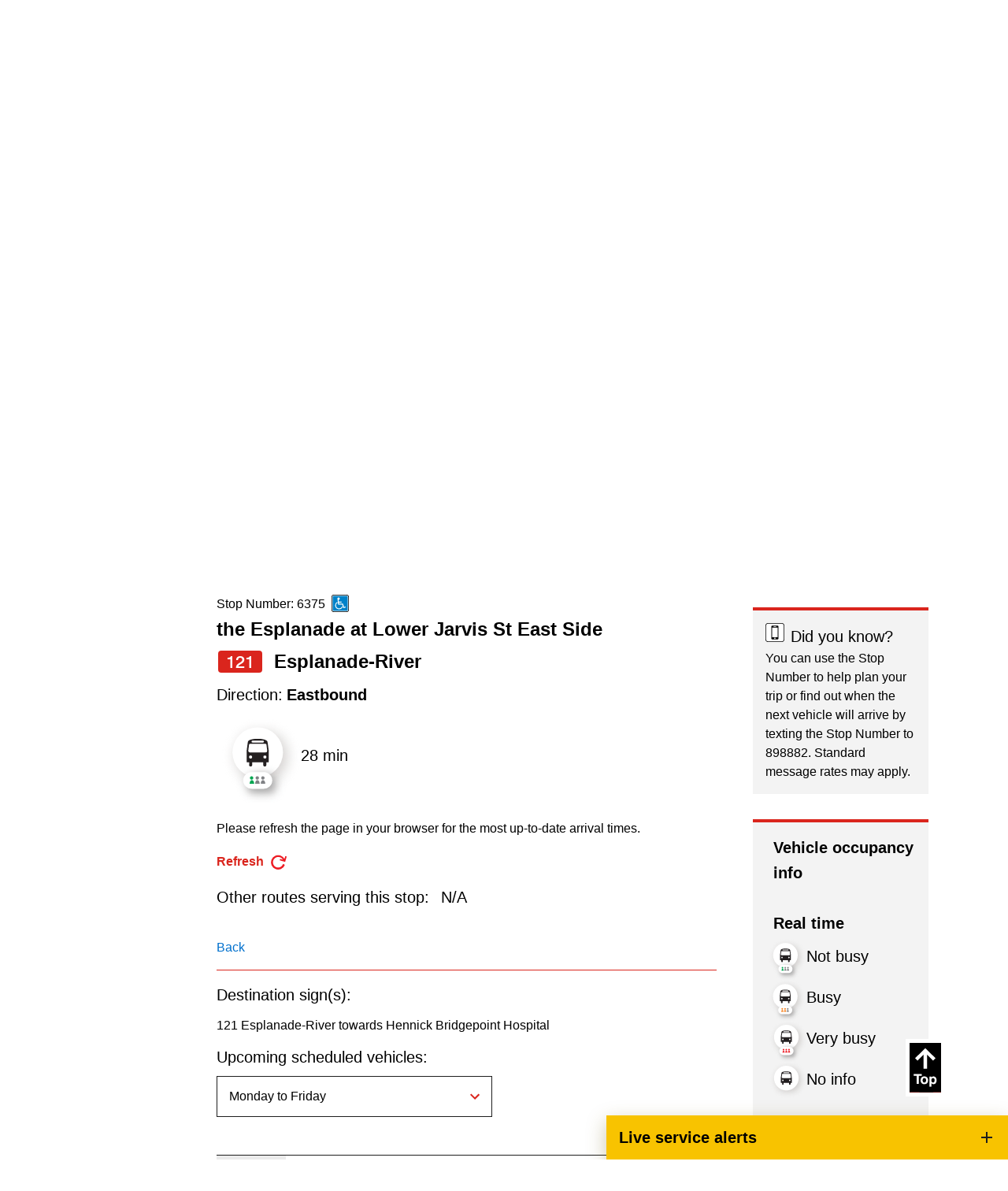

--- FILE ---
content_type: text/html; charset=utf-8
request_url: https://www.ttc.ca/routes-and-schedules/121/0/6375
body_size: 22541
content:



<!DOCTYPE html>
<!--[if lt IE 7]>      <html class="no-js lt-ie9 lt-ie8 lt-ie7"> <![endif]-->
<!--[if IE 7]>         <html class="no-js lt-ie9 lt-ie8"> <![endif]-->
<!--[if IE 8]>         <html class="no-js lt-ie9"> <![endif]-->
<!--[if gt IE 8]><!-->
<html class="no-js" lang="en">
<!--<![endif]-->
<head>
<link href="https://cdn.ttc.ca/-/media/Feature/XA-Extensions/iotaCSS/iotaCSS/Styles/optimized-min.css?rev=0fdfeea791df49f9b348acdba9c76b4e&t=20201028T150838Z&hash=25B2C6B1DED98BFC20B318A2A5229C14" rel="stylesheet"><link href="https://cdn.ttc.ca/-/media/Base-Themes/Core-Libraries/styles/optimized-min.css?rev=3e2162d4e07a45dcbd1a4c6dfe759254&t=20230815T125931Z&hash=60898165C3C36BB8C149E1D2667AEED4" rel="stylesheet"><link href="https://cdn.ttc.ca/-/media/Base-Themes/Main-Theme/styles/optimized-min.css?rev=f1d93e1a3d63451390530cc869064f92&t=20230815T125933Z&hash=625E89E0D1306FC4840B1F02275B782C" rel="stylesheet"><link href="https://cdn.ttc.ca/-/media/Themes/TTC/DevProto/Site/styles/optimized-min.css?rev=36c96f68c9b5437781ba37fdd1b24df6&t=20251222T021909Z&hash=0BA032E35604A18C4B09E688B149A650" rel="stylesheet">

    
    


<title>Bus RouteNumber 121 Esplanade-River The Esplanade at Lower Jarvis St East Side</title>
<meta name="description" content="Regular service Operates all day, every day, until 1 a.m. " />
<meta property="og:title" content="Bus RouteNumber 121 Esplanade-River The Esplanade at Lower Jarvis St East Side">
<meta property="og:url" content="https://www.ttc.ca/routes-and-schedules/121/0/6375">
<meta property="og:description" content="Regular service Operates all day, every day, until 1 a.m. ">
<meta name="keywords" content="ttc, bus route, Toronto, transit, bus, streetcar, subway, RT, Metropass">
    <link href="/-/media/Project/TTC/Deployed/Icons/favicon.ico?rev=a770e87d5cd6430a8af6922fdd1cc1b6" rel="shortcut icon" />




<meta property="twitter:title"  content="Routes & schedules"><meta property="twitter:card"  content="summary_large_image">

    <meta name="viewport" content="width=device-width, initial-scale=1" />


  <!-- Google Tag Manager -->
  <script>
(function(w,d,s,l,i){w[l]=w[l]||[];w[l].push({'gtm.start':
new Date().getTime(),event:'gtm.js'});var f=d.getElementsByTagName(s)[0],
j=d.createElement(s),dl=l!='dataLayer'?'&l='+l:'';j.async=true;j.src=
'https://www.googletagmanager.com/gtm.js?id='+i+dl+ '&gtm_auth=jbJKUSYQvSaFC0nVv1RY6g&gtm_preview=env-9&gtm_cookies_win=x';f.parentNode.insertBefore(j,f);
})(window,document,'script','dataLayer','GTM-P2FJF4');</script>
  <!-- End Google Tag Manager -->

    <script src="https://ajax.googleapis.com/ajax/libs/jquery/3.5.1/jquery.min.js"></script>    
</head>
<body class="default-device bodyclass">
    



  <!-- Google Tag Manager (noscript) -->
  <noscript>
    <iframe src="https://www.googletagmanager.com/ns.html?id=GTM-P2FJF4&gtm_auth=jbJKUSYQvSaFC0nVv1RY6g&gtm_preview=env-9&gtm_cookies_win=x"
            height="0" width="0" style="display:none;visibility:hidden" title="Google Tag Manager"></iframe>
  </noscript>
  <!-- End Google Tag Manager (noscript) -->

    
<!-- #wrapper -->
<div id="wrapper">
  <!-- #header -->
  <header>
    <div id="header" class="">
      <div>
        




<div class="component container u-1/1 o-grid__col c-beta__container u-bgcolor-black u-color-primary-contrast">
    <div class="component-content" >

<div class="component plain-html u-1/1 o-grid__col">
    <div class="component-content">
<p></p>    </div>
</div>    </div>
</div>


<div class="component container o-grid__col">
    <div class="component-content" >



<div class="component link u-1/1 o-grid__col">
    <div class="component-content">

<div class="u-visible-on-focus c-button c-button--primary u-mb-none field-link"><a data-variantfieldname="Link" href="#main-content" data-variantitemid="{21F1F05E-E6CA-4166-AEDD-3C8FE82B9D32}">Skip to main content</a></div>    </div>
</div>


<div class="component o-container u-1/1 o-grid__col o-container--large c-header__top c-header__top">
  <div class="component-content" >
    
<div class="row component column-splitter o-grid">
        <div class="u-2/5 u-1/3@sm u-1/3@md u-1/3@wide o-grid__col o-grid__col">
            

<div class="component image u-1/1 u-push-1/6@sm o-grid__col c-header__top-logo">
    <div class="component-content">
<a title="Logo" href="https://www.ttc.ca/" id="site-logo"><img src="https://cdn.ttc.ca/-/media/Project/TTC/DevProto/Icons/TTC-LOGO.svg?h=80&amp;iar=0&amp;w=130&amp;rev=20c8051f87974a4bb512bc194f617ed3&amp;hash=8781C63BF2C55CCC84255EE6D350EB19" alt="TTC" width="130" height="80" data-variantitemid="{B02FFA18-F042-4C8E-9D1B-8494EE7023B6}" data-variantfieldname="Image" /></a>    </div>
</div>

        </div>
        <div class="u-3/5 u-2/3@sm u-2/3@md u-2/3@wide o-grid__col c-header__right o-grid__col">
            
<div class="row component column-splitter o-grid">
        <div class="u-1/1 u-1/6@sm u-4/6@md u-4/5@wide o-grid__col o-grid__col">
            
        </div>
        <div class="u-1/1 u-5/6@sm u-2/6@md u-2/5@wide o-grid__col o-grid__col">
            
<div class="row component column-splitter o-grid">
        <div class="u-1/2 o-grid__col o-grid__col">
            

<div class="component image file-type-icon-media-link u-1/1 o-grid__col position-right">
    <div class="component-content">
<a title="Search" href="https://www.ttc.ca/Search"><img src="https://cdn.ttc.ca/-/media/Project/TTC/DevProto/Icons/search.svg?h=25&amp;iar=0&amp;w=25&amp;rev=ab2d90f86ed54b679bf3e72135638ee4&amp;hash=58DCA829294CE46D8C795A606F7E7181" alt="Search" width="25" height="25" data-variantitemid="{08A4180B-7F92-4DBE-907F-58F0BD5D45B8}" data-variantfieldname="Image" /></a>    </div>
</div>

        </div>
        <div class="u-1/2 o-grid__col o-grid__col">
            


<div class="component link u-1/1 o-grid__col position-center position-left">
    <div class="component-content">

<div class="c-link--redsm c-type--bold field-link"><a data-variantfieldname="Link" href="https://www.ttc.ca/Translate" data-variantitemid="{8CD41475-D24F-46AF-8628-68AE865831BD}">Translate</a></div>    </div>
</div>
        </div>
</div>
        </div>
</div>
        </div>
</div>
  </div>
</div>
    </div>
</div>


<div class="component container u-1/1 o-grid__col c-navigation">
    <div class="component-content" >



<div class="component o-container u-1/1 o-grid__col o-container@lg o-container--large">
  <div class="component-content" >
    
    <div class="component navigation ttc-main-navigation u-1/1 o-grid__col">
        <div class="component-content">
            <nav>

<ul class="clearfix">
        <li class=" level1 item0 odd first active rel-level1">
<a title="Routes and schedules" href="/routes-and-schedules"><div><div class="navigation-icon field-navigationicon"><img src="https://cdn.ttc.ca/-/media/Project/TTC/DevProto/Icons/schedules.svg?h=24&amp;iar=0&amp;w=24&amp;rev=f3a04e81ec114a18aceb7b71211695d5&amp;hash=F58BC90D7DB2BB6D8548BE858D119C09" alt="An open map with a clock on its bottom right corner" width="24" height="24" data-variantitemid="{C9B173C3-5BD1-4D0E-850D-849AC22E855A}" data-variantfieldname="NavigationIcon" /></div><div class="navigation-title field-navigationtitle">Routes & schedules</div></div></a>        </li>
        <li class=" level1 item1 even rel-level1">
<a title="Fares-and-passes" href="/Fares-and-passes"><div><div class="navigation-icon field-navigationicon"><img src="https://cdn.ttc.ca/-/media/Project/TTC/DevProto/Icons/Menu-Bar-Icons/fares-passes.svg?iar=0&amp;rev=8e1a0061e6764bc383fe1d505571631c&amp;hash=8E27962C07801D9DF1FAA62B68DC3C15" alt="" data-variantitemid="{C89FC3A8-2E81-421C-B864-84E40A8A4B17}" data-variantfieldname="NavigationIcon" /></div><div class="navigation-title field-navigationtitle">Fares & passes</div></div></a>        </li>
        <li class=" level1 item2 odd rel-level1">
<a title="Service advisories" href="/service-advisories"><div><div class="navigation-icon field-navigationicon"><img src="https://cdn.ttc.ca/-/media/Project/TTC/DevProto/Icons/Menu-Bar-Icons/service-advisories.svg?iar=0&amp;rev=90d605bbe82c4b25bdf180a3c977e81b&amp;hash=491BEFD182427C64D7E1F240CEA5E7B9" alt="" data-variantitemid="{70CF8FC2-7E46-4DF7-8332-038CBBDF5DB5}" data-variantfieldname="NavigationIcon" /></div><div class="navigation-title field-navigationtitle">Service advisories</div></div></a>        </li>
        <li class=" level1 item3 even rel-level1">
<a title="Customer service" href="/customer-service"><div><div class="navigation-icon field-navigationicon"><img src="https://cdn.ttc.ca/-/media/Project/TTC/DevProto/Icons/Menu-Bar-Icons/customer-service.svg?iar=0&amp;rev=fd6dcc165dba4de6a1d67bce09a22a6f&amp;hash=2E853FA50FBB672EDD7EA695F4D85A1F" alt="" data-variantitemid="{99A781B7-F43E-45E3-AFAC-DC9C64AC1EBE}" data-variantfieldname="NavigationIcon" /></div><div class="navigation-title field-navigationtitle">Customer service</div></div></a>        </li>
        <li class=" level1 item4 odd rel-level1">
<a title="Wheel-Trans" href="/wheel-trans"><div><div class="navigation-icon field-navigationicon"><img src="https://cdn.ttc.ca/-/media/Images/Menu/WheelTrans-icon.svg?h=150&amp;iar=0&amp;w=150&amp;rev=2b61b5711cd448ac8bd8e1163725e96c&amp;hash=47CD5ABA6053735FD030A7A4077C23E5" alt="A bus with a stick figure sitting in a wheel-chair in its centre" width="150" height="150" data-variantitemid="{CD34D46D-9A50-4954-8AAF-0993B5229FBC}" data-variantfieldname="NavigationIcon" /></div><div class="navigation-title field-navigationtitle">Wheel-Trans</div></div></a>        </li>
        <li class=" level1 item5 even rel-level1">
<a title="Accessibility" href="/accessibility"><div><div class="navigation-icon field-navigationicon"><img src="https://cdn.ttc.ca/-/media/Project/TTC/DevProto/Icons/accessibility-revised.svg?iar=0&amp;rev=99ce4fe22d45431096a58a5a515a346a&amp;hash=9ADDD028888ABD9789736FB55893A0B2" alt="Accessibility icon" data-variantitemid="{68C2FB53-5725-4650-BB1C-D87CFA6D42CD}" data-variantfieldname="NavigationIcon" /></div><div class="navigation-title field-navigationtitle">Accessibility</div></div></a>        </li>
        <li class=" level1 item6 odd rel-level1">
<a title="Riding the TTC" href="/riding-the-ttc"><div><div class="navigation-icon field-navigationicon"><img src="https://cdn.ttc.ca/-/media/Images/Menu/RidingTheTTC-icon.svg?h=150&amp;iar=0&amp;w=150&amp;rev=4a3960bf44794619b3d86ba319ccb6da&amp;hash=C6FB8BAC84A419E1ABFFAA81505DE036" alt="An outline of a bus next to a bus stop pole" width="150" height="150" data-variantitemid="{062BEEEA-829B-4276-BAB7-542094623B65}" data-variantfieldname="NavigationIcon" /></div><div class="navigation-title field-navigationtitle">Riding the TTC</div></div></a>        </li>
        <li class=" level1 item7 even rel-level1">
<a title="News" href="/news"><div><div class="navigation-icon field-navigationicon"><img src="https://cdn.ttc.ca/-/media/Images/Menu/News-icon.svg?h=150&amp;iar=0&amp;w=150&amp;rev=ce3293701f004a80a65048be71613a6e&amp;hash=33A8A21610C4366D9FCAA1AFAC238CA4" alt="A megaphone with lines indicating sounds coming out of it" width="150" height="150" data-variantitemid="{0F15E743-E24D-4EC4-A75D-697058356027}" data-variantfieldname="NavigationIcon" /></div><div class="navigation-title field-navigationtitle">News</div></div></a>        </li>
        <li class=" level1 item8 odd rel-level1">
<a title="Diversity" href="/Diversity"><div><div class="navigation-icon field-navigationicon"><img src="https://cdn.ttc.ca/-/media/Project/TTC/DevProto/Icons/diversity.svg?h=24&amp;iar=0&amp;w=24&amp;rev=d1a2ef903fe14dc6823e5b1ff3dcb956&amp;hash=A0AFEE0D6D841AE9D182A812728E2E32" alt="Diversity," width="24" height="24" data-variantitemid="{2F7C7DB1-1B68-4C28-A256-B957EB491E2F}" data-variantfieldname="NavigationIcon" /></div><div class="navigation-title field-navigationtitle">Diversity</div></div></a>        </li>
        <li class=" level1 item9 even rel-level1">
<a title="Trip planner" href="/trip-planner"><div><div class="navigation-icon field-navigationicon"><img src="https://cdn.ttc.ca/-/media/Project/TTC/DevProto/Icons/Menu-Bar-Icons/trip-planner.svg?iar=0&amp;rev=32f58273681b448395db0ca412370a16&amp;hash=0463D7100532F639E3CB3678FB447B1F" alt="" data-variantitemid="{F76C341D-A13E-49D0-8202-6194A8BDE434}" data-variantfieldname="NavigationIcon" /></div><div class="navigation-title field-navigationtitle">Trip planner</div></div></a>        </li>
        <li class=" level1 item10 odd last rel-level1">
<a title="TTCshop" href="/TTCshop"><div><div class="navigation-icon field-navigationicon"><img src="https://cdn.ttc.ca/-/media/Project/TTC/DevProto/Icons/ttcshop.svg?iar=0&amp;rev=1e3a2fb4a9fa4e8597c8f8f8151be077&amp;hash=A2075BE600AA57A41B9386CE6E34C078" alt="A shopping cart with a TTC logo" data-variantitemid="{80B655AF-77BA-4C2A-B85F-ACDF132248E5}" data-variantfieldname="NavigationIcon" /></div><div class="navigation-title field-navigationtitle">TTC Shop</div></div></a>        </li>
</ul>
            </nav>
        </div>
    </div>

  </div>
</div>
    </div>
</div>
      </div>
    </div>
  </header>
  <!-- /#header -->
  <!-- #content -->
  <main>
    <div id="content" class="">
      <div>
        



<div class="component row-splitter">
        <div class="o-grid__col">
            <div >
                


<div class="component o-container u-1/1 o-grid__col">
  <div class="component-content" >
    
  </div>
</div>

            </div>
        </div>
        <div class="o-grid__col">
            <div >
                


<div class="component o-container u-1/1 o-grid__col">
  <div class="component-content" >
    
  </div>
</div>

            </div>
        </div>
</div>




<div class="component container u-1/1 o-grid__col">
    <div class="component-content" >



<div class="component schedule u-1/1 o-grid__col">


        <div class="component-content">

            <div data-react-hook data-react-component="Schedule" data-react-props='{&quot;ntasendpointaddress&quot;:&quot;https://ntas.ttc.ca&quot;,&quot;stations&quot;:[{&quot;StopCode&quot;:&quot;16295|16296&quot;,&quot;ThumbnailImage&quot;:&quot;https://cdn.ttc.ca/-/media/Project/TTC/DevProto/Images/Home/subway-stations/Line-6-Station-header-generic.jpg?w=600\u0026rev=472072329a254d57a6fbe005b98d0f92\u0026hash=5E6F9F23F1D9F6429018D5C1C9A9F5F0&quot;,&quot;Url&quot;:&quot;https://www.ttc.ca/subway-stations/albion-station&quot;},{&quot;StopCode&quot;:&quot;13760|13759&quot;,&quot;ThumbnailImage&quot;:&quot;https://cdn.ttc.ca/-/media/Project/TTC/DevProto/Images/Home/subway-stations/Bathurst-Station.jpg?w=600\u0026rev=d06b8ecba6834aa5b6652025cf689089\u0026hash=4FCD12063D09020CD3AC74E8A5FC847F&quot;,&quot;Url&quot;:&quot;https://www.ttc.ca/subway-stations/bathurst-station&quot;},{&quot;StopCode&quot;:&quot;16317|16318&quot;,&quot;ThumbnailImage&quot;:&quot;https://cdn.ttc.ca/-/media/Project/TTC/DevProto/Images/Home/subway-stations/Line-6/TTC25-Line6_Driftwood-WBCrops-Dec2-5553.jpg?w=600\u0026rev=7ebb7c4f7c9946b6bf92660e76b0e522\u0026hash=B160CEF49E0194F6DC4EE9D9BED0C0FC&quot;,&quot;Url&quot;:&quot;https://www.ttc.ca/subway-stations/driftwood-station&quot;},{&quot;StopCode&quot;:&quot;16306|16305&quot;,&quot;ThumbnailImage&quot;:&quot;https://cdn.ttc.ca/-/media/Project/TTC/DevProto/Images/Home/subway-stations/Line-6/TTC25-Line6_Duncanwoods-WBCrops-Dec2-5713.jpg?w=600\u0026rev=453525be5905444883c19669e9ee697b\u0026hash=DD11CE494FCB3610897D96D610671B29&quot;,&quot;Url&quot;:&quot;https://www.ttc.ca/subway-stations/duncanwoods-station&quot;},{&quot;StopCode&quot;:&quot;16309|16310&quot;,&quot;ThumbnailImage&quot;:&quot;https://cdn.ttc.ca/-/media/Project/TTC/DevProto/Images/Home/subway-stations/Line-6/TTC25-Line6_Emery-WBCrops-Dec2-5634-1.jpg?w=600\u0026rev=3ec472e51e324494a1b78fce266ff580\u0026hash=D655AC762CA2CCAE12BABEA403D01B7C&quot;,&quot;Url&quot;:&quot;https://www.ttc.ca/subway-stations/emery-station&quot;},{&quot;StopCode&quot;:&quot;16290|16289&quot;,&quot;ThumbnailImage&quot;:&quot;https://cdn.ttc.ca/-/media/Project/TTC/DevProto/Images/Home/subway-stations/Line-6/Humber-College-Station.jpg?w=600\u0026rev=cb5415296dde4c34a6dfb727ac9cfe4a\u0026hash=FF8F42518E88BFB1ECD07BE6CE766428&quot;,&quot;Url&quot;:&quot;https://www.ttc.ca/subway-stations/humber-college-station&quot;},{&quot;StopCode&quot;:&quot;16315|16316&quot;,&quot;ThumbnailImage&quot;:&quot;https://cdn.ttc.ca/-/media/Project/TTC/DevProto/Images/Home/subway-stations/Line-6-Station-header-generic.jpg?w=600\u0026rev=472072329a254d57a6fbe005b98d0f92\u0026hash=5E6F9F23F1D9F6429018D5C1C9A9F5F0&quot;,&quot;Url&quot;:&quot;https://www.ttc.ca/subway-stations/jane-and-finch-station&quot;},{&quot;StopCode&quot;:&quot;16293|16294&quot;,&quot;ThumbnailImage&quot;:&quot;https://cdn.ttc.ca/-/media/Project/TTC/DevProto/Images/Home/subway-stations/Line-6/TTC25-Line6_MartinGrove-WBCrops-Dec4-5996_1895x480.jpg?w=600\u0026rev=8efa47bb71834781bb0ad31209e1bb50\u0026hash=48DE6781C5B19F36F66BA13EDEFD0AEF&quot;,&quot;Url&quot;:&quot;https://www.ttc.ca/subway-stations/martin-grove-station&quot;},{&quot;StopCode&quot;:&quot;16307|16308&quot;,&quot;ThumbnailImage&quot;:&quot;https://cdn.ttc.ca/-/media/Project/TTC/DevProto/Images/Home/subway-stations/Line-6/TTC25-Line6_MilvanRumike-WBCrops-Dec4-5888_1895x480.jpg?w=600\u0026rev=2de30553d8f546b2a111e865d64365be\u0026hash=D0CEBA4A252B3B7488B6CDE633B6B4B5&quot;,&quot;Url&quot;:&quot;https://www.ttc.ca/subway-stations/milvan-rumike-station&quot;},{&quot;StopCode&quot;:&quot;&quot;,&quot;ThumbnailImage&quot;:&quot;https://cdn.ttc.ca/-/media/Project/TTC/DevProto/Images/Home/subway-stations/MountDennis-Station-New.jpg?w=600\u0026rev=49785b40ca7a49cd8612025352c223a2\u0026hash=F98222AB278106649984DCD6E95B704C&quot;,&quot;Url&quot;:&quot;https://www.ttc.ca/subway-stations/Mount-Dennis-Station&quot;},{&quot;StopCode&quot;:&quot;16300|16299&quot;,&quot;ThumbnailImage&quot;:&quot;https://cdn.ttc.ca/-/media/Project/TTC/DevProto/Images/Home/subway-stations/Line-6/TTC25-Line6_MountOlive-WBCrops-Dec4-6053_1895x480.jpg?w=600\u0026rev=eedbf7ec7ac1499b96ea7a14f541ce6c\u0026hash=3A1BD11FBB96361EBD4DAD3CC5285768&quot;,&quot;Url&quot;:&quot;https://www.ttc.ca/subway-stations/mount-olive-station&quot;},{&quot;StopCode&quot;:&quot;16313|16314&quot;,&quot;ThumbnailImage&quot;:&quot;https://cdn.ttc.ca/-/media/Project/TTC/DevProto/Images/Home/subway-stations/Line-6/TTC25-Line6_NorFinchOakdale-WBCrops-Dec2-5444.jpg?w=600\u0026rev=1e49d8ef80d74db4b6fcf73b2fd9b364\u0026hash=3DDAB8ED27F2E2C143180A5D4013CFA4&quot;,&quot;Url&quot;:&quot;https://www.ttc.ca/subway-stations/norfinch-oakdale-station&quot;},{&quot;StopCode&quot;:&quot;16304|16303&quot;,&quot;ThumbnailImage&quot;:&quot;https://cdn.ttc.ca/-/media/Project/TTC/DevProto/Images/Home/subway-stations/Line-6/TTC25-Line6_Pearldale-WBCrops-Dec2-5670-1.jpg?w=600\u0026rev=af25ff6e69bd4ee1897fd764b59919a6\u0026hash=A547442843B6AE6449C23A98EFF8BD2E&quot;,&quot;Url&quot;:&quot;https://www.ttc.ca/subway-stations/pearldale-station&quot;},{&quot;StopCode&quot;:&quot;16302|16301&quot;,&quot;ThumbnailImage&quot;:&quot;https://cdn.ttc.ca/-/media/Project/TTC/DevProto/Images/Home/subway-stations/Line-6/TTC25-Line6_RowntreeMills-WBCrops-Dec4-5916_1895x480.jpg?w=600\u0026rev=f4bb39264e5d40659ea3db61c00b97e7\u0026hash=D99614B7070B3A79D9CDA909397FD65D&quot;,&quot;Url&quot;:&quot;https://www.ttc.ca/subway-stations/rowntree-mills-station&quot;},{&quot;StopCode&quot;:&quot;16321|16322&quot;,&quot;ThumbnailImage&quot;:&quot;https://cdn.ttc.ca/-/media/Project/TTC/DevProto/Images/Home/subway-stations/Line-6/TTC25-Line6_Sentinel-WBCrops-Dec2-5537.jpg?w=600\u0026rev=1c8a2b9495174c509e7985b37509d43d\u0026hash=AF5C47F731E8B05757D76BD7D94CDF1E&quot;,&quot;Url&quot;:&quot;https://www.ttc.ca/subway-stations/sentinel-station&quot;},{&quot;StopCode&quot;:&quot;16312|16311&quot;,&quot;ThumbnailImage&quot;:&quot;https://cdn.ttc.ca/-/media/Project/TTC/DevProto/Images/Home/subway-stations/Line-6/TTC25-Line6_SignetArrow-WBCrops-Dec2-5640_1895x480.jpg?w=600\u0026rev=d1ebd34b5ffb490ba4ddd40363261668\u0026hash=B5F15D6687FD9603CF58BCC95919F787&quot;,&quot;Url&quot;:&quot;https://www.ttc.ca/subway-stations/signet-arrow-station&quot;},{&quot;StopCode&quot;:&quot;16298|16297&quot;,&quot;ThumbnailImage&quot;:&quot;https://cdn.ttc.ca/-/media/Project/TTC/DevProto/Images/Home/subway-stations/Line-6/TTC25-Line6_Stevenson-WBCrops-Dec4-5932_1895x480.jpg?w=600\u0026rev=b146046eef4f4f32b7f83bae5502773c\u0026hash=2503291A8F1577A728BF376DC5047685&quot;,&quot;Url&quot;:&quot;https://www.ttc.ca/subway-stations/stevenson-station&quot;},{&quot;StopCode&quot;:&quot;16319|16320&quot;,&quot;ThumbnailImage&quot;:&quot;https://cdn.ttc.ca/-/media/Project/TTC/DevProto/Images/Home/subway-stations/Line-6/TTC25-Line6_Tobermory-WBCrops-Dec2-5476.jpg?w=600\u0026rev=fc69e5724e0840b58838fe56750fd8b4\u0026hash=4FB5B51666F9BBDD4B8E2B6B28D8505C&quot;,&quot;Url&quot;:&quot;https://www.ttc.ca/subway-stations/tobermory-station&quot;},{&quot;StopCode&quot;:&quot;16291|16292&quot;,&quot;ThumbnailImage&quot;:&quot;https://cdn.ttc.ca/-/media/Project/TTC/DevProto/Images/Home/subway-stations/Line-6/TTC25-Line6_Westmore-WBCrops-Dec4-5979_1895x480.jpg?w=600\u0026rev=6adc064e949b4a48b481f1a97d0c7f3e\u0026hash=6843D1547E7E4157AB585881E0A13EC2&quot;,&quot;Url&quot;:&quot;https://www.ttc.ca/subway-stations/westmore-station&quot;},{&quot;StopCode&quot;:&quot;13758|13757&quot;,&quot;ThumbnailImage&quot;:&quot;https://cdn.ttc.ca/-/media/Project/TTC/DevProto/Images/Home/subway-stations/Bay-Station.jpg?w=600\u0026rev=aa8559aace6846a88f4411823eddf22e\u0026hash=6F8469E728D85F30B068A988D136DA13&quot;,&quot;Url&quot;:&quot;https://www.ttc.ca/subway-stations/bay-station&quot;},{&quot;StopCode&quot;:&quot;13844|13843&quot;,&quot;ThumbnailImage&quot;:&quot;https://cdn.ttc.ca/-/media/Project/TTC/DevProto/Images/Home/subway-stations/Bayview-Station.jpg?w=600\u0026rev=06614bb0515047cf83d6d7cf8931f281\u0026hash=50D8F81A303EE2258F1974B807969E8F&quot;,&quot;Url&quot;:&quot;https://www.ttc.ca/subway-stations/bayview-station&quot;},{&quot;StopCode&quot;:&quot;13846|13845&quot;,&quot;ThumbnailImage&quot;:&quot;https://cdn.ttc.ca/-/media/Project/TTC/DevProto/Images/Home/subway-stations/Bessarion-Station.jpg?w=600\u0026rev=d609d92d16164e1e9734a12ed7816323\u0026hash=58AB8ABE95307435D2987C1D836FBE61&quot;,&quot;Url&quot;:&quot;https://www.ttc.ca/subway-stations/bessarion-station&quot;},{&quot;StopCode&quot;:&quot;13863|13864|13755|13756&quot;,&quot;ThumbnailImage&quot;:&quot;https://cdn.ttc.ca/-/media/Project/TTC/DevProto/Images/Home/subway-stations/Bloor-Yonge-Station.jpg?w=600\u0026rev=324c4f9522234ae5ba77a7e3ae37def7\u0026hash=9D420298DB159E074C81DB86F7E001C5&quot;,&quot;Url&quot;:&quot;https://www.ttc.ca/subway-stations/bloor-yonge-station&quot;},{&quot;StopCode&quot;:&quot;13750|13749&quot;,&quot;ThumbnailImage&quot;:&quot;https://cdn.ttc.ca/-/media/Project/TTC/DevProto/Images/Home/subway-stations/Broadview-Station.jpg?w=600\u0026rev=9dae55d1592f4f9fb28128155f57703d\u0026hash=5BB9B30C80F415B40ED4D0FAF5D94C3B&quot;,&quot;Url&quot;:&quot;https://www.ttc.ca/subway-stations/broadview-station&quot;},{&quot;StopCode&quot;:&quot;13752|13751&quot;,&quot;ThumbnailImage&quot;:&quot;https://cdn.ttc.ca/-/media/Project/TTC/DevProto/Images/Home/subway-stations/CastleFrank-Station.jpg?w=600\u0026rev=012c109fa15a4af5ba0274e17559727b\u0026hash=3C64675F714F315034789CE8E51979D9&quot;,&quot;Url&quot;:&quot;https://www.ttc.ca/subway-stations/castle-frank-station&quot;},{&quot;StopCode&quot;:&quot;13747|13748&quot;,&quot;ThumbnailImage&quot;:&quot;https://cdn.ttc.ca/-/media/Project/TTC/DevProto/Images/Home/subway-stations/Chester-Station.jpg?w=600\u0026rev=5cd51b59ac724958b8765656d5a73667\u0026hash=DA8DDE4CC13AD19F74961D0376D7FD35&quot;,&quot;Url&quot;:&quot;https://www.ttc.ca/subway-stations/chester-station&quot;},{&quot;StopCode&quot;:&quot;13761|13762&quot;,&quot;ThumbnailImage&quot;:&quot;https://cdn.ttc.ca/-/media/Project/TTC/DevProto/Images/Home/subway-stations/Christie-Station.jpg?w=600\u0026rev=99a74e76222b4924b4cd69cfc5d92327\u0026hash=F280EFAE52B80C1BECA4C5780A420856&quot;,&quot;Url&quot;:&quot;https://www.ttc.ca/subway-stations/christie-station&quot;},{&quot;StopCode&quot;:&quot;13807|13808&quot;,&quot;ThumbnailImage&quot;:&quot;https://cdn.ttc.ca/-/media/Project/TTC/DevProto/Images/Home/subway-stations/College-Station.jpg?w=600\u0026rev=4e44d3b0adbe43698402551f459a2d59\u0026hash=FC01481C888CD88CC5D2D3C6629A2F01&quot;,&quot;Url&quot;:&quot;https://www.ttc.ca/subway-stations/college-station&quot;},{&quot;StopCode&quot;:&quot;13739|13740&quot;,&quot;ThumbnailImage&quot;:&quot;https://cdn.ttc.ca/-/media/Project/TTC/DevProto/Images/Home/subway-stations/Coxwell-Station.jpg?w=600\u0026rev=3ef371e6d9f34aba9bc85809763de492\u0026hash=A29EE7C411A9F8532F5484A94BA3A4B4&quot;,&quot;Url&quot;:&quot;https://www.ttc.ca/subway-stations/coxwell-station&quot;},{&quot;StopCode&quot;:&quot;13798|13797&quot;,&quot;ThumbnailImage&quot;:&quot;https://cdn.ttc.ca/-/media/Project/TTC/DevProto/Images/Home/subway-stations/Davisville-Station.jpg?w=600\u0026rev=b22c330a745c4477b96afcaa49a22900\u0026hash=07785BE534B1740B1DC69F8741424977&quot;,&quot;Url&quot;:&quot;https://www.ttc.ca/subway-stations/davisville-station&quot;},{&quot;StopCode&quot;:&quot;13744|13743&quot;,&quot;ThumbnailImage&quot;:&quot;https://cdn.ttc.ca/-/media/Project/TTC/DevProto/Images/Home/subway-stations/Donlands-Station.jpg?w=600\u0026rev=962cda0ca071482b8198d05c9d64bdd0\u0026hash=D90625C22DC7CAA35D046B10BBD883F0&quot;,&quot;Url&quot;:&quot;https://www.ttc.ca/subway-stations/donlands-station&quot;},{&quot;StopCode&quot;:&quot;14949|14109&quot;,&quot;ThumbnailImage&quot;:&quot;https://cdn.ttc.ca/-/media/Project/TTC/DevProto/Images/Home/subway-stations/DonMills-Station.jpg?w=600\u0026rev=d03f63323ef4438888fee6c3ba89c12f\u0026hash=4E72930D9B7CD338201C9FA088D692C5&quot;,&quot;Url&quot;:&quot;https://www.ttc.ca/subway-stations/don-mills-station&quot;},{&quot;StopCode&quot;:&quot;15665|15664&quot;,&quot;ThumbnailImage&quot;:&quot;https://cdn.ttc.ca/-/media/Project/TTC/DevProto/Images/Home/subway-stations/Downview-Park-Station.jpg?w=600\u0026rev=31ebfdabd7ba412f8b1545b3287af57c\u0026hash=6000DEDC9C8ED9C88970EDD79396AC09&quot;,&quot;Url&quot;:&quot;https://www.ttc.ca/subway-stations/downsview-park-station&quot;},{&quot;StopCode&quot;:&quot;13766|13765&quot;,&quot;ThumbnailImage&quot;:&quot;https://cdn.ttc.ca/-/media/Project/TTC/DevProto/Images/Home/subway-stations/Dufferin-Station.jpg?w=600\u0026rev=6a1764ae5c144bfab00998be144e831c\u0026hash=27A7ACEECD63C986586AF635736DE759&quot;,&quot;Url&quot;:&quot;https://www.ttc.ca/subway-stations/dufferin-station&quot;},{&quot;StopCode&quot;:&quot;13809|13810&quot;,&quot;ThumbnailImage&quot;:&quot;https://cdn.ttc.ca/-/media/Project/TTC/DevProto/Images/Home/subway-stations/TMU-Station.jpg?w=600\u0026rev=1ecfd9bff95b4ce6ad81092f3494c201\u0026hash=4AA3CB3788C45D7CB5BF1AA3EE512755&quot;,&quot;Url&quot;:&quot;https://www.ttc.ca/subway-stations/TMU-station&quot;},{&quot;StopCode&quot;:&quot;13770|13769&quot;,&quot;ThumbnailImage&quot;:&quot;https://cdn.ttc.ca/-/media/Project/TTC/DevProto/Images/Home/subway-stations/Dundas-West-Station.jpg?w=600\u0026rev=46f8c61a189542fb853407a8e7fdf0c8\u0026hash=2E31742B61E4D6814F240D2E10A17D9F&quot;,&quot;Url&quot;:&quot;https://www.ttc.ca/subway-stations/dundas-west-station&quot;},{&quot;StopCode&quot;:&quot;13827|13828&quot;,&quot;ThumbnailImage&quot;:&quot;https://cdn.ttc.ca/-/media/Project/TTC/DevProto/Images/Home/subway-stations/Dupont-Station.jpg?w=600\u0026rev=c5c68f5824e84813ab7fda5f856d9cf1\u0026hash=E542E98B8EB728281B83597AB8CEB146&quot;,&quot;Url&quot;:&quot;https://www.ttc.ca/subway-stations/dupont-station&quot;},{&quot;StopCode&quot;:&quot;13795|13796&quot;,&quot;ThumbnailImage&quot;:&quot;https://cdn.ttc.ca/-/media/Project/TTC/DevProto/Images/Home/subway-stations/Eglinton-Station.jpg?w=600\u0026rev=b6618f6a0d6e47718969e01036cecec5\u0026hash=1001B1588D765D8FAF67385386AF8D13&quot;,&quot;Url&quot;:&quot;https://www.ttc.ca/subway-stations/eglinton-station&quot;},{&quot;StopCode&quot;:&quot;13831|13832&quot;,&quot;ThumbnailImage&quot;:&quot;https://cdn.ttc.ca/-/media/Project/TTC/DevProto/Images/Home/subway-stations/Cedarvale-Station.jpg?w=600\u0026rev=5d9710c53d8741e8bde6e43bb1400a85\u0026hash=133E77DC4C2C193F6CF4EA5807342335&quot;,&quot;Url&quot;:&quot;https://www.ttc.ca/subway-stations/cedarvale-station&quot;},{&quot;StopCode&quot;:&quot;13728|13727&quot;,&quot;ThumbnailImage&quot;:&quot;https://cdn.ttc.ca/-/media/Project/TTC/DevProto/Images/Home/subway-stations/Ellesmere-Station.jpg?w=600\u0026rev=d5866bd879074f4da4342ea3116093f7\u0026hash=274113013F1961BC0C9746377F2F214F&quot;,&quot;Url&quot;:&quot;https://www.ttc.ca/subway-stations/ellesmere-station&quot;},{&quot;StopCode&quot;:&quot;14111|14944&quot;,&quot;ThumbnailImage&quot;:&quot;https://cdn.ttc.ca/-/media/Project/TTC/DevProto/Images/Home/subway-stations/Finch-Station.jpg?w=600\u0026rev=13a23ac32eaa4a18bb5b4273fbb4caee\u0026hash=729A85B56A5B483BC68A8DE13669E0FF&quot;,&quot;Url&quot;:&quot;https://www.ttc.ca/subway-stations/finch-station&quot;},{&quot;StopCode&quot;:&quot;15658|15659|16324|16323&quot;,&quot;ThumbnailImage&quot;:&quot;https://cdn.ttc.ca/-/media/Project/TTC/DevProto/Images/Home/subway-stations/Line-6/Finch-West-Image.png?w=600\u0026rev=bdef4a3ae4e2477dbde797b7c5d78f3e\u0026hash=22EC330F55C1771B50A1DB5622D594B0&quot;,&quot;Url&quot;:&quot;https://www.ttc.ca/subway-stations/finch-west-station&quot;},{&quot;StopCode&quot;:&quot;13834|13833&quot;,&quot;ThumbnailImage&quot;:&quot;https://cdn.ttc.ca/-/media/Project/TTC/DevProto/Images/Home/subway-stations/Glencairn-Station.jpg?w=600\u0026rev=bda903cf8ffe4a5d911e215e0fa48f5b\u0026hash=01FAB7B0FCA4B6E2D7229608DDF296FB&quot;,&quot;Url&quot;:&quot;https://www.ttc.ca/subway-stations/glencairn-station&quot;},{&quot;StopCode&quot;:&quot;13742|13741&quot;,&quot;ThumbnailImage&quot;:&quot;https://cdn.ttc.ca/-/media/Project/TTC/DevProto/Images/Home/subway-stations/Greenwood-Station.jpg?w=600\u0026rev=34e9579e84af4cfaad0c485fc5df963f\u0026hash=1ABE19E30CAAFE1E757BD0F455644A37&quot;,&quot;Url&quot;:&quot;https://www.ttc.ca/subway-stations/greenwood-station&quot;},{&quot;StopCode&quot;:&quot;13774|13773&quot;,&quot;ThumbnailImage&quot;:&quot;https://cdn.ttc.ca/-/media/Project/TTC/DevProto/Images/Home/subway-stations/High-Park-Station.jpg?w=600\u0026rev=979be3242a2944ae823d5f43ba9ffa40\u0026hash=E8BAC06B5988544368701262A7C0FB14&quot;,&quot;Url&quot;:&quot;https://www.ttc.ca/subway-stations/high-park-station&quot;},{&quot;StopCode&quot;:&quot;15660|15661&quot;,&quot;ThumbnailImage&quot;:&quot;https://cdn.ttc.ca/-/media/Project/TTC/DevProto/Images/Home/subway-stations/Highway-407-Station.jpg?w=600\u0026rev=dca9aaca63324d0db3b4ff8ae3a41682\u0026hash=87BF211CDF9E9AECDB4EA33EFF94A5C6&quot;,&quot;Url&quot;:&quot;https://www.ttc.ca/subway-stations/highway-407-station&quot;},{&quot;StopCode&quot;:&quot;13783|13784&quot;,&quot;ThumbnailImage&quot;:&quot;https://cdn.ttc.ca/-/media/Project/TTC/DevProto/Images/Home/subway-stations/Islington-Station.jpg?w=600\u0026rev=edbd1d1c557b464a9fe5ef29155def69\u0026hash=1B31B6767BFCAC6ABBBC931058379CE2&quot;,&quot;Url&quot;:&quot;https://www.ttc.ca/subway-stations/islington-station&quot;},{&quot;StopCode&quot;:&quot;13777|13778&quot;,&quot;ThumbnailImage&quot;:&quot;https://cdn.ttc.ca/-/media/Project/TTC/DevProto/Images/Home/subway-stations/Jane-Station.jpg?w=600\u0026rev=c68acd04bb0b4793bb3187fe37e860ec\u0026hash=6B1EF615208915540EB33B2A080DF89D&quot;,&quot;Url&quot;:&quot;https://www.ttc.ca/subway-stations/jane-station&quot;},{&quot;StopCode&quot;:&quot;13771|13772&quot;,&quot;ThumbnailImage&quot;:&quot;https://cdn.ttc.ca/-/media/Project/TTC/DevProto/Images/Home/subway-stations/Keele-Station.jpg?w=600\u0026rev=b12583bd01a641f69d3ee724242a2392\u0026hash=D0C73B091240980BACFE44E35190E1CA&quot;,&quot;Url&quot;:&quot;https://www.ttc.ca/subway-stations/keele-station&quot;},{&quot;StopCode&quot;:&quot;14947|13865&quot;,&quot;ThumbnailImage&quot;:&quot;https://cdn.ttc.ca/-/media/Project/TTC/DevProto/Images/Home/subway-stations/Kennedy-Station.jpg?w=600\u0026rev=ac036660ae254a19b288b6d86d20774f\u0026hash=5A0E56970EF2C8DB6B8766A4AA8404DD&quot;,&quot;Url&quot;:&quot;https://www.ttc.ca/subway-stations/kennedy-station&quot;},{&quot;StopCode&quot;:&quot;13814|13813&quot;,&quot;ThumbnailImage&quot;:&quot;https://cdn.ttc.ca/-/media/Project/TTC/DevProto/Images/Home/subway-stations/King-Station.jpg?w=600\u0026rev=95123fdb88d245a18864533c1bee6ac0\u0026hash=C0FB14C25B14FF1A64A93BA0D9FA1A64&quot;,&quot;Url&quot;:&quot;https://www.ttc.ca/subway-stations/king-station&quot;},{&quot;StopCode&quot;:&quot;13785|14948&quot;,&quot;ThumbnailImage&quot;:&quot;https://cdn.ttc.ca/-/media/Project/TTC/DevProto/Images/Home/subway-stations/Kipling-Station.jpg?w=600\u0026rev=a2241b7b980248599c7ad594f507cf72\u0026hash=AE64BB3A6A1381343F7462CB085C698B&quot;,&quot;Url&quot;:&quot;https://www.ttc.ca/subway-stations/kipling-station&quot;},{&quot;StopCode&quot;:&quot;13767|13768&quot;,&quot;ThumbnailImage&quot;:&quot;https://cdn.ttc.ca/-/media/Project/TTC/DevProto/Images/Home/subway-stations/Lansdowne-Station.jpg?w=600\u0026rev=047dd06fb0d1418b9987eec5ba4cea75\u0026hash=6D2086189D3BB22FBC4A6C77847A2AD4&quot;,&quot;Url&quot;:&quot;https://www.ttc.ca/subway-stations/lansdowne-station&quot;},{&quot;StopCode&quot;:&quot;&quot;,&quot;ThumbnailImage&quot;:&quot;https://cdn.ttc.ca/-/media/Project/TTC/DevProto/Images/Home/subway-stations/Lawrence-East-Station.jpg?w=600\u0026rev=2e703890820c4fa4b025c68ad5232fa7\u0026hash=E40E8CE2B46DB643E01FB7A683292AE5&quot;,&quot;Url&quot;:&quot;https://www.ttc.ca/subway-stations/lawrence-east-station&quot;},{&quot;StopCode&quot;:&quot;13794|13793&quot;,&quot;ThumbnailImage&quot;:&quot;https://cdn.ttc.ca/-/media/Project/TTC/DevProto/Images/Home/subway-stations/Lawrence-Station.jpg?w=600\u0026rev=98ab36f1597540529efcab941bd5f8f8\u0026hash=B079B8FB75CE65286767535EF825039F&quot;,&quot;Url&quot;:&quot;https://www.ttc.ca/subway-stations/lawrence-station&quot;},{&quot;StopCode&quot;:&quot;13835|13836&quot;,&quot;ThumbnailImage&quot;:&quot;https://cdn.ttc.ca/-/media/Project/TTC/DevProto/Images/Home/subway-stations/Lawrence-West-Station.jpg?w=600\u0026rev=1009d7433ef547f6bb5c88023b1a8f05\u0026hash=0ED7C9B1B4472698D45BE55CB6EE7140&quot;,&quot;Url&quot;:&quot;https://www.ttc.ca/subway-stations/lawrence-west-station&quot;},{&quot;StopCode&quot;:&quot;13848|13847&quot;,&quot;ThumbnailImage&quot;:&quot;https://cdn.ttc.ca/-/media/Project/TTC/DevProto/Images/Home/subway-stations/Leslie-Station.jpg?w=600\u0026rev=c0be9f3db24e45d9a2b91a9e918532d1\u0026hash=0A29023A286AF4C1CBF13E1AD7FC09A9&quot;,&quot;Url&quot;:&quot;https://www.ttc.ca/subway-stations/leslie-station&quot;},{&quot;StopCode&quot;:&quot;13736|13735&quot;,&quot;ThumbnailImage&quot;:&quot;https://cdn.ttc.ca/-/media/Project/TTC/DevProto/Images/Home/subway-stations/MainStreet-Station.jpg?w=600\u0026rev=5d143908dee44aea83c35d8f1971fd01\u0026hash=6AD6EBC9ED05ABF873822AA31CD7C3E0&quot;,&quot;Url&quot;:&quot;https://www.ttc.ca/subway-stations/main-street-station&quot;},{&quot;StopCode&quot;:&quot;&quot;,&quot;ThumbnailImage&quot;:&quot;https://cdn.ttc.ca/-/media/Project/TTC/DevProto/Images/Home/subway-stations/McCowan-Station.jpg?w=600\u0026rev=65297ad5fe3e4c84a87e6a0fb37bb0a4\u0026hash=4BA23C5590FC938006E596C16E592B3D&quot;,&quot;Url&quot;:&quot;https://www.ttc.ca/subway-stations/mccowan-station&quot;},{&quot;StopCode&quot;:&quot;&quot;,&quot;ThumbnailImage&quot;:&quot;https://cdn.ttc.ca/-/media/Project/TTC/DevProto/Images/Home/subway-stations/Midland-Station.jpg?w=600\u0026rev=c8279bf3b6ff413e8408703746eef4c5\u0026hash=36136DD3F7B28FEE47AA421EC8BC9136&quot;,&quot;Url&quot;:&quot;https://www.ttc.ca/subway-stations/midland-station&quot;},{&quot;StopCode&quot;:&quot;13825|13826&quot;,&quot;ThumbnailImage&quot;:&quot;https://cdn.ttc.ca/-/media/Project/TTC/DevProto/Images/Home/subway-stations/Museum-Station.jpg?w=600\u0026rev=b88df6c9704844bc844516b626ee53e3\u0026hash=E08EAF36C55AA8D7CBCAFF00410D63DB&quot;,&quot;Url&quot;:&quot;https://www.ttc.ca/subway-stations/museum-station&quot;},{&quot;StopCode&quot;:&quot;13790|13789&quot;,&quot;ThumbnailImage&quot;:&quot;https://cdn.ttc.ca/-/media/Project/TTC/DevProto/Images/Home/subway-stations/NorthYorkCentre-Station.jpg?w=600\u0026rev=c0b8093a1acb47ca99f313f1aad50d22\u0026hash=629C288344B7EBA8F45F182193166368&quot;,&quot;Url&quot;:&quot;https://www.ttc.ca/subway-stations/north-york-centre-station&quot;},{&quot;StopCode&quot;:&quot;13779|13780&quot;,&quot;ThumbnailImage&quot;:&quot;https://cdn.ttc.ca/-/media/Project/TTC/DevProto/Images/Home/subway-stations/Old-Mill-Station.jpg?w=600\u0026rev=3529e31f2b6c4239a38d580f0b8787f5\u0026hash=3AF8C3389420B6C002EA277EDA0F1465&quot;,&quot;Url&quot;:&quot;https://www.ttc.ca/subway-stations/old-mill-station&quot;},{&quot;StopCode&quot;:&quot;13819|13820&quot;,&quot;ThumbnailImage&quot;:&quot;https://cdn.ttc.ca/-/media/Project/TTC/DevProto/Images/Home/subway-stations/Osgoode-Station.jpg?w=600\u0026rev=4da13368e6104c1486d538813401c1fb\u0026hash=3A6E3A0733D63EDA7F57F855F8783CDA&quot;,&quot;Url&quot;:&quot;https://www.ttc.ca/subway-stations/osgoode-station&quot;},{&quot;StopCode&quot;:&quot;13763|13764&quot;,&quot;ThumbnailImage&quot;:&quot;https://cdn.ttc.ca/-/media/Project/TTC/DevProto/Images/Home/subway-stations/Ossington-Station.jpg?w=600\u0026rev=4ab4c1f43a234c4fb1bfae144961e140\u0026hash=6A7FAF1B38076E9FD3FAFA1DE7A41D59&quot;,&quot;Url&quot;:&quot;https://www.ttc.ca/subway-stations/ossington-station&quot;},{&quot;StopCode&quot;:&quot;13746|13745&quot;,&quot;ThumbnailImage&quot;:&quot;https://cdn.ttc.ca/-/media/Project/TTC/DevProto/Images/Home/subway-stations/Pape-Station.jpg?w=600\u0026rev=2495c0e5d1ae426c82ea5de1722815b9\u0026hash=D8680FC398BB26A5AA62D78C5F94B675&quot;,&quot;Url&quot;:&quot;https://www.ttc.ca/subway-stations/pape-station&quot;},{&quot;StopCode&quot;:&quot;15657|15656&quot;,&quot;ThumbnailImage&quot;:&quot;https://cdn.ttc.ca/-/media/Project/TTC/DevProto/Images/Home/subway-stations/Pioneer-Village-Station.jpg?w=600\u0026rev=a2369d655bd941c39bd41757541df162\u0026hash=9F92D2383B19E9C0B757A6E543697BC9&quot;,&quot;Url&quot;:&quot;https://www.ttc.ca/subway-stations/pioneer-village-station&quot;},{&quot;StopCode&quot;:&quot;13823|13824&quot;,&quot;ThumbnailImage&quot;:&quot;https://cdn.ttc.ca/-/media/Project/TTC/DevProto/Images/Home/subway-stations/Queens-Park-Station.jpg?w=600\u0026rev=3b932e1fea524745b599ee3655e660fc\u0026hash=B2DA5B491A03926133386C8FAED72953&quot;,&quot;Url&quot;:&quot;https://www.ttc.ca/subway-stations/queens-park-station&quot;},{&quot;StopCode&quot;:&quot;13811|13812&quot;,&quot;ThumbnailImage&quot;:&quot;https://cdn.ttc.ca/-/media/Project/TTC/DevProto/Images/Home/subway-stations/Queen-Station.jpg?w=600\u0026rev=2197e9df41254a30b02307d92c4384aa\u0026hash=D6913617E4D72EBD64D3EC5D3B35F2F9&quot;,&quot;Url&quot;:&quot;https://www.ttc.ca/subway-stations/queen-station&quot;},{&quot;StopCode&quot;:&quot;13803|13804&quot;,&quot;ThumbnailImage&quot;:&quot;https://cdn.ttc.ca/-/media/Project/TTC/DevProto/Images/Home/subway-stations/Rosedale-Station.jpg?w=600\u0026rev=5d289645b7b34e278b8a5ddda0ed85f1\u0026hash=A6DFB31956FE0C25A8DFD655912557B9&quot;,&quot;Url&quot;:&quot;https://www.ttc.ca/subway-stations/rosedale-station&quot;},{&quot;StopCode&quot;:&quot;13781|13782&quot;,&quot;ThumbnailImage&quot;:&quot;https://cdn.ttc.ca/-/media/Project/TTC/DevProto/Images/Home/subway-stations/Royal-York-Station.jpg?w=600\u0026rev=ce5c263a39034107b8cda4204bf939b7\u0026hash=4844449B594589CEBF6618A8928CF907&quot;,&quot;Url&quot;:&quot;https://www.ttc.ca/subway-stations/royal-york-station&quot;},{&quot;StopCode&quot;:&quot;13775|13776&quot;,&quot;ThumbnailImage&quot;:&quot;https://cdn.ttc.ca/-/media/Project/TTC/DevProto/Images/Home/subway-stations/Runnymede-Station.jpg?w=600\u0026rev=016507b151d94d0dab59a0c9ad6a3dfd\u0026hash=2390EECDD459CC0DB871B3DE9A7C56BC&quot;,&quot;Url&quot;:&quot;https://www.ttc.ca/subway-stations/runnymede-station&quot;},{&quot;StopCode&quot;:&quot;&quot;,&quot;ThumbnailImage&quot;:&quot;https://cdn.ttc.ca/-/media/Project/TTC/DevProto/Images/Home/subway-stations/Scarborough-Centre-Station.jpg?w=600\u0026rev=e720a381b9ba486d98920e751aa3f34e\u0026hash=BAF4920D5273E1D82D3D89A2572D321F&quot;,&quot;Url&quot;:&quot;https://www.ttc.ca/subway-stations/scarborough-centre-station&quot;},{&quot;StopCode&quot;:&quot;14110|14945&quot;,&quot;ThumbnailImage&quot;:&quot;https://cdn.ttc.ca/-/media/Project/TTC/DevProto/Images/Home/subway-stations/Sheppard-West-Station.jpg?w=600\u0026rev=b483462632894254ae0fae3276630497\u0026hash=929F0962A39BC3E650663F1434527002&quot;,&quot;Url&quot;:&quot;https://www.ttc.ca/subway-stations/sheppard-west-station&quot;},{&quot;StopCode&quot;:&quot;13859|13860|13861|13862&quot;,&quot;ThumbnailImage&quot;:&quot;https://cdn.ttc.ca/-/media/Project/TTC/DevProto/Images/Home/subway-stations/SheppardYonge-Station.jpg?w=600\u0026rev=1529a850059f47b7a3611ae31d51239b\u0026hash=3D3E8457CFC71F6B4ED9B247E2281E99&quot;,&quot;Url&quot;:&quot;https://www.ttc.ca/subway-stations/sheppard-yonge-station&quot;},{&quot;StopCode&quot;:&quot;13753|13754&quot;,&quot;ThumbnailImage&quot;:&quot;https://cdn.ttc.ca/-/media/Project/TTC/DevProto/Images/Home/subway-stations/Sherbourne-Station.jpg?w=600\u0026rev=75f5f0a95cbf4fd5975cf2e96adff975\u0026hash=F79C2AB06CD38D8D50DCE7F7A864F9DB&quot;,&quot;Url&quot;:&quot;https://www.ttc.ca/subway-stations/sherbourne-station&quot;},{&quot;StopCode&quot;:&quot;13853|13854|13852|13851&quot;,&quot;ThumbnailImage&quot;:&quot;https://cdn.ttc.ca/-/media/Project/TTC/DevProto/Images/Home/subway-stations/Spadina-Station.jpg?w=600\u0026rev=32bdb0cb314847c9a352bb1df3d8baf9\u0026hash=44C67935AC56B76F277CC64F76DCD9B6&quot;,&quot;Url&quot;:&quot;https://www.ttc.ca/subway-stations/spadina-station&quot;},{&quot;StopCode&quot;:&quot;13817|13818&quot;,&quot;ThumbnailImage&quot;:&quot;https://cdn.ttc.ca/-/media/Project/TTC/DevProto/Images/Home/subway-stations/StAndrew-Station.jpg?w=600\u0026rev=a045f33d06304d169a49c99c999b2214\u0026hash=0B11A838BFA32CFAD183430CD7B05198&quot;,&quot;Url&quot;:&quot;https://www.ttc.ca/subway-stations/st-andrew-station&quot;},{&quot;StopCode&quot;:&quot;13800|13799&quot;,&quot;ThumbnailImage&quot;:&quot;https://cdn.ttc.ca/-/media/Project/TTC/DevProto/Images/Home/subway-stations/St-Clair-Station.jpg?w=600\u0026rev=3740b0b8d5e644e0a778d1383689ede3\u0026hash=6CC527C058AF5E95FA5EEA5FE4D5D8D3&quot;,&quot;Url&quot;:&quot;https://www.ttc.ca/subway-stations/st-clair-station&quot;},{&quot;StopCode&quot;:&quot;13829|13830&quot;,&quot;ThumbnailImage&quot;:&quot;https://cdn.ttc.ca/-/media/Project/TTC/DevProto/Images/Home/subway-stations/St-Clair-West-Station.jpg?w=600\u0026rev=ff690653c17e44cfa402074967938435\u0026hash=7B4E01A2FE44D782182E43876B2BA5B9&quot;,&quot;Url&quot;:&quot;https://www.ttc.ca/subway-stations/st-clair-west-station&quot;},{&quot;StopCode&quot;:&quot;13857|13858|13855|13856&quot;,&quot;ThumbnailImage&quot;:&quot;https://cdn.ttc.ca/-/media/Project/TTC/DevProto/Images/Home/subway-stations/StGeorge-Station.jpg?w=600\u0026rev=44a97ee964da40db8ab8e8eb3daa9f4b\u0026hash=50FD5AC08C19FDF659C2A6CE052E83A6&quot;,&quot;Url&quot;:&quot;https://www.ttc.ca/subway-stations/st-george-station&quot;},{&quot;StopCode&quot;:&quot;13822|13821&quot;,&quot;ThumbnailImage&quot;:&quot;https://cdn.ttc.ca/-/media/Project/TTC/DevProto/Images/Home/subway-stations/St-Patrick-Station.jpg?w=600\u0026rev=5e2f08434d6b4743b060521fde681b22\u0026hash=4A1F8A4009520404E6C9DA881B09E177&quot;,&quot;Url&quot;:&quot;https://www.ttc.ca/subway-stations/st-patrick-station&quot;},{&quot;StopCode&quot;:&quot;13802|13801&quot;,&quot;ThumbnailImage&quot;:&quot;https://cdn.ttc.ca/-/media/Project/TTC/DevProto/Images/Home/subway-stations/Summerhill-Station.jpg?w=600\u0026rev=d0e3bc53f38c450aa4df60b65c747d2b\u0026hash=758C56A4A31DD311E78FFA5D72705E23&quot;,&quot;Url&quot;:&quot;https://www.ttc.ca/subway-stations/summerhill-station&quot;},{&quot;StopCode&quot;:&quot;13816|13815&quot;,&quot;ThumbnailImage&quot;:&quot;https://cdn.ttc.ca/-/media/Project/TTC/DevProto/Images/Home/subway-stations/Uniion-Station.jpg?w=600\u0026rev=8dd5348c4e0e440a8227d98dfe406818\u0026hash=B3028140E78789724626CA9E4CBDF603&quot;,&quot;Url&quot;:&quot;https://www.ttc.ca/subway-stations/union-station&quot;},{&quot;StopCode&quot;:&quot;15663|15662&quot;,&quot;ThumbnailImage&quot;:&quot;https://cdn.ttc.ca/-/media/Project/TTC/DevProto/Images/Home/subway-stations/Vaughan-Metropolitan-Centre-Station.jpg?w=600\u0026rev=1480a2dc82964a369b04096ecdac57e5\u0026hash=269D2BDCDF11C673733EC4C967AD8BD9&quot;,&quot;Url&quot;:&quot;https://www.ttc.ca/subway-stations/vaughan-metropolitan-centre-station&quot;},{&quot;StopCode&quot;:&quot;13733|13734&quot;,&quot;ThumbnailImage&quot;:&quot;https://cdn.ttc.ca/-/media/Project/TTC/DevProto/Images/Home/subway-stations/VictoriaPark-Station.jpg?w=600\u0026rev=a1578b32a88a401683a032b08b767200\u0026hash=0EA89B4C5006E1290BB1FA09B6F36E4C&quot;,&quot;Url&quot;:&quot;https://www.ttc.ca/subway-stations/victoria-park-station&quot;},{&quot;StopCode&quot;:&quot;13732|13731&quot;,&quot;ThumbnailImage&quot;:&quot;https://cdn.ttc.ca/-/media/Project/TTC/DevProto/Images/Home/subway-stations/Warden-Station.jpg?w=600\u0026rev=ab631df4b1fe4de49ef4b8a7f14f2fa7\u0026hash=131B11B5860D4E26FA2B92D24A6ACAE5&quot;,&quot;Url&quot;:&quot;https://www.ttc.ca/subway-stations/warden-station&quot;},{&quot;StopCode&quot;:&quot;13806|13805&quot;,&quot;ThumbnailImage&quot;:&quot;https://cdn.ttc.ca/-/media/Project/TTC/DevProto/Images/Home/subway-stations/Wellesley-Station.jpg?w=600\u0026rev=e75b4a11f96144ff8699d4c745d2d9c6\u0026hash=AFA60DEA4D5A8708A9594660073124FB&quot;,&quot;Url&quot;:&quot;https://www.ttc.ca/subway-stations/wellesley-station&quot;},{&quot;StopCode&quot;:&quot;13839|13840&quot;,&quot;ThumbnailImage&quot;:&quot;https://cdn.ttc.ca/-/media/Project/TTC/DevProto/Images/Home/subway-stations/Wilson-Station.jpg?w=600\u0026rev=8de38147dfde4eb3bc70ba13e8d5ece2\u0026hash=47682E8422B35F687032704CE026D7B9&quot;,&quot;Url&quot;:&quot;https://www.ttc.ca/subway-stations/wilson-station&quot;},{&quot;StopCode&quot;:&quot;13738|13737&quot;,&quot;ThumbnailImage&quot;:&quot;https://cdn.ttc.ca/-/media/Project/TTC/DevProto/Images/Home/subway-stations/Woodbine-Station.jpg?w=600\u0026rev=e3061b4f47b54c89ac3649fe7b8351f6\u0026hash=62C1E6819539A046159FFB9D45F40A3C&quot;,&quot;Url&quot;:&quot;https://www.ttc.ca/subway-stations/woodbine-station&quot;},{&quot;StopCode&quot;:&quot;13838|13837&quot;,&quot;ThumbnailImage&quot;:&quot;https://cdn.ttc.ca/-/media/Project/TTC/DevProto/Images/Home/subway-stations/Yorkdale-Station.jpg?w=600\u0026rev=32eac792a8d04eaba8727a187d60f7f9\u0026hash=9DBB967B462C014C4E512E0660E11C0C&quot;,&quot;Url&quot;:&quot;https://www.ttc.ca/subway-stations/yorkdale-station&quot;},{&quot;StopCode&quot;:&quot;13791|13792&quot;,&quot;ThumbnailImage&quot;:&quot;https://cdn.ttc.ca/-/media/Project/TTC/DevProto/Images/Home/subway-stations/YorkMills-Station.jpg?w=600\u0026rev=11d95c7ca7424e0ba6e9f158b0af6551\u0026hash=469D6B1FD1942E88E3721196A21D1F55&quot;,&quot;Url&quot;:&quot;https://www.ttc.ca/subway-stations/york-mills-station&quot;},{&quot;StopCode&quot;:&quot;15667|15666&quot;,&quot;ThumbnailImage&quot;:&quot;https://cdn.ttc.ca/-/media/Project/TTC/DevProto/Images/Home/subway-stations/YorkUniversity-Station.jpg?w=600\u0026rev=df8d504d28a546008e56651ed9e1bddf\u0026hash=21D1B8145ADB7A32C8ED2504B5FF9F1B&quot;,&quot;Url&quot;:&quot;https://www.ttc.ca/subway-stations/york-university&quot;}],&quot;transitapiendpointaddress&quot;:&quot;https://transit.ttc.ca&quot;,&quot;heroimage&quot;:{&quot;src&quot;:&quot;https://cdn.ttc.ca/-/media/Project/TTC/DevProto/Images/Home/Routes-and-Schedules/clean_banner_1430x360_2.png?rev=5a79aae180aa47b68733ff6ce05f37fa\u0026hash=D97D1125D7634DA86C62225B282EDB09&quot;,&quot;alt&quot;:&quot;A streetcar moving on a busy road with traffic in the background &quot;},&quot;componentname&quot;:&quot;Schedule&quot;,&quot;custommessage&quot;:&quot;\u003ch2 class=\&quot;u-type u-type--d5 RoutesListNav_Title\&quot;\u003eLine 3 replacement service\u003c/h2\u003e\n\u003cdiv class=\&quot;RoutesListNav_Columns\&quot;\u003e\n\u003cdiv class=\&quot;RoutesListNav_Column\&quot;\u003e\n\u003cul class=\&quot;RoutesListNav_List\&quot;\u003e\n    \u003cli class=\&quot;RoutesListNav_ListItem\&quot;\u003e\n    \u003cbutton type=\&quot;button\&quot; class=\&quot;RouteButton RouteButtonLarge\&quot; onclick=\&quot;location.href=\u0027/subway-stations/scarborough-centre-station?tab=0\u0027\&quot;\u003e\n    \u003cspan class=\&quot;u-type u-type--link RouteButton_ButtonText\&quot; aria-hidden=\&quot;false\&quot;\u003eScarborough Centre Station\u003c/span\u003e\n    \u003c/button\u003e\n    \u003c/li\u003e\n    \u003cli class=\&quot;RoutesListNav_ListItem\&quot;\u003e\n    \u003cbutton type=\&quot;button\&quot; class=\&quot;RouteButton RouteButtonLarge\&quot; onclick=\&quot;location.href=\u0027/routes-and-schedules/38/0\u0027\&quot;\u003e\n    \u003cspan class=\&quot;RouteNameIcon RouteNameIconLarge RouteNameIconRegular RouteNameIconBus RouteNameIconRed\&quot; role=\&quot;img\&quot; aria-label=\&quot;38 Highland Creek , Regular service, Bus\&quot; style=\&quot;margin-right: 8px;\&quot;\u003e38\u003c/span\u003e\n    \u003cspan class=\&quot;u-type u-type--link RouteButton.ButtonText\&quot; aria-hidden=\&quot;true\&quot;\u003eHighland Creek \u003c/span\u003e\n    \u003cspan class=\&quot;RouteTypeIcon\&quot;\u003e\n    \u003csvg width=\&quot;32\&quot; height=\&quot;32\&quot; viewbox=\&quot;0 0 32 32\&quot; xmlns=\&quot;http://www.w3.org/2000/svg\&quot; aria-hidden=\&quot;true\&quot; focusable=\&quot;false\&quot;\u003e\n    \u003cg fill=\&quot;none\&quot; fill-rule=\&quot;evenodd\&quot;\u003e\n    \u003cpath d=\&quot;M24.842 6.715l1.028 7.833c.068.52.13 1.005.13 1.527v8.107a.538.538 0 01-.528.546H23.89v1.908c0 .754-.591 1.364-1.32 1.364-.729 0-1.318-.61-1.318-1.364v-1.908h-9.5v1.908c0 .754-.592 1.364-1.32 1.364-.729 0-1.32-.61-1.32-1.364v-1.908H7.528A.537.537 0 017 24.182v-8.107c0-.522.062-1.008.13-1.527l1.028-7.833c.475-3.62 16.21-3.62 16.684 0zm-2.273 14.74c.729 0 1.32-.611 1.32-1.364 0-.753-.591-1.364-1.32-1.364-.729 0-1.318.61-1.318 1.364 0 .753.59 1.363 1.318 1.363zm-12.214 0c.729 0 1.32-.611 1.32-1.364 0-.753-.591-1.364-1.32-1.364-.73 0-1.319.61-1.319 1.364 0 .753.59 1.363 1.32 1.363zM20.986 5.706c.437 0 .792.366.792.819a.805.805 0 01-.792.817h-8.972a.805.805 0 01-.792-.817c0-.453.355-.819.792-.819h8.972z\&quot; fill=\&quot;#1E1E1E\&quot; fill-rule=\&quot;nonzero\&quot;\u003e\u003c/path\u003e\n    \u003cpath d=\&quot;M9.903 16c-.813 0-1.581-.694-1.478-1.527l.666-5.27c.053-.416.333-.764.74-.764h13.338c.407 0 .688.348.74.764l.666 5.27c.104.833-.665 1.527-1.478 1.527H9.903zM21.175 5.5c.456 0 .825.447.825 1 0 .552-.37 1-.825 1h-9.35c-.456 0-.825-.448-.825-1 0-.553.37-1 .826-1h9.35z\&quot; fill=\&quot;#FFF\&quot;\u003e\u003c/path\u003e\n    \u003c/g\u003e\n    \u003c/svg\u003e\n    \u003c/span\u003e\n    \u003c/button\u003e\n    \u003c/li\u003e\n    \u003cli class=\&quot;RoutesListNav_ListItem\&quot;\u003e\n    \u003cbutton type=\&quot;button\&quot; class=\&quot;RouteButton RouteButtonLarge\&quot; onclick=\&quot;location.href=\u0027/routes-and-schedules/129/0\u0027\&quot;\u003e\n    \u003cspan class=\&quot;RouteNameIcon RouteNameIconLarge RouteNameIconRegular RouteNameIconBus RouteNameIconRed\&quot; role=\&quot;img\&quot; aria-label=\&quot;129 McCowan North, Regular service, Bus\&quot; style=\&quot;margin-right: 8px;\&quot;\u003e129\u003c/span\u003e\n    \u003cspan class=\&quot;u-type u-type--link RouteButton_ButtonText\&quot; aria-hidden=\&quot;true\&quot;\u003eMcCowan North\u003c/span\u003e\n    \u003cspan class=\&quot;RouteTypeIcon\&quot;\u003e\n    \u003csvg width=\&quot;32\&quot; height=\&quot;32\&quot; viewbox=\&quot;0 0 32 32\&quot; xmlns=\&quot;http://www.w3.org/2000/svg\&quot; aria-hidden=\&quot;true\&quot; focusable=\&quot;false\&quot;\u003e\n    \u003cg fill=\&quot;none\&quot; fill-rule=\&quot;evenodd\&quot;\u003e\n    \u003cpath d=\&quot;M24.842 6.715l1.028 7.833c.068.52.13 1.005.13 1.527v8.107a.538.538 0 01-.528.546H23.89v1.908c0 .754-.591 1.364-1.32 1.364-.729 0-1.318-.61-1.318-1.364v-1.908h-9.5v1.908c0 .754-.592 1.364-1.32 1.364-.729 0-1.32-.61-1.32-1.364v-1.908H7.528A.537.537 0 017 24.182v-8.107c0-.522.062-1.008.13-1.527l1.028-7.833c.475-3.62 16.21-3.62 16.684 0zm-2.273 14.74c.729 0 1.32-.611 1.32-1.364 0-.753-.591-1.364-1.32-1.364-.729 0-1.318.61-1.318 1.364 0 .753.59 1.363 1.318 1.363zm-12.214 0c.729 0 1.32-.611 1.32-1.364 0-.753-.591-1.364-1.32-1.364-.73 0-1.319.61-1.319 1.364 0 .753.59 1.363 1.32 1.363zM20.986 5.706c.437 0 .792.366.792.819a.805.805 0 01-.792.817h-8.972a.805.805 0 01-.792-.817c0-.453.355-.819.792-.819h8.972z\&quot; fill=\&quot;#1E1E1E\&quot; fill-rule=\&quot;nonzero\&quot;\u003e\u003c/path\u003e\n    \u003cpath d=\&quot;M9.903 16c-.813 0-1.581-.694-1.478-1.527l.666-5.27c.053-.416.333-.764.74-.764h13.338c.407 0 .688.348.74.764l.666 5.27c.104.833-.665 1.527-1.478 1.527H9.903zM21.175 5.5c.456 0 .825.447.825 1 0 .552-.37 1-.825 1h-9.35c-.456 0-.825-.448-.825-1 0-.553.37-1 .826-1h9.35z\&quot; fill=\&quot;#FFF\&quot;\u003e\u003c/path\u003e\n    \u003c/g\u003e\n    \u003c/svg\u003e\n    \u003c/span\u003e\n    \u003c/button\u003e\n    \u003c/li\u003e\n    \u003cli class=\&quot;RoutesListNav_ListItem\&quot;\u003e\n    \u003cbutton type=\&quot;button\&quot; class=\&quot;RouteButton RouteButtonLarge\&quot; onclick=\&quot;location.href=\u0027/routes-and-schedules/131/0\u0027\&quot;\u003e\n    \u003cspan class=\&quot;RouteNameIcon RouteNameIconLarge RouteNameIconRegular RouteNameIconBus RouteNameIconRed\&quot; role=\&quot;img\&quot; aria-label=\&quot;131 Nugget, Regular service, Bus\&quot; style=\&quot;margin-right: 8px;\&quot;\u003e131\u003c/span\u003e\n    \u003cspan class=\&quot;u-type u-type--link RouteButton_ButtonText\&quot; aria-hidden=\&quot;true\&quot;\u003eNugget\u003c/span\u003e\n    \u003cspan class=\&quot;RouteTypeIcon\&quot;\u003e\n    \u003csvg width=\&quot;32\&quot; height=\&quot;32\&quot; viewbox=\&quot;0 0 32 32\&quot; xmlns=\&quot;http://www.w3.org/2000/svg\&quot; aria-hidden=\&quot;true\&quot; focusable=\&quot;false\&quot;\u003e\n    \u003cg fill=\&quot;none\&quot; fill-rule=\&quot;evenodd\&quot;\u003e\n    \u003cpath d=\&quot;M24.842 6.715l1.028 7.833c.068.52.13 1.005.13 1.527v8.107a.538.538 0 01-.528.546H23.89v1.908c0 .754-.591 1.364-1.32 1.364-.729 0-1.318-.61-1.318-1.364v-1.908h-9.5v1.908c0 .754-.592 1.364-1.32 1.364-.729 0-1.32-.61-1.32-1.364v-1.908H7.528A.537.537 0 017 24.182v-8.107c0-.522.062-1.008.13-1.527l1.028-7.833c.475-3.62 16.21-3.62 16.684 0zm-2.273 14.74c.729 0 1.32-.611 1.32-1.364 0-.753-.591-1.364-1.32-1.364-.729 0-1.318.61-1.318 1.364 0 .753.59 1.363 1.318 1.363zm-12.214 0c.729 0 1.32-.611 1.32-1.364 0-.753-.591-1.364-1.32-1.364-.73 0-1.319.61-1.319 1.364 0 .753.59 1.363 1.32 1.363zM20.986 5.706c.437 0 .792.366.792.819a.805.805 0 01-.792.817h-8.972a.805.805 0 01-.792-.817c0-.453.355-.819.792-.819h8.972z\&quot; fill=\&quot;#1E1E1E\&quot; fill-rule=\&quot;nonzero\&quot;\u003e\u003c/path\u003e\n    \u003cpath d=\&quot;M9.903 16c-.813 0-1.581-.694-1.478-1.527l.666-5.27c.053-.416.333-.764.74-.764h13.338c.407 0 .688.348.74.764l.666 5.27c.104.833-.665 1.527-1.478 1.527H9.903zM21.175 5.5c.456 0 .825.447.825 1 0 .552-.37 1-.825 1h-9.35c-.456 0-.825-.448-.825-1 0-.553.37-1 .826-1h9.35z\&quot; fill=\&quot;#FFF\&quot;\u003e\u003c/path\u003e\n    \u003c/g\u003e\n    \u003c/svg\u003e\n    \u003c/span\u003e\n    \u003c/button\u003e\n    \u003c/li\u003e\n    \u003cli class=\&quot;RoutesListNav_ListItem\&quot;\u003e\n    \u003cbutton type=\&quot;button\&quot; class=\&quot;RouteButton RouteButtonLarge\&quot; onclick=\&quot;location.href=\u0027/routes-and-schedules/133/0\u0027\&quot;\u003e\n    \u003cspan class=\&quot;RouteNameIcon RouteNameIconLarge RouteNameIconRegular RouteNameIconBus RouteNameIconRed\&quot; role=\&quot;img\&quot; aria-label=\&quot;133 Neilson, Regular service, Bus\&quot; style=\&quot;margin-right: 8px;\&quot;\u003e133\u003c/span\u003e\n    \u003cspan class=\&quot;u-type u-type--link RouteButton_ButtonText\&quot; aria-hidden=\&quot;true\&quot;\u003eNeilson\u003c/span\u003e\n    \u003cspan class=\&quot;RouteTypeIcon\&quot;\u003e\n    \u003csvg width=\&quot;32\&quot; height=\&quot;32\&quot; viewbox=\&quot;0 0 32 32\&quot; xmlns=\&quot;http://www.w3.org/2000/svg\&quot; aria-hidden=\&quot;true\&quot; focusable=\&quot;false\&quot;\u003e\n    \u003cg fill=\&quot;none\&quot; fill-rule=\&quot;evenodd\&quot;\u003e\n    \u003cpath d=\&quot;M24.842 6.715l1.028 7.833c.068.52.13 1.005.13 1.527v8.107a.538.538 0 01-.528.546H23.89v1.908c0 .754-.591 1.364-1.32 1.364-.729 0-1.318-.61-1.318-1.364v-1.908h-9.5v1.908c0 .754-.592 1.364-1.32 1.364-.729 0-1.32-.61-1.32-1.364v-1.908H7.528A.537.537 0 017 24.182v-8.107c0-.522.062-1.008.13-1.527l1.028-7.833c.475-3.62 16.21-3.62 16.684 0zm-2.273 14.74c.729 0 1.32-.611 1.32-1.364 0-.753-.591-1.364-1.32-1.364-.729 0-1.318.61-1.318 1.364 0 .753.59 1.363 1.318 1.363zm-12.214 0c.729 0 1.32-.611 1.32-1.364 0-.753-.591-1.364-1.32-1.364-.73 0-1.319.61-1.319 1.364 0 .753.59 1.363 1.32 1.363zM20.986 5.706c.437 0 .792.366.792.819a.805.805 0 01-.792.817h-8.972a.805.805 0 01-.792-.817c0-.453.355-.819.792-.819h8.972z\&quot; fill=\&quot;#1E1E1E\&quot; fill-rule=\&quot;nonzero\&quot;\u003e\u003c/path\u003e\n    \u003cpath d=\&quot;M9.903 16c-.813 0-1.581-.694-1.478-1.527l.666-5.27c.053-.416.333-.764.74-.764h13.338c.407 0 .688.348.74.764l.666 5.27c.104.833-.665 1.527-1.478 1.527H9.903zM21.175 5.5c.456 0 .825.447.825 1 0 .552-.37 1-.825 1h-9.35c-.456 0-.825-.448-.825-1 0-.553.37-1 .826-1h9.35z\&quot; fill=\&quot;#FFF\&quot;\u003e\u003c/path\u003e\n    \u003c/g\u003e\n    \u003c/svg\u003e\n    \u003c/span\u003e\n    \u003c/button\u003e\n    \u003c/li\u003e\n    \u003cli class=\&quot;RoutesListNav_ListItem\&quot;\u003e\n    \u003cbutton type=\&quot;button\&quot; class=\&quot;RouteButton RouteButtonLarge\&quot; onclick=\&quot;location.href=\u0027/routes-and-schedules/903/0\u0027\&quot;\u003e\n    \u003cspan class=\&quot;RouteNameIcon RouteNameIconLarge RouteNameIconExpress RouteNameIconBus RouteNameIconGreen\&quot; role=\&quot;img\&quot; aria-label=\&quot;903 Kennedy Stn-Scarborough Express, Express service, Bus\&quot; style=\&quot;margin-right: 8px;\&quot;\u003e903\u003c/span\u003e\n    \u003cspan class=\&quot;u-type u-type--link RouteButton_ButtonText\&quot; aria-hidden=\&quot;true\&quot;\u003eKennedy Stn-Scarborough Express\u003c/span\u003e\n    \u003cspan class=\&quot;RouteTypeIcon\&quot;\u003e\n    \u003csvg width=\&quot;32\&quot; height=\&quot;32\&quot; viewbox=\&quot;0 0 32 32\&quot; xmlns=\&quot;http://www.w3.org/2000/svg\&quot; aria-hidden=\&quot;true\&quot; focusable=\&quot;false\&quot;\u003e\n    \u003cg fill=\&quot;none\&quot; fill-rule=\&quot;evenodd\&quot;\u003e\n    \u003cpath d=\&quot;M24.842 6.715l1.028 7.833c.068.52.13 1.005.13 1.527v8.107a.538.538 0 01-.528.546H23.89v1.908c0 .754-.591 1.364-1.32 1.364-.729 0-1.318-.61-1.318-1.364v-1.908h-9.5v1.908c0 .754-.592 1.364-1.32 1.364-.729 0-1.32-.61-1.32-1.364v-1.908H7.528A.537.537 0 017 24.182v-8.107c0-.522.062-1.008.13-1.527l1.028-7.833c.475-3.62 16.21-3.62 16.684 0zm-2.273 14.74c.729 0 1.32-.611 1.32-1.364 0-.753-.591-1.364-1.32-1.364-.729 0-1.318.61-1.318 1.364 0 .753.59 1.363 1.318 1.363zm-12.214 0c.729 0 1.32-.611 1.32-1.364 0-.753-.591-1.364-1.32-1.364-.73 0-1.319.61-1.319 1.364 0 .753.59 1.363 1.32 1.363zM20.986 5.706c.437 0 .792.366.792.819a.805.805 0 01-.792.817h-8.972a.805.805 0 01-.792-.817c0-.453.355-.819.792-.819h8.972z\&quot; fill=\&quot;#1E1E1E\&quot; fill-rule=\&quot;nonzero\&quot;\u003e\u003c/path\u003e\n    \u003cpath d=\&quot;M9.903 16c-.813 0-1.581-.694-1.478-1.527l.666-5.27c.053-.416.333-.764.74-.764h13.338c.407 0 .688.348.74.764l.666 5.27c.104.833-.665 1.527-1.478 1.527H9.903zM21.175 5.5c.456 0 .825.447.825 1 0 .552-.37 1-.825 1h-9.35c-.456 0-.825-.448-.825-1 0-.553.37-1 .826-1h9.35z\&quot; fill=\&quot;#FFF\&quot;\u003e\u003c/path\u003e\n    \u003c/g\u003e\n    \u003c/svg\u003e\n    \u003c/span\u003e\n    \u003c/button\u003e\n    \u003c/li\u003e\n    \u003cli class=\&quot;RoutesListNav_ListItem\&quot;\u003e\n    \u003cbutton type=\&quot;button\&quot; class=\&quot;RouteButton RouteButtonLarge\&quot; onclick=\&quot;location.href=\u0027/routes-and-schedules/939/0\u0027\&quot;\u003e\n    \u003cspan class=\&quot;RouteNameIcon RouteNameIconLarge RouteNameIconExpress RouteNameIconBus RouteNameIconGreen\&quot; role=\&quot;img\&quot; aria-label=\&quot;939 Finch Express, Express service, Bus\&quot; style=\&quot;margin-right: 8px;\&quot;\u003e939\u003c/span\u003e\n    \u003cspan class=\&quot;u-type u-type--link RouteButton_ButtonText\&quot; aria-hidden=\&quot;true\&quot;\u003eFinch Express\u003c/span\u003e\n    \u003cspan class=\&quot;RouteTypeIcon\&quot;\u003e\n    \u003csvg width=\&quot;32\&quot; height=\&quot;32\&quot; viewbox=\&quot;0 0 32 32\&quot; xmlns=\&quot;http://www.w3.org/2000/svg\&quot; aria-hidden=\&quot;true\&quot; focusable=\&quot;false\&quot;\u003e\n    \u003cg fill=\&quot;none\&quot; fill-rule=\&quot;evenodd\&quot;\u003e\n    \u003cpath d=\&quot;M24.842 6.715l1.028 7.833c.068.52.13 1.005.13 1.527v8.107a.538.538 0 01-.528.546H23.89v1.908c0 .754-.591 1.364-1.32 1.364-.729 0-1.318-.61-1.318-1.364v-1.908h-9.5v1.908c0 .754-.592 1.364-1.32 1.364-.729 0-1.32-.61-1.32-1.364v-1.908H7.528A.537.537 0 017 24.182v-8.107c0-.522.062-1.008.13-1.527l1.028-7.833c.475-3.62 16.21-3.62 16.684 0zm-2.273 14.74c.729 0 1.32-.611 1.32-1.364 0-.753-.591-1.364-1.32-1.364-.729 0-1.318.61-1.318 1.364 0 .753.59 1.363 1.318 1.363zm-12.214 0c.729 0 1.32-.611 1.32-1.364 0-.753-.591-1.364-1.32-1.364-.73 0-1.319.61-1.319 1.364 0 .753.59 1.363 1.32 1.363zM20.986 5.706c.437 0 .792.366.792.819a.805.805 0 01-.792.817h-8.972a.805.805 0 01-.792-.817c0-.453.355-.819.792-.819h8.972z\&quot; fill=\&quot;#1E1E1E\&quot; fill-rule=\&quot;nonzero\&quot;\u003e\u003c/path\u003e\n    \u003cpath d=\&quot;M9.903 16c-.813 0-1.581-.694-1.478-1.527l.666-5.27c.053-.416.333-.764.74-.764h13.338c.407 0 .688.348.74.764l.666 5.27c.104.833-.665 1.527-1.478 1.527H9.903zM21.175 5.5c.456 0 .825.447.825 1 0 .552-.37 1-.825 1h-9.35c-.456 0-.825-.448-.825-1 0-.553.37-1 .826-1h9.35z\&quot; fill=\&quot;#FFF\&quot;\u003e\u003c/path\u003e\n    \u003c/g\u003e\n    \u003c/svg\u003e\n    \u003c/span\u003e\n    \u003c/button\u003e\n    \u003c/li\u003e\n    \u003cli class=\&quot;RoutesListNav_ListItem\&quot;\u003e\n    \u003cbutton type=\&quot;button\&quot; class=\&quot;RouteButton RouteButtonLarge\&quot; onclick=\&quot;location.href=\u0027/routes-and-schedules/985/0\u0027\&quot;\u003e\n    \u003cspan class=\&quot;RouteNameIcon RouteNameIconLarge RouteNameIconExpress RouteNameIconBus RouteNameIconGreen\&quot; role=\&quot;img\&quot; aria-label=\&quot;985 Sheppard East Express, Express service, Bus\&quot; style=\&quot;margin-right: 8px;\&quot;\u003e985\u003c/span\u003e\n    \u003cspan class=\&quot;u-type u-type--link RouteButton_ButtonText\&quot; aria-hidden=\&quot;true\&quot;\u003eSheppard East Express\u003c/span\u003e\n    \u003cspan class=\&quot;RouteTypeIcon\&quot;\u003e\n    \u003csvg width=\&quot;32\&quot; height=\&quot;32\&quot; viewbox=\&quot;0 0 32 32\&quot; xmlns=\&quot;http://www.w3.org/2000/svg\&quot; aria-hidden=\&quot;true\&quot; focusable=\&quot;false\&quot;\u003e\n    \u003cg fill=\&quot;none\&quot; fill-rule=\&quot;evenodd\&quot;\u003e\n    \u003cpath d=\&quot;M24.842 6.715l1.028 7.833c.068.52.13 1.005.13 1.527v8.107a.538.538 0 01-.528.546H23.89v1.908c0 .754-.591 1.364-1.32 1.364-.729 0-1.318-.61-1.318-1.364v-1.908h-9.5v1.908c0 .754-.592 1.364-1.32 1.364-.729 0-1.32-.61-1.32-1.364v-1.908H7.528A.537.537 0 017 24.182v-8.107c0-.522.062-1.008.13-1.527l1.028-7.833c.475-3.62 16.21-3.62 16.684 0zm-2.273 14.74c.729 0 1.32-.611 1.32-1.364 0-.753-.591-1.364-1.32-1.364-.729 0-1.318.61-1.318 1.364 0 .753.59 1.363 1.318 1.363zm-12.214 0c.729 0 1.32-.611 1.32-1.364 0-.753-.591-1.364-1.32-1.364-.73 0-1.319.61-1.319 1.364 0 .753.59 1.363 1.32 1.363zM20.986 5.706c.437 0 .792.366.792.819a.805.805 0 01-.792.817h-8.972a.805.805 0 01-.792-.817c0-.453.355-.819.792-.819h8.972z\&quot; fill=\&quot;#1E1E1E\&quot; fill-rule=\&quot;nonzero\&quot;\u003e\u003c/path\u003e\n    \u003cpath d=\&quot;M9.903 16c-.813 0-1.581-.694-1.478-1.527l.666-5.27c.053-.416.333-.764.74-.764h13.338c.407 0 .688.348.74.764l.666 5.27c.104.833-.665 1.527-1.478 1.527H9.903zM21.175 5.5c.456 0 .825.447.825 1 0 .552-.37 1-.825 1h-9.35c-.456 0-.825-.448-.825-1 0-.553.37-1 .826-1h9.35z\&quot; fill=\&quot;#FFF\&quot;\u003e\u003c/path\u003e\n    \u003c/g\u003e\n    \u003c/svg\u003e\n    \u003c/span\u003e\n    \u003c/button\u003e\n    \u003c/li\u003e\n    \u003cli class=\&quot;RoutesListNav_ListItem\&quot;\u003e\n    \u003cbutton type=\&quot;button\&quot; class=\&quot;RouteButton RouteButtonLarge\&quot; onclick=\&quot;location.href=\u0027/subway-stations/kennedy-station?tab=0\u0027\&quot;\u003e\n    \u003cspan class=\&quot;u-type u-type--link RouteButton_ButtonText\&quot; aria-hidden=\&quot;false\&quot;\u003eKennedy Station\u003c/span\u003e\n    \u003c/button\u003e\n    \u003c/li\u003e\n\u003c/ul\u003e\n\u003c/div\u003e\n\u003c/div\u003e&quot;,&quot;servicealertsendpointaddress&quot;:&quot;https://alerts.ttc.ca&quot;,&quot;ntasenabled&quot;:true}'></div>

        </div>

      </div>    </div>
</div>




<div class="component o-container u-1/1 o-grid__col">
  <div class="component-content" >
    
<div class="component plain-html u-1/1 o-grid__col">
    <div class="component-content">

    </div>
</div>
  </div>
</div>



<div class="component o-container u-1/1 o-grid__col o-container--medium o-container--route-maps">
  <div class="component-content" >
    
<div class="component heading u-type--d4 u-mb-sm u-color-black u-1/1 o-grid__col">
  <div class="component-content">
<h2 class="heading field-heading field-heading">Maps</h2>  </div>
</div>
<div class="component file-list c-route-maps u-1/1 o-grid__col">
    <div class="component-content">
        
        
        
        <ul class="clearfix">
                <li class="list-item">
<div class="c-route-maps__content"><h3 class="c-route-maps__title u-type--d2 u-mb field-title"><h3 class="c-route-maps__title u-type--d2 u-mb field-title" id="Maps">Subway, Light Rail and Streetcar Map</h3></h3><div class="c-route-maps__description field-description"><p>An easy-to-follow diagram of the TTC&rsquo;s subway, light rail and streetcar network.</p></div><div class="c-route-maps__file u-mt-lg"><div class="c-route-maps__pdf-icon field-filetypeicon"><span class="pdf"></span></div><div class="c-route-maps__download-size"><div class="c-route-maps__download field-title"><a title="TTC_SubwayStreetcarLightrailMap" href="https://cdn.ttc.ca/-/media/Project/TTC/DevProto/Images/Home/Routes-and-Schedules/Landing-page-pdfs/TTC_SubwayStreetcarLightrailMap.pdf?rev=c1595a696d274ad491ec5aac41c4b77a">View Subway, Light Rail and Streetcar Map</a></div><div class="field-size"><span>493.54&nbsp;KB</span></div></div></div></div><div class="c-route-maps__image u-mb-lg u-mb-none@sm field-customimage"><img src="https://cdn.ttc.ca/-/media/Project/TTC/DevProto/Images/Home/Routes-and-Schedules/Landing-page-thumbnails/thumb_subwaystreetca.jpg?h=134&amp;iar=0&amp;w=290&amp;rev=ca57f36b30794c2eb13c0692f556cdc8&amp;hash=05DFE66DD15F08E4CAA03B8EBAEDA819" alt="Subway and Streetcar Map Thumbnail" width="290" height="134" data-variantitemid="{F7341BAC-514D-41C4-8106-3A7928E39991}" data-variantfieldname="CustomImage" /></div>                </li>
                <li class="list-item">
<div class="c-route-maps__content"><h3 class="c-route-maps__title u-type--d2 u-mb field-title">System Map</h3><div class="c-route-maps__description field-description"><p>Find your way around Toronto with this comprehensive map of all TTC routes, including subway, streetcar and bus service.</p></div><div class="c-route-maps__file u-mt-lg"><div class="c-route-maps__pdf-icon field-filetypeicon"><span class="pdf"></span></div><div class="c-route-maps__download-size"><div class="c-route-maps__download field-title"><a title="TTC_SystemMap" href="https://cdn.ttc.ca/-/media/Project/TTC/DevProto/Images/Home/Routes-and-Schedules/Landing-page-pdfs/TTC_SystemMap.pdf?rev=103fbe55d371484aa8d2fb3c04b4f36a">View System Map</a></div><div class="field-size"><span>2.61&nbsp;MB</span></div></div></div></div><div class="c-route-maps__image u-mb-lg u-mb-none@sm field-customimage"><img src="https://cdn.ttc.ca/-/media/Project/TTC/DevProto/Images/Home/Routes-and-Schedules/thumb_systemmap_2016.jpg?h=134&amp;iar=0&amp;w=290&amp;rev=192b1cdbd8a24e74beb03ac2978ed99c&amp;hash=62DEDEE6C48291334BD777AD9C4EE304" alt="TTC System Map Thumbnail" width="290" height="134" data-variantitemid="{25263BEF-F9B5-4D25-8062-0AB9375C78C3}" data-variantfieldname="CustomImage" /></div>                </li>
                <li class="list-item">
<div class="c-route-maps__content"><h3 class="c-route-maps__title u-type--d2 u-mb field-title">Downtown Map</h3><div class="c-route-maps__description field-description"><p>Focuses on TTC service in Toronto&rsquo;s downtown core.</p></div><div class="c-route-maps__file u-mt-lg"><div class="c-route-maps__pdf-icon field-filetypeicon"><span class="pdf"></span></div><div class="c-route-maps__download-size"><div class="c-route-maps__download field-title"><a title="TTC_DowntownMap" href="https://cdn.ttc.ca/-/media/Project/TTC/DevProto/Images/Home/Routes-and-Schedules/Landing-page-pdfs/TTC_DowntownMap.pdf?rev=3fc4138836ba46c18ed49f9cb55d0ea9">View Downtown Map</a></div><div class="field-size"><span>848.25&nbsp;KB</span></div></div></div></div><div class="c-route-maps__image u-mb-lg u-mb-none@sm field-customimage"><img src="https://cdn.ttc.ca/-/media/Project/TTC/DevProto/Images/Home/Routes-and-Schedules/Landing-page-thumbnails/downtown_map.jpg?h=134&amp;iar=0&amp;w=290&amp;rev=6fe2c289d4814a5b890c21005701a6b4&amp;hash=0C32EF75C72DC6C1A813893C6FFA730F" alt="TTC Downtown Map Thumbnail" width="290" height="134" data-variantitemid="{39C8797F-B355-4363-861C-4013C1C3089A}" data-variantfieldname="CustomImage" /></div>                </li>
                <li class="list-item">
<div class="c-route-maps__content"><h3 class="c-route-maps__title u-type--d2 u-mb field-title">Blue Night Network</h3><div class="c-route-maps__description field-description">Overnight service operates on most major routes from approximately 1:30 a.m. to the start of subway service. Service is provided every 30 minutes or better, seven days a week. <em>Blue Night Network</em> routes have white and blue route lozenges and 300-series route numbers.</div><div class="c-route-maps__file u-mt-lg"><div class="c-route-maps__pdf-icon field-filetypeicon"><span class="pdf"></span></div><div class="c-route-maps__download-size"><div class="c-route-maps__download field-title"><a title="TTC_BlueNightNetworkMap" href="https://cdn.ttc.ca/-/media/Project/TTC/DevProto/Images/Home/Routes-and-Schedules/Landing-page-pdfs/TTC_BlueNightNetworkMap.pdf?rev=4035772e6dc8482f9c9eeba615b680f4">View Blue Night Network Map</a></div><div class="field-size"><span>649.66&nbsp;KB</span></div></div></div></div><div class="c-route-maps__image u-mb-lg u-mb-none@sm field-customimage"><img src="https://cdn.ttc.ca/-/media/Project/TTC/DevProto/Images/Home/Routes-and-Schedules/Landing-page-thumbnails/Blue-Night-Network-Map.jpg?h=134&amp;iar=0&amp;w=290&amp;rev=b75ea8ac0f1943e994a70503c212b421&amp;hash=A4785CC345CAAF5C279DF7D0218ECFDA" alt="Blue Night Bus map" width="290" height="134" data-variantitemid="{E96F80C4-4B29-4B5A-9FD8-10D1EE1D062F}" data-variantfieldname="CustomImage" /></div>                </li>
        </ul>
    </div>
</div>

  </div>
</div>





<div class="component link u-no-print u-1/1 o-grid__col" id="back-to-top-wrapper">
    <div class="component-content">

<div class="icon-button"><button class="icon field-icon c-button__back-to-top u-bgcolor-primary field-icon"><img src="https://cdn.ttc.ca/-/media/Project/TTC/DevProto/Icons/back-to-top-arrow.svg?h=50&amp;iar=0&amp;w=40&amp;rev=7b3e832e640c4c0482c3a4da8971a113&amp;hash=FCC241F6B9BE7C0FC25FE1EEAB9B79D6" alt="Back to top" width="40" height="50" data-variantitemid="{639889DE-D6D4-4A93-B59D-D52F86492D7F}" data-variantfieldname="Icon" /></button></div>    </div>
</div>
      </div>
    </div>
  </main>
  <!-- /#content -->
  <!-- #footer -->
  <footer>
    <div id="footer" class="">
      <div>
        




<div class="component container u-1/1 o-grid__col c-footer u-bgcolor-black">
    <div class="component-content" >



<div class="component REACT u-1/1 o-grid__col">


        <div class="component-content">

            <div data-react-hook data-react-component="LiveAlertsWidget" data-react-props='{&quot;title&quot;:&quot;Live service alerts&quot;,&quot;componentname&quot;:&quot;LiveAlertsWidget&quot;,&quot;fixed&quot;:true,&quot;endpoint&quot;:&quot;https://alerts.ttc.ca/api/alerts/live-alerts&quot;}'></div>

        </div>

      </div>


<div class="component o-container u-1/1 o-grid__col o-container--large">
  <div class="component-content" >
    
<div class="row component column-splitter o-grid">
        <div class="u-1/1 o-grid__col o-grid__col">
            


<div class="component link c-footer__contact--mobile u-hidden@md u-mb-xl u-pb-xl u-1/1 o-grid__col">
    <div class="component-content">

<div class="field-link"><a data-variantfieldname="Link" title="Contact us" href="https://www.ttc.ca/customer-service/contact-us" data-variantitemid="{635244C0-72B7-420C-9FF7-61C4129C4071}">Contact us</a></div>    </div>
</div>
<div class="component link-list u-1/1 o-grid__col c-footer__links">
    <div class="component-content">
                <ul>
                <li class="item0 odd first">
<div class="field-link field-link"><a data-variantfieldname="Link" title="About the TTC" href="https://www.ttc.ca/about-the-ttc" data-variantitemid="{8AE2EA7D-4D75-4A0E-A75E-B2C9055561B4}">About the TTC</a></div>                </li>
                <li class="item1 even">
<div class="field-link field-link"><a data-variantfieldname="Link" title="Transparency and accountability" href="https://www.ttc.ca/transparency-and-accountability" data-variantitemid="{F29163EF-B06A-467A-AE8F-785FC5E0D440}">Transparency and accountability</a></div>                </li>
                <li class="item2 odd last">
<div class="field-link field-link"><a data-variantfieldname="Link" title="Projects and plans" href="https://www.ttc.ca/about-the-ttc/projects-and-plans" data-variantitemid="{4337883C-02C7-4B83-AA05-5908893D6095}">Projects and plans</a></div>                </li>
        </ul>
    </div>
</div>

        </div>
        <div class="u-1/1 o-grid__col o-grid__col">
            
<div class="component link-list u-1/1 o-grid__col c-footer__links">
    <div class="component-content">
                <ul>
                <li class="item0 odd first">
<div class="field-link field-link"><a data-variantfieldname="Link" title="Public meetings" href="https://www.ttc.ca/Public-meetings" data-variantitemid="{2292B6E4-F443-4CC4-AB26-1E75DEADDA4C}">Public meetings</a></div>                </li>
                <li class="item1 even">
<div class="field-link field-link"><a data-variantfieldname="Link" title="Jobs" href="https://www.ttc.ca/Jobs" data-variantitemid="{0F70C49F-F0A1-44A4-9DBB-C00AD6EDA28D}">Jobs</a></div>                </li>
                <li class="item2 odd last">
<div class="field-link field-link"><a data-variantfieldname="Link" title="Doing business with the TTC" href="https://www.ttc.ca/doing-business-with-the-ttc" data-variantitemid="{6CB16243-47C7-49C0-A25B-14D5113964C4}">Doing business with the TTC</a></div>                </li>
        </ul>
    </div>
</div>

        </div>
        <div class="u-1/1 o-grid__col o-grid__col">
            
<div class="component link-list u-1/1 o-grid__col c-footer__links">
    <div class="component-content">
                <ul>
                <li class="item0 odd first">
<div class="field-link field-link"><a data-variantfieldname="Link" title="News" href="https://www.ttc.ca/news" data-variantitemid="{7BCDCE51-22AF-4A36-ADAA-250BC04889FB}">News</a></div>                </li>
                <li class="item1 even">
<div class="field-link field-link"><a data-variantfieldname="Link" target="_blank" title="TTC Shop" rel="noopener noreferrer" href="https://www.ttcshop.ca/" data-variantitemid="{05096693-AC6D-4565-B5A0-C5C1E3F0DA7B}">TTC Shop</a></div>                </li>
                <li class="item2 odd last">
<div class="field-link field-link"><a data-variantfieldname="Link" title="FAQ" href="https://www.ttc.ca/about-the-ttc/faq-page" data-variantitemid="{5AE3879A-3D60-4453-B26C-785B42906244}">FAQ</a></div>                </li>
        </ul>
    </div>
</div>

        </div>
        <div class="u-1/1 o-grid__col o-grid__col">
            


<div class="component link u-1/1 o-grid__col c-button--fluid">
    <div class="component-content">

<div class="u-hidden u-block@md c-button c-button--ghost c-button--medium c-button--flush u-mb-none field-link"><a data-variantfieldname="Link" title="Contact us" href="https://www.ttc.ca/customer-service/contact-us" data-variantitemid="{635244C0-72B7-420C-9FF7-61C4129C4071}">Contact us</a></div>    </div>
</div>
<div class="component link-list u-1/1 o-grid__col c-footer__social">
    <div class="component-content">
                <ul>
                <li class="item0 odd first">
<a target="_blank" rel="noopener noreferrer" href="http://twitter.com/TTCnotices"><img src="https://cdn.ttc.ca/-/media/Project/TTC/DevProto/Icons/2021-Social-Media-Icons/128x128_Twitter_White.svg?h=28&amp;iar=0&amp;w=28&amp;rev=10d9079c134246bf8a22e742553b5c67&amp;hash=42D5DB297F66355DF75019C78BCC3D79" alt="Go to TTC&#39;s X feed" width="28" height="28" data-variantitemid="{5A8C232B-8F60-4E87-91B1-01217E9D32DF}" data-variantfieldname="Icon" /></a>                </li>
                <li class="item1 even">
<a target="_blank" rel="noopener noreferrer" href="https://www.facebook.com/TorontoTransitCommission"><img src="https://cdn.ttc.ca/-/media/Project/TTC/DevProto/Icons/2021-Social-Media-Icons/128x128_Facebook_White.svg?h=28&amp;iar=0&amp;w=28&amp;rev=98a4b5e8b788408b93c65ead3a311296&amp;hash=49ADD719817B3FF18F48CC13A1CFD2E5" alt="Go to TTC&#39;s Facebook page" width="28" height="28" data-variantitemid="{FF99FE81-05E8-4E3B-8BD8-DDC57868CD1B}" data-variantfieldname="Icon" /></a>                </li>
                <li class="item2 odd">
<a target="_blank" rel="noopener noreferrer" href="http://www.linkedin.com/company/ttc"><img src="https://cdn.ttc.ca/-/media/Project/TTC/DevProto/Icons/2021-Social-Media-Icons/128x128_LI_White.svg?h=28&amp;iar=0&amp;w=28&amp;rev=027d73aeba824de7bf2f0140219266da&amp;hash=CCBA88ABB63CD6C7F4FD808189BFAFA3" alt="Go to TTC&#39;s LinkedIn page" width="28" height="28" data-variantitemid="{074D920E-C223-4AAE-9313-1B4EFDF86BF3}" data-variantfieldname="Icon" /></a>                </li>
                <li class="item3 even">
<a target="_blank" rel="noopener noreferrer" href="https://www.instagram.com/takethettc"><img src="https://cdn.ttc.ca/-/media/Project/TTC/DevProto/Icons/2021-Social-Media-Icons/128x128_Insta_White.svg?h=28&amp;iar=0&amp;w=28&amp;rev=4e7766ccc64d49abb3197c3e6b9a4042&amp;hash=D49A57B79EF72B8F9D86BB5943E0C4B5" alt="Go to TTc&#39;s Instagram profile" width="28" height="28" data-variantitemid="{3A8C3271-F521-4F3B-B043-A7D416BC8B11}" data-variantfieldname="Icon" /></a>                </li>
                <li class="item4 odd last">
<a target="_blank" rel="noopener noreferrer" href="http://www.youtube.com/officialttcchannel"><img src="https://cdn.ttc.ca/-/media/Project/TTC/DevProto/Icons/2021-Social-Media-Icons/128x128_Youtube_White.svg?h=28&amp;iar=0&amp;w=28&amp;rev=c68e9e1844cf49768542a312db5940da&amp;hash=BF19F6FBA2702FCD791234752F8F91AF" alt="Go to TTC&#39;s YouTube channel" width="28" height="28" data-variantitemid="{F499F379-3E3B-4D82-9168-003C522D4CD9}" data-variantfieldname="Icon" /></a>                </li>
        </ul>
    </div>
</div>

        </div>
</div>


<div class="component container u-1/1 o-grid__col c-footer__wrapper-secondary-links">
    <div class="component-content" >

<div class="row component column-splitter o-grid">
        <div class="u-1/1 u-1/2@md o-grid__col o-grid__col">
            
<div class="component link-list u-1/1 o-grid__col c-footer__secondary-links u-mr-xl@md u-mb-xl@md">
    <div class="component-content">
                <ul>
                <li class="item0 odd first">
<div class="field-link field-link"><a data-variantfieldname="Link" title="Terms" href="https://www.ttc.ca/transparency-and-accountability/policies/web-site-terms-and-conditions-of-use" data-variantitemid="{D93A40F9-5110-45F5-8BF9-F5053BB5F128}">Terms</a></div>                </li>
                <li class="item1 even">
<div class="field-link field-link"><a data-variantfieldname="Link" title="By-law" href="https://www.ttc.ca/by-law-no-1" data-variantitemid="{4C4826EA-14C3-45C8-A9BC-E5EFB52564AF}">By-law</a></div>                </li>
                <li class="item2 odd last">
<div class="field-link field-link"><a data-variantfieldname="Link" title="Access &amp; Privacy" href="https://www.ttc.ca/transparency-and-accountability/policies/Privacy/ttc-privacy-code" data-variantitemid="{1682076A-1901-4149-9BBB-7CE3564E546B}">Access &amp; Privacy</a></div>                </li>
        </ul>
    </div>
</div>

        </div>
        <div class="u-1/1 u-1/2@md o-grid__col o-grid__col">
            


    <div class="component rich-text u-1/1 o-grid__col c-footer__copyright">
        <div class="component-content">
Toronto Transit Commission, Copyright 1997-2026        </div>
    </div>

        </div>
</div>    </div>
</div>
  </div>
</div>
    </div>
</div>
      </div>
    </div>
  </footer>
  <!-- /#footer -->
</div>
<!-- /#wrapper -->
    




    <div class="privacy-warning permisive" style="">
            <div class='close'>
                <a onclick="XA.cookies.removeCookieWarning();">X</a>
            </div>
        <div class="info">
            Cookies help us improve your website experience.<br>
By using our website, you agree to our use of cookies.
        </div>
        <div class="submit">
            <a onclick="XA.cookies.createCookie(&#39;privacy-notification&#39;, 1, 365);XA.cookies.removeCookieWarning();">Confirm</a>
        </div>
    </div>

    <script src="https://cdn.ttc.ca/-/media/Base-Themes/Core-Libraries/scripts/optimized-min.js?rev=05104f65833a4b659b3f260a5741059f&t=20230815T125930Z&hash=119C2C5457DBAD8A4919EFAA10D33686"></script><script src="https://cdn.ttc.ca/-/media/Base-Themes/XA-API/Scripts/optimized-min.js?rev=f554dd2aa4714629a770ef7473790e43&t=20230815T125932Z&hash=FD98C9E4EAD5867688ACE7471C3BB939"></script><script src="https://cdn.ttc.ca/-/media/Base-Themes/Main-Theme/scripts/optimized-min.js?rev=e2308e909c9a498b9311adb8a642772f&t=20230815T125933Z&hash=A92E0C7A75FB66E86827840EC3DA194F"></script><script src="https://cdn.ttc.ca/-/media/Base-Themes/Resolve-Conflicts/Scripts/optimized-min.js?rev=a7cb1cb4767a4649bf2c2ebe55979547&t=20230815T125934Z&hash=AF1F6A4C4FEC5E8A1ED76010D8D8BCAB"></script><script src="https://cdn.ttc.ca/-/media/Base-Themes/Google-Maps-JS-Connector/Scripts/optimized-min.js?rev=1d4a5f36ffbc4671b252ffa859061d06&t=20230815T125934Z&hash=A7DA5F3AB3922094955A8CD7C7FB912E"></script><script src="https://cdn.ttc.ca/-/media/Base-Themes/Maps/Scripts/optimized-min.js?rev=dc4f4f14374741a18b0b424711a15abc&t=20230815T125935Z&hash=7CA7F5C3A90CDA5F0C958395B0D7D6D3"></script><script src="https://cdn.ttc.ca/-/media/Base-Themes/SearchTheme/Scripts/optimized-min.js?rev=c53f4e64cfba4b1fbae95458a4e08ce5&t=20230815T125936Z&hash=157D935E2BC85BACE79742283BB748A5"></script><script src="https://cdn.ttc.ca/-/media/Foundation/XA-Extensions/REACT/REACT/scripts/index.js?rev=0c3ca6c675d74d159ae805e7bec88b59&hash=B01C5DA42F266D0CFE7674840CF3A41B"></script><script src="https://cdn.ttc.ca/-/media/Themes/TTC/DevProto/Site/scripts/optimized-min.js?rev=eea6ea31d22a48dcbf975208edf835c7&t=20251222T021907Z&hash=A8FA4DE1EA50A2E9DF72198A316D7BCE"></script>    <!-- /#wrapper -->
    
    
     
</body>
</html>

--- FILE ---
content_type: image/svg+xml
request_url: https://cdn.ttc.ca/-/media/Foundation/XA-Extensions/REACT/REACT/static/chevron_f758aabe.svg
body_size: 177
content:
<?xml version="1.0" encoding="UTF-8"?>
<svg width="12px" height="8px" viewBox="0 0 12 8" version="1.1" xmlns="http://www.w3.org/2000/svg" xmlns:xlink="http://www.w3.org/1999/xlink">
    <!-- Generator: Sketch 46.2 (44496) - http://www.bohemiancoding.com/sketch -->
    <title>chevron</title>
    <desc>Created with Sketch.</desc>
    <defs></defs>
    <g id="Page-1" stroke="none" stroke-width="1" fill="none" fill-rule="evenodd">
        <g id="chevron" transform="translate(6.000000, 4.000000) rotate(90.000000) translate(-6.000000, -4.000000) translate(-6.000000, -8.000000)">
            <polygon id="Shape" points="0 0 24 0 24 24 0 24"></polygon>
            <polygon id="Shape" fill="#DA251D" fill-rule="nonzero" points="10 6 8.59 7.41 13.17 12 8.59 16.59 10 18 16 12"></polygon>
        </g>
    </g>
</svg>

--- FILE ---
content_type: application/x-javascript
request_url: https://cdn.ttc.ca/-/media/Foundation/XA-Extensions/REACT/REACT/scripts/index.js?rev=0c3ca6c675d74d159ae805e7bec88b59&hash=B01C5DA42F266D0CFE7674840CF3A41B
body_size: 91865
content:
/*! For license information please see index.js.LICENSE.txt */
!function(){var e={89881:function(e,t,n){"use strict";function r(e){o.length||(i(),!0),o[o.length]=e}e.exports=r;var i,o=[],u=0;function a(){for(;u<o.length;){var e=u;if(u+=1,o[e].call(),u>1024){for(var t=0,n=o.length-u;t<n;t++)o[t]=o[t+u];o.length-=u,u=0}}o.length=0,u=0,!1}var c="undefined"!==typeof n.g?n.g:self,s=c.MutationObserver||c.WebKitMutationObserver;function l(e){return function(){var t=setTimeout(r,0),n=setInterval(r,50);function r(){clearTimeout(t),clearInterval(n),e()}}}i="function"===typeof s?function(e){var t=1,n=new s(e),r=document.createTextNode("");return n.observe(r,{characterData:!0}),function(){t=-t,r.data=t}}(a):l(a),r.requestFlush=i,r.makeRequestCallFromTimer=l},71843:function(e){"use strict";var t=Object.getOwnPropertySymbols,n=Object.prototype.hasOwnProperty,r=Object.prototype.propertyIsEnumerable;e.exports=function(){try{if(!Object.assign)return!1;var e=new String("abc");if(e[5]="de","5"===Object.getOwnPropertyNames(e)[0])return!1;for(var t={},n=0;n<10;n++)t["_"+String.fromCharCode(n)]=n;if("0123456789"!==Object.getOwnPropertyNames(t).map((function(e){return t[e]})).join(""))return!1;var r={};return"abcdefghijklmnopqrst".split("").forEach((function(e){r[e]=e})),"abcdefghijklmnopqrst"===Object.keys(Object.assign({},r)).join("")}catch(i){return!1}}()?Object.assign:function(e,i){for(var o,u,a=function(e){if(null===e||void 0===e)throw new TypeError("Object.assign cannot be called with null or undefined");return Object(e)}(e),c=1;c<arguments.length;c++){for(var s in o=Object(arguments[c]))n.call(o,s)&&(a[s]=o[s]);if(t){u=t(o);for(var l=0;l<u.length;l++)r.call(o,u[l])&&(a[u[l]]=o[u[l]])}}return a}},52298:function(e,t,n){"use strict";var r=n(89881);function i(){}var o=null,u={};function a(e){if("object"!==typeof this)throw new TypeError("Promises must be constructed via new");if("function"!==typeof e)throw new TypeError("Promise constructor's argument is not a function");this._x=0,this._y=0,this._z=null,this._A=null,e!==i&&p(e,this)}function c(e,t){for(;3===e._y;)e=e._z;if(a._B&&a._B(e),0===e._y)return 0===e._x?(e._x=1,void(e._A=t)):1===e._x?(e._x=2,void(e._A=[e._A,t])):void e._A.push(t);!function(e,t){r((function(){var n=1===e._y?t.onFulfilled:t.onRejected;if(null!==n){var r=function(e,t){try{return e(t)}catch(n){return o=n,u}}(n,e._z);r===u?l(t.promise,o):s(t.promise,r)}else 1===e._y?s(t.promise,e._z):l(t.promise,e._z)}))}(e,t)}function s(e,t){if(t===e)return l(e,new TypeError("A promise cannot be resolved with itself."));if(t&&("object"===typeof t||"function"===typeof t)){var n=function(e){try{return e.then}catch(t){return o=t,u}}(t);if(n===u)return l(e,o);if(n===e.then&&t instanceof a)return e._y=3,e._z=t,void f(e);if("function"===typeof n)return void p(n.bind(t),e)}e._y=1,e._z=t,f(e)}function l(e,t){e._y=2,e._z=t,a._C&&a._C(e,t),f(e)}function f(e){if(1===e._x&&(c(e,e._A),e._A=null),2===e._x){for(var t=0;t<e._A.length;t++)c(e,e._A[t]);e._A=null}}function d(e,t,n){this.onFulfilled="function"===typeof e?e:null,this.onRejected="function"===typeof t?t:null,this.promise=n}function p(e,t){var n=!1,r=function(e,t,n){try{e(t,n)}catch(r){return o=r,u}}(e,(function(e){n||(n=!0,s(t,e))}),(function(e){n||(n=!0,l(t,e))}));n||r!==u||(n=!0,l(t,o))}e.exports=a,a._B=null,a._C=null,a._D=i,a.prototype.then=function(e,t){if(this.constructor!==a)return function(e,t,n){return new e.constructor((function(r,o){var u=new a(i);u.then(r,o),c(e,new d(t,n,u))}))}(this,e,t);var n=new a(i);return c(this,new d(e,t,n)),n}},65690:function(e,t,n){"use strict";var r=n(52298);e.exports=r;var i=l(!0),o=l(!1),u=l(null),a=l(void 0),c=l(0),s=l("");function l(e){var t=new r(r._D);return t._y=1,t._z=e,t}r.resolve=function(e){if(e instanceof r)return e;if(null===e)return u;if(void 0===e)return a;if(!0===e)return i;if(!1===e)return o;if(0===e)return c;if(""===e)return s;if("object"===typeof e||"function"===typeof e)try{var t=e.then;if("function"===typeof t)return new r(t.bind(e))}catch(n){return new r((function(e,t){t(n)}))}return l(e)};var f=function(e){return"function"===typeof Array.from?(f=Array.from,Array.from(e)):(f=function(e){return Array.prototype.slice.call(e)},Array.prototype.slice.call(e))};function d(e){return{status:"fulfilled",value:e}}function p(e){return{status:"rejected",reason:e}}function h(e){if(e&&("object"===typeof e||"function"===typeof e)){if(e instanceof r&&e.then===r.prototype.then)return e.then(d,p);var t=e.then;if("function"===typeof t)return new r(t.bind(e)).then(d,p)}return d(e)}function v(e){if("function"===typeof AggregateError)return new AggregateError(e,"All promises were rejected");var t=new Error("All promises were rejected");return t.name="AggregateError",t.errors=e,t}r.all=function(e){var t=f(e);return new r((function(e,n){if(0===t.length)return e([]);var i=t.length;function o(u,a){if(a&&("object"===typeof a||"function"===typeof a)){if(a instanceof r&&a.then===r.prototype.then){for(;3===a._y;)a=a._z;return 1===a._y?o(u,a._z):(2===a._y&&n(a._z),void a.then((function(e){o(u,e)}),n))}var c=a.then;if("function"===typeof c)return void new r(c.bind(a)).then((function(e){o(u,e)}),n)}t[u]=a,0===--i&&e(t)}for(var u=0;u<t.length;u++)o(u,t[u])}))},r.allSettled=function(e){return r.all(f(e).map(h))},r.reject=function(e){return new r((function(t,n){n(e)}))},r.race=function(e){return new r((function(t,n){f(e).forEach((function(e){r.resolve(e).then(t,n)}))}))},r.prototype.catch=function(e){return this.then(null,e)},r.any=function(e){return new r((function(t,n){var i=f(e),o=!1,u=[];function a(e){o||(o=!0,t(e))}function c(e){u.push(e),u.length===i.length&&n(v(u))}0===i.length?n(v(u)):i.forEach((function(e){r.resolve(e).then(a,c)}))}))}},32970:function(e,t,n){"use strict";var r=n(52298),i=[ReferenceError,TypeError,RangeError],o=!1;function u(){o=!1,r._B=null,r._C=null}function a(e,t){return t.some((function(t){return e instanceof t}))}t.disable=u,t.enable=function(e){e=e||{},o&&u();o=!0;var t=0,n=0,c={};function s(t){(e.allRejections||a(c[t].error,e.whitelist||i))&&(c[t].displayId=n++,e.onUnhandled?(c[t].logged=!0,e.onUnhandled(c[t].displayId,c[t].error)):(c[t].logged=!0,function(e,t){console.warn("Possible Unhandled Promise Rejection (id: "+e+"):"),((t&&(t.stack||t))+"").split("\n").forEach((function(e){console.warn("  "+e)}))}(c[t].displayId,c[t].error)))}r._B=function(t){2===t._y&&c[t._E]&&(c[t._E].logged?function(t){c[t].logged&&(e.onHandled?e.onHandled(c[t].displayId,c[t].error):c[t].onUnhandled||(console.warn("Promise Rejection Handled (id: "+c[t].displayId+"):"),console.warn('  This means you can ignore any previous messages of the form "Possible Unhandled Promise Rejection" with id '+c[t].displayId+".")))}(t._E):clearTimeout(c[t._E].timeout),delete c[t._E])},r._C=function(e,n){0===e._x&&(e._E=t++,c[e._E]={displayId:null,error:n,timeout:setTimeout(s.bind(null,e._E),a(n,i)?100:2e3),logged:!1})}}},37937:function(e,t,n){"use strict";n(75185),n(80410),n(44640),n(38297),n(12783),n(67498),n(9013),n(5509),n(28078),n(59814),n(29221),n(67680),n(18900),n(95196),n(48283),n(27547),n(53854),n(79262),n(78004),n(60683),n(6468),n(43777),n(53284),n(74924),"undefined"===typeof Promise&&(n(32970).enable(),self.Promise=n(65690)),"undefined"!==typeof window&&n(48093),Object.assign=n(71843)},13341:function(e,t,n){"use strict";n(75185),n(80410),n(44640),n(38297),n(12783),n(67498),n(9013),n(5509),n(28078),n(59814),n(29221),n(67680),n(18900),n(95196),n(48283),n(12022),n(21802),n(61197),n(65621),n(65600),n(24625),n(21412),n(53284),n(48653),n(26723),n(92739),n(9809),n(19813),n(95058),n(72197),n(19532),n(55974),n(21801),n(89665),n(67384),n(65695),n(27207),n(85684),n(69669),n(94770),n(29879),n(33601),n(7567),n(43789),n(27547),n(21658),n(90683),n(39476),n(36354),n(27795),n(82935),n(11177),n(55444),n(66688),n(40831),n(48327),n(42771),n(33900),n(34519),n(52969),n(45908),n(37378),n(53854),n(83571),n(25637),n(96418),n(15449),n(33609),n(39062),n(82223),n(42444),n(80391),n(84002),n(1367),n(36154),n(48164),n(13318),n(95361),n(6298),n(32554),n(32013),n(10527),n(51065),n(48862),n(59685),n(72745),n(81379),n(77285),n(15593),n(74412),n(58908),n(90110),n(21564),n(90733),n(79262),n(68753),n(43156),n(21657),n(10535),n(4525),n(80885),n(31180),n(55809),n(21362),n(83386),n(26416),n(45987),n(40061),n(23088),n(10503),n(81469),n(57083),n(96927),n(81544),n(52632),n(63540),n(47390),n(89591),n(25168),n(20807),n(74924),n(92199),n(60047),n(44662),n(3110),n(66202),n(72182),n(57339),n(5421),n(83640),n(11816),n(84840),n(63652),n(11063),n(37763),n(47795),n(84223),n(68984),n(34182),n(51532),n(32418),n(56938),n(38373),n(44152),n(35347),n(66182),n(58109),n(72432),n(56721),n(93930),n(54528),n(42802),n(12702),n(70268),n(48362),n(75042),n(68264),n(16625),n(18424),n(2058),n(50335),n(49907),n(14377),n(61815),n(11555),n(41515),n(7234),n(12173),n(66162),n(92406),n(5483),n(94833),n(27415),n(35087),n(14511),n(40334),n(88881),n(21991),n(91427),n(26772),n(38036),n(5707),n(9788),n(43777),n(36417),n(75618),n(21753),n(48474),n(87394),n(68937)},30534:function(e,t,n){"use strict";var r=n(47313),i=n(71843),o=n(62224);function u(e){for(var t="https://reactjs.org/docs/error-decoder.html?invariant="+e,n=1;n<arguments.length;n++)t+="&args[]="+encodeURIComponent(arguments[n]);return"Minified React error #"+e+"; visit "+t+" for the full message or use the non-minified dev environment for full errors and additional helpful warnings."}if(!r)throw Error(u(227));function a(e,t,n,r,i,o,u,a,c){var s=Array.prototype.slice.call(arguments,3);try{t.apply(n,s)}catch(l){this.onError(l)}}var c=!1,s=null,l=!1,f=null,d={onError:function(e){c=!0,s=e}};function p(e,t,n,r,i,o,u,l,f){c=!1,s=null,a.apply(d,arguments)}var h=null,v=null,y=null;function g(e,t,n){var r=e.type||"unknown-event";e.currentTarget=y(n),function(e,t,n,r,i,o,a,d,h){if(p.apply(this,arguments),c){if(!c)throw Error(u(198));var v=s;c=!1,s=null,l||(l=!0,f=v)}}(r,t,void 0,e),e.currentTarget=null}var m=null,b={};function w(){if(m)for(var e in b){var t=b[e],n=m.indexOf(e);if(!(-1<n))throw Error(u(96,e));if(!E[n]){if(!t.extractEvents)throw Error(u(97,e));for(var r in E[n]=t,n=t.eventTypes){var i=void 0,o=n[r],a=t,c=r;if(S.hasOwnProperty(c))throw Error(u(99,c));S[c]=o;var s=o.phasedRegistrationNames;if(s){for(i in s)s.hasOwnProperty(i)&&x(s[i],a,c);i=!0}else o.registrationName?(x(o.registrationName,a,c),i=!0):i=!1;if(!i)throw Error(u(98,r,e))}}}}function x(e,t,n){if(T[e])throw Error(u(100,e));T[e]=t,k[e]=t.eventTypes[n].dependencies}var E=[],S={},T={},k={};function _(e){var t,n=!1;for(t in e)if(e.hasOwnProperty(t)){var r=e[t];if(!b.hasOwnProperty(t)||b[t]!==r){if(b[t])throw Error(u(102,t));b[t]=r,n=!0}}n&&w()}var P=!("undefined"===typeof window||"undefined"===typeof window.document||"undefined"===typeof window.document.createElement),O=null,C=null,A=null;function R(e){if(e=v(e)){if("function"!==typeof O)throw Error(u(280));var t=e.stateNode;t&&(t=h(t),O(e.stateNode,e.type,t))}}function I(e){C?A?A.push(e):A=[e]:C=e}function N(){if(C){var e=C,t=A;if(A=C=null,R(e),t)for(e=0;e<t.length;e++)R(t[e])}}function j(e,t){return e(t)}function M(e,t,n,r,i){return e(t,n,r,i)}function L(){}var F=j,z=!1,U=!1;function D(){null===C&&null===A||(L(),N())}function B(e,t,n){if(U)return e(t,n);U=!0;try{return F(e,t,n)}finally{U=!1,D()}}var W=/^[:A-Z_a-z\u00C0-\u00D6\u00D8-\u00F6\u00F8-\u02FF\u0370-\u037D\u037F-\u1FFF\u200C-\u200D\u2070-\u218F\u2C00-\u2FEF\u3001-\uD7FF\uF900-\uFDCF\uFDF0-\uFFFD][:A-Z_a-z\u00C0-\u00D6\u00D8-\u00F6\u00F8-\u02FF\u0370-\u037D\u037F-\u1FFF\u200C-\u200D\u2070-\u218F\u2C00-\u2FEF\u3001-\uD7FF\uF900-\uFDCF\uFDF0-\uFFFD\-.0-9\u00B7\u0300-\u036F\u203F-\u2040]*$/,H=Object.prototype.hasOwnProperty,V={},$={};function q(e,t,n,r,i,o){this.acceptsBooleans=2===t||3===t||4===t,this.attributeName=r,this.attributeNamespace=i,this.mustUseProperty=n,this.propertyName=e,this.type=t,this.sanitizeURL=o}var Q={};"children dangerouslySetInnerHTML defaultValue defaultChecked innerHTML suppressContentEditableWarning suppressHydrationWarning style".split(" ").forEach((function(e){Q[e]=new q(e,0,!1,e,null,!1)})),[["acceptCharset","accept-charset"],["className","class"],["htmlFor","for"],["httpEquiv","http-equiv"]].forEach((function(e){var t=e[0];Q[t]=new q(t,1,!1,e[1],null,!1)})),["contentEditable","draggable","spellCheck","value"].forEach((function(e){Q[e]=new q(e,2,!1,e.toLowerCase(),null,!1)})),["autoReverse","externalResourcesRequired","focusable","preserveAlpha"].forEach((function(e){Q[e]=new q(e,2,!1,e,null,!1)})),"allowFullScreen async autoFocus autoPlay controls default defer disabled disablePictureInPicture formNoValidate hidden loop noModule noValidate open playsInline readOnly required reversed scoped seamless itemScope".split(" ").forEach((function(e){Q[e]=new q(e,3,!1,e.toLowerCase(),null,!1)})),["checked","multiple","muted","selected"].forEach((function(e){Q[e]=new q(e,3,!0,e,null,!1)})),["capture","download"].forEach((function(e){Q[e]=new q(e,4,!1,e,null,!1)})),["cols","rows","size","span"].forEach((function(e){Q[e]=new q(e,6,!1,e,null,!1)})),["rowSpan","start"].forEach((function(e){Q[e]=new q(e,5,!1,e.toLowerCase(),null,!1)}));var G=/[\-:]([a-z])/g;function K(e){return e[1].toUpperCase()}"accent-height alignment-baseline arabic-form baseline-shift cap-height clip-path clip-rule color-interpolation color-interpolation-filters color-profile color-rendering dominant-baseline enable-background fill-opacity fill-rule flood-color flood-opacity font-family font-size font-size-adjust font-stretch font-style font-variant font-weight glyph-name glyph-orientation-horizontal glyph-orientation-vertical horiz-adv-x horiz-origin-x image-rendering letter-spacing lighting-color marker-end marker-mid marker-start overline-position overline-thickness paint-order panose-1 pointer-events rendering-intent shape-rendering stop-color stop-opacity strikethrough-position strikethrough-thickness stroke-dasharray stroke-dashoffset stroke-linecap stroke-linejoin stroke-miterlimit stroke-opacity stroke-width text-anchor text-decoration text-rendering underline-position underline-thickness unicode-bidi unicode-range units-per-em v-alphabetic v-hanging v-ideographic v-mathematical vector-effect vert-adv-y vert-origin-x vert-origin-y word-spacing writing-mode xmlns:xlink x-height".split(" ").forEach((function(e){var t=e.replace(G,K);Q[t]=new q(t,1,!1,e,null,!1)})),"xlink:actuate xlink:arcrole xlink:role xlink:show xlink:title xlink:type".split(" ").forEach((function(e){var t=e.replace(G,K);Q[t]=new q(t,1,!1,e,"http://www.w3.org/1999/xlink",!1)})),["xml:base","xml:lang","xml:space"].forEach((function(e){var t=e.replace(G,K);Q[t]=new q(t,1,!1,e,"http://www.w3.org/XML/1998/namespace",!1)})),["tabIndex","crossOrigin"].forEach((function(e){Q[e]=new q(e,1,!1,e.toLowerCase(),null,!1)})),Q.xlinkHref=new q("xlinkHref",1,!1,"xlink:href","http://www.w3.org/1999/xlink",!0),["src","href","action","formAction"].forEach((function(e){Q[e]=new q(e,1,!1,e.toLowerCase(),null,!0)}));var Y=r.__SECRET_INTERNALS_DO_NOT_USE_OR_YOU_WILL_BE_FIRED;function X(e,t,n,r){var i=Q.hasOwnProperty(t)?Q[t]:null;(null!==i?0===i.type:!r&&(2<t.length&&("o"===t[0]||"O"===t[0])&&("n"===t[1]||"N"===t[1])))||(function(e,t,n,r){if(null===t||"undefined"===typeof t||function(e,t,n,r){if(null!==n&&0===n.type)return!1;switch(typeof t){case"function":case"symbol":return!0;case"boolean":return!r&&(null!==n?!n.acceptsBooleans:"data-"!==(e=e.toLowerCase().slice(0,5))&&"aria-"!==e);default:return!1}}(e,t,n,r))return!0;if(r)return!1;if(null!==n)switch(n.type){case 3:return!t;case 4:return!1===t;case 5:return isNaN(t);case 6:return isNaN(t)||1>t}return!1}(t,n,i,r)&&(n=null),r||null===i?function(e){return!!H.call($,e)||!H.call(V,e)&&(W.test(e)?$[e]=!0:(V[e]=!0,!1))}(t)&&(null===n?e.removeAttribute(t):e.setAttribute(t,""+n)):i.mustUseProperty?e[i.propertyName]=null===n?3!==i.type&&"":n:(t=i.attributeName,r=i.attributeNamespace,null===n?e.removeAttribute(t):(n=3===(i=i.type)||4===i&&!0===n?"":""+n,r?e.setAttributeNS(r,t,n):e.setAttribute(t,n))))}Y.hasOwnProperty("ReactCurrentDispatcher")||(Y.ReactCurrentDispatcher={current:null}),Y.hasOwnProperty("ReactCurrentBatchConfig")||(Y.ReactCurrentBatchConfig={suspense:null});var Z=/^(.*)[\\\/]/,J="function"===typeof Symbol&&Symbol.for,ee=J?Symbol.for("react.element"):60103,te=J?Symbol.for("react.portal"):60106,ne=J?Symbol.for("react.fragment"):60107,re=J?Symbol.for("react.strict_mode"):60108,ie=J?Symbol.for("react.profiler"):60114,oe=J?Symbol.for("react.provider"):60109,ue=J?Symbol.for("react.context"):60110,ae=J?Symbol.for("react.concurrent_mode"):60111,ce=J?Symbol.for("react.forward_ref"):60112,se=J?Symbol.for("react.suspense"):60113,le=J?Symbol.for("react.suspense_list"):60120,fe=J?Symbol.for("react.memo"):60115,de=J?Symbol.for("react.lazy"):60116,pe=J?Symbol.for("react.block"):60121,he="function"===typeof Symbol&&Symbol.iterator;function ve(e){return null===e||"object"!==typeof e?null:"function"===typeof(e=he&&e[he]||e["@@iterator"])?e:null}function ye(e){if(null==e)return null;if("function"===typeof e)return e.displayName||e.name||null;if("string"===typeof e)return e;switch(e){case ne:return"Fragment";case te:return"Portal";case ie:return"Profiler";case re:return"StrictMode";case se:return"Suspense";case le:return"SuspenseList"}if("object"===typeof e)switch(e.$$typeof){case ue:return"Context.Consumer";case oe:return"Context.Provider";case ce:var t=e.render;return t=t.displayName||t.name||"",e.displayName||(""!==t?"ForwardRef("+t+")":"ForwardRef");case fe:return ye(e.type);case pe:return ye(e.render);case de:if(e=1===e._status?e._result:null)return ye(e)}return null}function ge(e){var t="";do{e:switch(e.tag){case 3:case 4:case 6:case 7:case 10:case 9:var n="";break e;default:var r=e._debugOwner,i=e._debugSource,o=ye(e.type);n=null,r&&(n=ye(r.type)),r=o,o="",i?o=" (at "+i.fileName.replace(Z,"")+":"+i.lineNumber+")":n&&(o=" (created by "+n+")"),n="\n    in "+(r||"Unknown")+o}t+=n,e=e.return}while(e);return t}function me(e){switch(typeof e){case"boolean":case"number":case"object":case"string":case"undefined":return e;default:return""}}function be(e){var t=e.type;return(e=e.nodeName)&&"input"===e.toLowerCase()&&("checkbox"===t||"radio"===t)}function we(e){e._valueTracker||(e._valueTracker=function(e){var t=be(e)?"checked":"value",n=Object.getOwnPropertyDescriptor(e.constructor.prototype,t),r=""+e[t];if(!e.hasOwnProperty(t)&&"undefined"!==typeof n&&"function"===typeof n.get&&"function"===typeof n.set){var i=n.get,o=n.set;return Object.defineProperty(e,t,{configurable:!0,get:function(){return i.call(this)},set:function(e){r=""+e,o.call(this,e)}}),Object.defineProperty(e,t,{enumerable:n.enumerable}),{getValue:function(){return r},setValue:function(e){r=""+e},stopTracking:function(){e._valueTracker=null,delete e[t]}}}}(e))}function xe(e){if(!e)return!1;var t=e._valueTracker;if(!t)return!0;var n=t.getValue(),r="";return e&&(r=be(e)?e.checked?"true":"false":e.value),(e=r)!==n&&(t.setValue(e),!0)}function Ee(e,t){var n=t.checked;return i({},t,{defaultChecked:void 0,defaultValue:void 0,value:void 0,checked:null!=n?n:e._wrapperState.initialChecked})}function Se(e,t){var n=null==t.defaultValue?"":t.defaultValue,r=null!=t.checked?t.checked:t.defaultChecked;n=me(null!=t.value?t.value:n),e._wrapperState={initialChecked:r,initialValue:n,controlled:"checkbox"===t.type||"radio"===t.type?null!=t.checked:null!=t.value}}function Te(e,t){null!=(t=t.checked)&&X(e,"checked",t,!1)}function ke(e,t){Te(e,t);var n=me(t.value),r=t.type;if(null!=n)"number"===r?(0===n&&""===e.value||e.value!=n)&&(e.value=""+n):e.value!==""+n&&(e.value=""+n);else if("submit"===r||"reset"===r)return void e.removeAttribute("value");t.hasOwnProperty("value")?Pe(e,t.type,n):t.hasOwnProperty("defaultValue")&&Pe(e,t.type,me(t.defaultValue)),null==t.checked&&null!=t.defaultChecked&&(e.defaultChecked=!!t.defaultChecked)}function _e(e,t,n){if(t.hasOwnProperty("value")||t.hasOwnProperty("defaultValue")){var r=t.type;if(!("submit"!==r&&"reset"!==r||void 0!==t.value&&null!==t.value))return;t=""+e._wrapperState.initialValue,n||t===e.value||(e.value=t),e.defaultValue=t}""!==(n=e.name)&&(e.name=""),e.defaultChecked=!!e._wrapperState.initialChecked,""!==n&&(e.name=n)}function Pe(e,t,n){"number"===t&&e.ownerDocument.activeElement===e||(null==n?e.defaultValue=""+e._wrapperState.initialValue:e.defaultValue!==""+n&&(e.defaultValue=""+n))}function Oe(e,t){return e=i({children:void 0},t),(t=function(e){var t="";return r.Children.forEach(e,(function(e){null!=e&&(t+=e)})),t}(t.children))&&(e.children=t),e}function Ce(e,t,n,r){if(e=e.options,t){t={};for(var i=0;i<n.length;i++)t["$"+n[i]]=!0;for(n=0;n<e.length;n++)i=t.hasOwnProperty("$"+e[n].value),e[n].selected!==i&&(e[n].selected=i),i&&r&&(e[n].defaultSelected=!0)}else{for(n=""+me(n),t=null,i=0;i<e.length;i++){if(e[i].value===n)return e[i].selected=!0,void(r&&(e[i].defaultSelected=!0));null!==t||e[i].disabled||(t=e[i])}null!==t&&(t.selected=!0)}}function Ae(e,t){if(null!=t.dangerouslySetInnerHTML)throw Error(u(91));return i({},t,{value:void 0,defaultValue:void 0,children:""+e._wrapperState.initialValue})}function Re(e,t){var n=t.value;if(null==n){if(n=t.children,t=t.defaultValue,null!=n){if(null!=t)throw Error(u(92));if(Array.isArray(n)){if(!(1>=n.length))throw Error(u(93));n=n[0]}t=n}null==t&&(t=""),n=t}e._wrapperState={initialValue:me(n)}}function Ie(e,t){var n=me(t.value),r=me(t.defaultValue);null!=n&&((n=""+n)!==e.value&&(e.value=n),null==t.defaultValue&&e.defaultValue!==n&&(e.defaultValue=n)),null!=r&&(e.defaultValue=""+r)}function Ne(e){var t=e.textContent;t===e._wrapperState.initialValue&&""!==t&&null!==t&&(e.value=t)}var je="http://www.w3.org/1999/xhtml",Me="http://www.w3.org/2000/svg";function Le(e){switch(e){case"svg":return"http://www.w3.org/2000/svg";case"math":return"http://www.w3.org/1998/Math/MathML";default:return"http://www.w3.org/1999/xhtml"}}function Fe(e,t){return null==e||"http://www.w3.org/1999/xhtml"===e?Le(t):"http://www.w3.org/2000/svg"===e&&"foreignObject"===t?"http://www.w3.org/1999/xhtml":e}var ze,Ue,De=(Ue=function(e,t){if(e.namespaceURI!==Me||"innerHTML"in e)e.innerHTML=t;else{for((ze=ze||document.createElement("div")).innerHTML="<svg>"+t.valueOf().toString()+"</svg>",t=ze.firstChild;e.firstChild;)e.removeChild(e.firstChild);for(;t.firstChild;)e.appendChild(t.firstChild)}},"undefined"!==typeof MSApp&&MSApp.execUnsafeLocalFunction?function(e,t,n,r){MSApp.execUnsafeLocalFunction((function(){return Ue(e,t)}))}:Ue);function Be(e,t){if(t){var n=e.firstChild;if(n&&n===e.lastChild&&3===n.nodeType)return void(n.nodeValue=t)}e.textContent=t}function We(e,t){var n={};return n[e.toLowerCase()]=t.toLowerCase(),n["Webkit"+e]="webkit"+t,n["Moz"+e]="moz"+t,n}var He={animationend:We("Animation","AnimationEnd"),animationiteration:We("Animation","AnimationIteration"),animationstart:We("Animation","AnimationStart"),transitionend:We("Transition","TransitionEnd")},Ve={},$e={};function qe(e){if(Ve[e])return Ve[e];if(!He[e])return e;var t,n=He[e];for(t in n)if(n.hasOwnProperty(t)&&t in $e)return Ve[e]=n[t];return e}P&&($e=document.createElement("div").style,"AnimationEvent"in window||(delete He.animationend.animation,delete He.animationiteration.animation,delete He.animationstart.animation),"TransitionEvent"in window||delete He.transitionend.transition);var Qe=qe("animationend"),Ge=qe("animationiteration"),Ke=qe("animationstart"),Ye=qe("transitionend"),Xe="abort canplay canplaythrough durationchange emptied encrypted ended error loadeddata loadedmetadata loadstart pause play playing progress ratechange seeked seeking stalled suspend timeupdate volumechange waiting".split(" "),Ze=new("function"===typeof WeakMap?WeakMap:Map);function Je(e){var t=Ze.get(e);return void 0===t&&(t=new Map,Ze.set(e,t)),t}function et(e){var t=e,n=e;if(e.alternate)for(;t.return;)t=t.return;else{e=t;do{0!==(1026&(t=e).effectTag)&&(n=t.return),e=t.return}while(e)}return 3===t.tag?n:null}function tt(e){if(13===e.tag){var t=e.memoizedState;if(null===t&&(null!==(e=e.alternate)&&(t=e.memoizedState)),null!==t)return t.dehydrated}return null}function nt(e){if(et(e)!==e)throw Error(u(188))}function rt(e){if(e=function(e){var t=e.alternate;if(!t){if(null===(t=et(e)))throw Error(u(188));return t!==e?null:e}for(var n=e,r=t;;){var i=n.return;if(null===i)break;var o=i.alternate;if(null===o){if(null!==(r=i.return)){n=r;continue}break}if(i.child===o.child){for(o=i.child;o;){if(o===n)return nt(i),e;if(o===r)return nt(i),t;o=o.sibling}throw Error(u(188))}if(n.return!==r.return)n=i,r=o;else{for(var a=!1,c=i.child;c;){if(c===n){a=!0,n=i,r=o;break}if(c===r){a=!0,r=i,n=o;break}c=c.sibling}if(!a){for(c=o.child;c;){if(c===n){a=!0,n=o,r=i;break}if(c===r){a=!0,r=o,n=i;break}c=c.sibling}if(!a)throw Error(u(189))}}if(n.alternate!==r)throw Error(u(190))}if(3!==n.tag)throw Error(u(188));return n.stateNode.current===n?e:t}(e),!e)return null;for(var t=e;;){if(5===t.tag||6===t.tag)return t;if(t.child)t.child.return=t,t=t.child;else{if(t===e)break;for(;!t.sibling;){if(!t.return||t.return===e)return null;t=t.return}t.sibling.return=t.return,t=t.sibling}}return null}function it(e,t){if(null==t)throw Error(u(30));return null==e?t:Array.isArray(e)?Array.isArray(t)?(e.push.apply(e,t),e):(e.push(t),e):Array.isArray(t)?[e].concat(t):[e,t]}function ot(e,t,n){Array.isArray(e)?e.forEach(t,n):e&&t.call(n,e)}var ut=null;function at(e){if(e){var t=e._dispatchListeners,n=e._dispatchInstances;if(Array.isArray(t))for(var r=0;r<t.length&&!e.isPropagationStopped();r++)g(e,t[r],n[r]);else t&&g(e,t,n);e._dispatchListeners=null,e._dispatchInstances=null,e.isPersistent()||e.constructor.release(e)}}function ct(e){if(null!==e&&(ut=it(ut,e)),e=ut,ut=null,e){if(ot(e,at),ut)throw Error(u(95));if(l)throw e=f,l=!1,f=null,e}}function st(e){return(e=e.target||e.srcElement||window).correspondingUseElement&&(e=e.correspondingUseElement),3===e.nodeType?e.parentNode:e}function lt(e){if(!P)return!1;var t=(e="on"+e)in document;return t||((t=document.createElement("div")).setAttribute(e,"return;"),t="function"===typeof t[e]),t}var ft=[];function dt(e){e.topLevelType=null,e.nativeEvent=null,e.targetInst=null,e.ancestors.length=0,10>ft.length&&ft.push(e)}function pt(e,t,n,r){if(ft.length){var i=ft.pop();return i.topLevelType=e,i.eventSystemFlags=r,i.nativeEvent=t,i.targetInst=n,i}return{topLevelType:e,eventSystemFlags:r,nativeEvent:t,targetInst:n,ancestors:[]}}function ht(e){var t=e.targetInst,n=t;do{if(!n){e.ancestors.push(n);break}var r=n;if(3===r.tag)r=r.stateNode.containerInfo;else{for(;r.return;)r=r.return;r=3!==r.tag?null:r.stateNode.containerInfo}if(!r)break;5!==(t=n.tag)&&6!==t||e.ancestors.push(n),n=Nn(r)}while(n);for(n=0;n<e.ancestors.length;n++){t=e.ancestors[n];var i=st(e.nativeEvent);r=e.topLevelType;var o=e.nativeEvent,u=e.eventSystemFlags;0===n&&(u|=64);for(var a=null,c=0;c<E.length;c++){var s=E[c];s&&(s=s.extractEvents(r,t,o,i,u))&&(a=it(a,s))}ct(a)}}function vt(e,t,n){if(!n.has(e)){switch(e){case"scroll":Kt(t,"scroll",!0);break;case"focus":case"blur":Kt(t,"focus",!0),Kt(t,"blur",!0),n.set("blur",null),n.set("focus",null);break;case"cancel":case"close":lt(e)&&Kt(t,e,!0);break;case"invalid":case"submit":case"reset":break;default:-1===Xe.indexOf(e)&&Gt(e,t)}n.set(e,null)}}var yt,gt,mt,bt=!1,wt=[],xt=null,Et=null,St=null,Tt=new Map,kt=new Map,_t=[],Pt="mousedown mouseup touchcancel touchend touchstart auxclick dblclick pointercancel pointerdown pointerup dragend dragstart drop compositionend compositionstart keydown keypress keyup input textInput close cancel copy cut paste click change contextmenu reset submit".split(" "),Ot="focus blur dragenter dragleave mouseover mouseout pointerover pointerout gotpointercapture lostpointercapture".split(" ");function Ct(e,t,n,r,i){return{blockedOn:e,topLevelType:t,eventSystemFlags:32|n,nativeEvent:i,container:r}}function At(e,t){switch(e){case"focus":case"blur":xt=null;break;case"dragenter":case"dragleave":Et=null;break;case"mouseover":case"mouseout":St=null;break;case"pointerover":case"pointerout":Tt.delete(t.pointerId);break;case"gotpointercapture":case"lostpointercapture":kt.delete(t.pointerId)}}function Rt(e,t,n,r,i,o){return null===e||e.nativeEvent!==o?(e=Ct(t,n,r,i,o),null!==t&&(null!==(t=jn(t))&&gt(t)),e):(e.eventSystemFlags|=r,e)}function It(e){var t=Nn(e.target);if(null!==t){var n=et(t);if(null!==n)if(13===(t=n.tag)){if(null!==(t=tt(n)))return e.blockedOn=t,void o.unstable_runWithPriority(e.priority,(function(){mt(n)}))}else if(3===t&&n.stateNode.hydrate)return void(e.blockedOn=3===n.tag?n.stateNode.containerInfo:null)}e.blockedOn=null}function Nt(e){if(null!==e.blockedOn)return!1;var t=Jt(e.topLevelType,e.eventSystemFlags,e.container,e.nativeEvent);if(null!==t){var n=jn(t);return null!==n&&gt(n),e.blockedOn=t,!1}return!0}function jt(e,t,n){Nt(e)&&n.delete(t)}function Mt(){for(bt=!1;0<wt.length;){var e=wt[0];if(null!==e.blockedOn){null!==(e=jn(e.blockedOn))&&yt(e);break}var t=Jt(e.topLevelType,e.eventSystemFlags,e.container,e.nativeEvent);null!==t?e.blockedOn=t:wt.shift()}null!==xt&&Nt(xt)&&(xt=null),null!==Et&&Nt(Et)&&(Et=null),null!==St&&Nt(St)&&(St=null),Tt.forEach(jt),kt.forEach(jt)}function Lt(e,t){e.blockedOn===t&&(e.blockedOn=null,bt||(bt=!0,o.unstable_scheduleCallback(o.unstable_NormalPriority,Mt)))}function Ft(e){function t(t){return Lt(t,e)}if(0<wt.length){Lt(wt[0],e);for(var n=1;n<wt.length;n++){var r=wt[n];r.blockedOn===e&&(r.blockedOn=null)}}for(null!==xt&&Lt(xt,e),null!==Et&&Lt(Et,e),null!==St&&Lt(St,e),Tt.forEach(t),kt.forEach(t),n=0;n<_t.length;n++)(r=_t[n]).blockedOn===e&&(r.blockedOn=null);for(;0<_t.length&&null===(n=_t[0]).blockedOn;)It(n),null===n.blockedOn&&_t.shift()}var zt={},Ut=new Map,Dt=new Map,Bt=["abort","abort",Qe,"animationEnd",Ge,"animationIteration",Ke,"animationStart","canplay","canPlay","canplaythrough","canPlayThrough","durationchange","durationChange","emptied","emptied","encrypted","encrypted","ended","ended","error","error","gotpointercapture","gotPointerCapture","load","load","loadeddata","loadedData","loadedmetadata","loadedMetadata","loadstart","loadStart","lostpointercapture","lostPointerCapture","playing","playing","progress","progress","seeking","seeking","stalled","stalled","suspend","suspend","timeupdate","timeUpdate",Ye,"transitionEnd","waiting","waiting"];function Wt(e,t){for(var n=0;n<e.length;n+=2){var r=e[n],i=e[n+1],o="on"+(i[0].toUpperCase()+i.slice(1));o={phasedRegistrationNames:{bubbled:o,captured:o+"Capture"},dependencies:[r],eventPriority:t},Dt.set(r,t),Ut.set(r,o),zt[i]=o}}Wt("blur blur cancel cancel click click close close contextmenu contextMenu copy copy cut cut auxclick auxClick dblclick doubleClick dragend dragEnd dragstart dragStart drop drop focus focus input input invalid invalid keydown keyDown keypress keyPress keyup keyUp mousedown mouseDown mouseup mouseUp paste paste pause pause play play pointercancel pointerCancel pointerdown pointerDown pointerup pointerUp ratechange rateChange reset reset seeked seeked submit submit touchcancel touchCancel touchend touchEnd touchstart touchStart volumechange volumeChange".split(" "),0),Wt("drag drag dragenter dragEnter dragexit dragExit dragleave dragLeave dragover dragOver mousemove mouseMove mouseout mouseOut mouseover mouseOver pointermove pointerMove pointerout pointerOut pointerover pointerOver scroll scroll toggle toggle touchmove touchMove wheel wheel".split(" "),1),Wt(Bt,2);for(var Ht="change selectionchange textInput compositionstart compositionend compositionupdate".split(" "),Vt=0;Vt<Ht.length;Vt++)Dt.set(Ht[Vt],0);var $t=o.unstable_UserBlockingPriority,qt=o.unstable_runWithPriority,Qt=!0;function Gt(e,t){Kt(t,e,!1)}function Kt(e,t,n){var r=Dt.get(t);switch(void 0===r?2:r){case 0:r=Yt.bind(null,t,1,e);break;case 1:r=Xt.bind(null,t,1,e);break;default:r=Zt.bind(null,t,1,e)}n?e.addEventListener(t,r,!0):e.addEventListener(t,r,!1)}function Yt(e,t,n,r){z||L();var i=Zt,o=z;z=!0;try{M(i,e,t,n,r)}finally{(z=o)||D()}}function Xt(e,t,n,r){qt($t,Zt.bind(null,e,t,n,r))}function Zt(e,t,n,r){if(Qt)if(0<wt.length&&-1<Pt.indexOf(e))e=Ct(null,e,t,n,r),wt.push(e);else{var i=Jt(e,t,n,r);if(null===i)At(e,r);else if(-1<Pt.indexOf(e))e=Ct(i,e,t,n,r),wt.push(e);else if(!function(e,t,n,r,i){switch(t){case"focus":return xt=Rt(xt,e,t,n,r,i),!0;case"dragenter":return Et=Rt(Et,e,t,n,r,i),!0;case"mouseover":return St=Rt(St,e,t,n,r,i),!0;case"pointerover":var o=i.pointerId;return Tt.set(o,Rt(Tt.get(o)||null,e,t,n,r,i)),!0;case"gotpointercapture":return o=i.pointerId,kt.set(o,Rt(kt.get(o)||null,e,t,n,r,i)),!0}return!1}(i,e,t,n,r)){At(e,r),e=pt(e,r,null,t);try{B(ht,e)}finally{dt(e)}}}}function Jt(e,t,n,r){if(null!==(n=Nn(n=st(r)))){var i=et(n);if(null===i)n=null;else{var o=i.tag;if(13===o){if(null!==(n=tt(i)))return n;n=null}else if(3===o){if(i.stateNode.hydrate)return 3===i.tag?i.stateNode.containerInfo:null;n=null}else i!==n&&(n=null)}}e=pt(e,r,n,t);try{B(ht,e)}finally{dt(e)}return null}var en={animationIterationCount:!0,borderImageOutset:!0,borderImageSlice:!0,borderImageWidth:!0,boxFlex:!0,boxFlexGroup:!0,boxOrdinalGroup:!0,columnCount:!0,columns:!0,flex:!0,flexGrow:!0,flexPositive:!0,flexShrink:!0,flexNegative:!0,flexOrder:!0,gridArea:!0,gridRow:!0,gridRowEnd:!0,gridRowSpan:!0,gridRowStart:!0,gridColumn:!0,gridColumnEnd:!0,gridColumnSpan:!0,gridColumnStart:!0,fontWeight:!0,lineClamp:!0,lineHeight:!0,opacity:!0,order:!0,orphans:!0,tabSize:!0,widows:!0,zIndex:!0,zoom:!0,fillOpacity:!0,floodOpacity:!0,stopOpacity:!0,strokeDasharray:!0,strokeDashoffset:!0,strokeMiterlimit:!0,strokeOpacity:!0,strokeWidth:!0},tn=["Webkit","ms","Moz","O"];function nn(e,t,n){return null==t||"boolean"===typeof t||""===t?"":n||"number"!==typeof t||0===t||en.hasOwnProperty(e)&&en[e]?(""+t).trim():t+"px"}function rn(e,t){for(var n in e=e.style,t)if(t.hasOwnProperty(n)){var r=0===n.indexOf("--"),i=nn(n,t[n],r);"float"===n&&(n="cssFloat"),r?e.setProperty(n,i):e[n]=i}}Object.keys(en).forEach((function(e){tn.forEach((function(t){t=t+e.charAt(0).toUpperCase()+e.substring(1),en[t]=en[e]}))}));var on=i({menuitem:!0},{area:!0,base:!0,br:!0,col:!0,embed:!0,hr:!0,img:!0,input:!0,keygen:!0,link:!0,meta:!0,param:!0,source:!0,track:!0,wbr:!0});function un(e,t){if(t){if(on[e]&&(null!=t.children||null!=t.dangerouslySetInnerHTML))throw Error(u(137,e,""));if(null!=t.dangerouslySetInnerHTML){if(null!=t.children)throw Error(u(60));if("object"!==typeof t.dangerouslySetInnerHTML||!("__html"in t.dangerouslySetInnerHTML))throw Error(u(61))}if(null!=t.style&&"object"!==typeof t.style)throw Error(u(62,""))}}function an(e,t){if(-1===e.indexOf("-"))return"string"===typeof t.is;switch(e){case"annotation-xml":case"color-profile":case"font-face":case"font-face-src":case"font-face-uri":case"font-face-format":case"font-face-name":case"missing-glyph":return!1;default:return!0}}var cn=je;function sn(e,t){var n=Je(e=9===e.nodeType||11===e.nodeType?e:e.ownerDocument);t=k[t];for(var r=0;r<t.length;r++)vt(t[r],e,n)}function ln(){}function fn(e){if("undefined"===typeof(e=e||("undefined"!==typeof document?document:void 0)))return null;try{return e.activeElement||e.body}catch(t){return e.body}}function dn(e){for(;e&&e.firstChild;)e=e.firstChild;return e}function pn(e,t){var n,r=dn(e);for(e=0;r;){if(3===r.nodeType){if(n=e+r.textContent.length,e<=t&&n>=t)return{node:r,offset:t-e};e=n}e:{for(;r;){if(r.nextSibling){r=r.nextSibling;break e}r=r.parentNode}r=void 0}r=dn(r)}}function hn(e,t){return!(!e||!t)&&(e===t||(!e||3!==e.nodeType)&&(t&&3===t.nodeType?hn(e,t.parentNode):"contains"in e?e.contains(t):!!e.compareDocumentPosition&&!!(16&e.compareDocumentPosition(t))))}function vn(){for(var e=window,t=fn();t instanceof e.HTMLIFrameElement;){try{var n="string"===typeof t.contentWindow.location.href}catch(r){n=!1}if(!n)break;t=fn((e=t.contentWindow).document)}return t}function yn(e){var t=e&&e.nodeName&&e.nodeName.toLowerCase();return t&&("input"===t&&("text"===e.type||"search"===e.type||"tel"===e.type||"url"===e.type||"password"===e.type)||"textarea"===t||"true"===e.contentEditable)}var gn="$",mn="/$",bn="$?",wn="$!",xn=null,En=null;function Sn(e,t){switch(e){case"button":case"input":case"select":case"textarea":return!!t.autoFocus}return!1}function Tn(e,t){return"textarea"===e||"option"===e||"noscript"===e||"string"===typeof t.children||"number"===typeof t.children||"object"===typeof t.dangerouslySetInnerHTML&&null!==t.dangerouslySetInnerHTML&&null!=t.dangerouslySetInnerHTML.__html}var kn="function"===typeof setTimeout?setTimeout:void 0,_n="function"===typeof clearTimeout?clearTimeout:void 0;function Pn(e){for(;null!=e;e=e.nextSibling){var t=e.nodeType;if(1===t||3===t)break}return e}function On(e){e=e.previousSibling;for(var t=0;e;){if(8===e.nodeType){var n=e.data;if(n===gn||n===wn||n===bn){if(0===t)return e;t--}else n===mn&&t++}e=e.previousSibling}return null}var Cn=Math.random().toString(36).slice(2),An="__reactInternalInstance$"+Cn,Rn="__reactEventHandlers$"+Cn,In="__reactContainere$"+Cn;function Nn(e){var t=e[An];if(t)return t;for(var n=e.parentNode;n;){if(t=n[In]||n[An]){if(n=t.alternate,null!==t.child||null!==n&&null!==n.child)for(e=On(e);null!==e;){if(n=e[An])return n;e=On(e)}return t}n=(e=n).parentNode}return null}function jn(e){return!(e=e[An]||e[In])||5!==e.tag&&6!==e.tag&&13!==e.tag&&3!==e.tag?null:e}function Mn(e){if(5===e.tag||6===e.tag)return e.stateNode;throw Error(u(33))}function Ln(e){return e[Rn]||null}function Fn(e){do{e=e.return}while(e&&5!==e.tag);return e||null}function zn(e,t){var n=e.stateNode;if(!n)return null;var r=h(n);if(!r)return null;n=r[t];e:switch(t){case"onClick":case"onClickCapture":case"onDoubleClick":case"onDoubleClickCapture":case"onMouseDown":case"onMouseDownCapture":case"onMouseMove":case"onMouseMoveCapture":case"onMouseUp":case"onMouseUpCapture":case"onMouseEnter":(r=!r.disabled)||(r=!("button"===(e=e.type)||"input"===e||"select"===e||"textarea"===e)),e=!r;break e;default:e=!1}if(e)return null;if(n&&"function"!==typeof n)throw Error(u(231,t,typeof n));return n}function Un(e,t,n){(t=zn(e,n.dispatchConfig.phasedRegistrationNames[t]))&&(n._dispatchListeners=it(n._dispatchListeners,t),n._dispatchInstances=it(n._dispatchInstances,e))}function Dn(e){if(e&&e.dispatchConfig.phasedRegistrationNames){for(var t=e._targetInst,n=[];t;)n.push(t),t=Fn(t);for(t=n.length;0<t--;)Un(n[t],"captured",e);for(t=0;t<n.length;t++)Un(n[t],"bubbled",e)}}function Bn(e,t,n){e&&n&&n.dispatchConfig.registrationName&&(t=zn(e,n.dispatchConfig.registrationName))&&(n._dispatchListeners=it(n._dispatchListeners,t),n._dispatchInstances=it(n._dispatchInstances,e))}function Wn(e){e&&e.dispatchConfig.registrationName&&Bn(e._targetInst,null,e)}function Hn(e){ot(e,Dn)}var Vn=null,$n=null,qn=null;function Qn(){if(qn)return qn;var e,t,n=$n,r=n.length,i="value"in Vn?Vn.value:Vn.textContent,o=i.length;for(e=0;e<r&&n[e]===i[e];e++);var u=r-e;for(t=1;t<=u&&n[r-t]===i[o-t];t++);return qn=i.slice(e,1<t?1-t:void 0)}function Gn(){return!0}function Kn(){return!1}function Yn(e,t,n,r){for(var i in this.dispatchConfig=e,this._targetInst=t,this.nativeEvent=n,e=this.constructor.Interface)e.hasOwnProperty(i)&&((t=e[i])?this[i]=t(n):"target"===i?this.target=r:this[i]=n[i]);return this.isDefaultPrevented=(null!=n.defaultPrevented?n.defaultPrevented:!1===n.returnValue)?Gn:Kn,this.isPropagationStopped=Kn,this}function Xn(e,t,n,r){if(this.eventPool.length){var i=this.eventPool.pop();return this.call(i,e,t,n,r),i}return new this(e,t,n,r)}function Zn(e){if(!(e instanceof this))throw Error(u(279));e.destructor(),10>this.eventPool.length&&this.eventPool.push(e)}function Jn(e){e.eventPool=[],e.getPooled=Xn,e.release=Zn}i(Yn.prototype,{preventDefault:function(){this.defaultPrevented=!0;var e=this.nativeEvent;e&&(e.preventDefault?e.preventDefault():"unknown"!==typeof e.returnValue&&(e.returnValue=!1),this.isDefaultPrevented=Gn)},stopPropagation:function(){var e=this.nativeEvent;e&&(e.stopPropagation?e.stopPropagation():"unknown"!==typeof e.cancelBubble&&(e.cancelBubble=!0),this.isPropagationStopped=Gn)},persist:function(){this.isPersistent=Gn},isPersistent:Kn,destructor:function(){var e,t=this.constructor.Interface;for(e in t)this[e]=null;this.nativeEvent=this._targetInst=this.dispatchConfig=null,this.isPropagationStopped=this.isDefaultPrevented=Kn,this._dispatchInstances=this._dispatchListeners=null}}),Yn.Interface={type:null,target:null,currentTarget:function(){return null},eventPhase:null,bubbles:null,cancelable:null,timeStamp:function(e){return e.timeStamp||Date.now()},defaultPrevented:null,isTrusted:null},Yn.extend=function(e){function t(){}function n(){return r.apply(this,arguments)}var r=this;t.prototype=r.prototype;var o=new t;return i(o,n.prototype),n.prototype=o,n.prototype.constructor=n,n.Interface=i({},r.Interface,e),n.extend=r.extend,Jn(n),n},Jn(Yn);var er=Yn.extend({data:null}),tr=Yn.extend({data:null}),nr=[9,13,27,32],rr=P&&"CompositionEvent"in window,ir=null;P&&"documentMode"in document&&(ir=document.documentMode);var or=P&&"TextEvent"in window&&!ir,ur=P&&(!rr||ir&&8<ir&&11>=ir),ar=String.fromCharCode(32),cr={beforeInput:{phasedRegistrationNames:{bubbled:"onBeforeInput",captured:"onBeforeInputCapture"},dependencies:["compositionend","keypress","textInput","paste"]},compositionEnd:{phasedRegistrationNames:{bubbled:"onCompositionEnd",captured:"onCompositionEndCapture"},dependencies:"blur compositionend keydown keypress keyup mousedown".split(" ")},compositionStart:{phasedRegistrationNames:{bubbled:"onCompositionStart",captured:"onCompositionStartCapture"},dependencies:"blur compositionstart keydown keypress keyup mousedown".split(" ")},compositionUpdate:{phasedRegistrationNames:{bubbled:"onCompositionUpdate",captured:"onCompositionUpdateCapture"},dependencies:"blur compositionupdate keydown keypress keyup mousedown".split(" ")}},sr=!1;function lr(e,t){switch(e){case"keyup":return-1!==nr.indexOf(t.keyCode);case"keydown":return 229!==t.keyCode;case"keypress":case"mousedown":case"blur":return!0;default:return!1}}function fr(e){return"object"===typeof(e=e.detail)&&"data"in e?e.data:null}var dr=!1;var pr={eventTypes:cr,extractEvents:function(e,t,n,r){var i;if(rr)e:{switch(e){case"compositionstart":var o=cr.compositionStart;break e;case"compositionend":o=cr.compositionEnd;break e;case"compositionupdate":o=cr.compositionUpdate;break e}o=void 0}else dr?lr(e,n)&&(o=cr.compositionEnd):"keydown"===e&&229===n.keyCode&&(o=cr.compositionStart);return o?(ur&&"ko"!==n.locale&&(dr||o!==cr.compositionStart?o===cr.compositionEnd&&dr&&(i=Qn()):($n="value"in(Vn=r)?Vn.value:Vn.textContent,dr=!0)),o=er.getPooled(o,t,n,r),i?o.data=i:null!==(i=fr(n))&&(o.data=i),Hn(o),i=o):i=null,(e=or?function(e,t){switch(e){case"compositionend":return fr(t);case"keypress":return 32!==t.which?null:(sr=!0,ar);case"textInput":return(e=t.data)===ar&&sr?null:e;default:return null}}(e,n):function(e,t){if(dr)return"compositionend"===e||!rr&&lr(e,t)?(e=Qn(),qn=$n=Vn=null,dr=!1,e):null;switch(e){case"paste":default:return null;case"keypress":if(!(t.ctrlKey||t.altKey||t.metaKey)||t.ctrlKey&&t.altKey){if(t.char&&1<t.char.length)return t.char;if(t.which)return String.fromCharCode(t.which)}return null;case"compositionend":return ur&&"ko"!==t.locale?null:t.data}}(e,n))?((t=tr.getPooled(cr.beforeInput,t,n,r)).data=e,Hn(t)):t=null,null===i?t:null===t?i:[i,t]}},hr={color:!0,date:!0,datetime:!0,"datetime-local":!0,email:!0,month:!0,number:!0,password:!0,range:!0,search:!0,tel:!0,text:!0,time:!0,url:!0,week:!0};function vr(e){var t=e&&e.nodeName&&e.nodeName.toLowerCase();return"input"===t?!!hr[e.type]:"textarea"===t}var yr={change:{phasedRegistrationNames:{bubbled:"onChange",captured:"onChangeCapture"},dependencies:"blur change click focus input keydown keyup selectionchange".split(" ")}};function gr(e,t,n){return(e=Yn.getPooled(yr.change,e,t,n)).type="change",I(n),Hn(e),e}var mr=null,br=null;function wr(e){ct(e)}function xr(e){if(xe(Mn(e)))return e}function Er(e,t){if("change"===e)return t}var Sr=!1;function Tr(){mr&&(mr.detachEvent("onpropertychange",kr),br=mr=null)}function kr(e){if("value"===e.propertyName&&xr(br))if(e=gr(br,e,st(e)),z)ct(e);else{z=!0;try{j(wr,e)}finally{z=!1,D()}}}function _r(e,t,n){"focus"===e?(Tr(),br=n,(mr=t).attachEvent("onpropertychange",kr)):"blur"===e&&Tr()}function Pr(e){if("selectionchange"===e||"keyup"===e||"keydown"===e)return xr(br)}function Or(e,t){if("click"===e)return xr(t)}function Cr(e,t){if("input"===e||"change"===e)return xr(t)}P&&(Sr=lt("input")&&(!document.documentMode||9<document.documentMode));var Ar={eventTypes:yr,_isInputEventSupported:Sr,extractEvents:function(e,t,n,r){var i=t?Mn(t):window,o=i.nodeName&&i.nodeName.toLowerCase();if("select"===o||"input"===o&&"file"===i.type)var u=Er;else if(vr(i))if(Sr)u=Cr;else{u=Pr;var a=_r}else(o=i.nodeName)&&"input"===o.toLowerCase()&&("checkbox"===i.type||"radio"===i.type)&&(u=Or);if(u&&(u=u(e,t)))return gr(u,n,r);a&&a(e,i,t),"blur"===e&&(e=i._wrapperState)&&e.controlled&&"number"===i.type&&Pe(i,"number",i.value)}},Rr=Yn.extend({view:null,detail:null}),Ir={Alt:"altKey",Control:"ctrlKey",Meta:"metaKey",Shift:"shiftKey"};function Nr(e){var t=this.nativeEvent;return t.getModifierState?t.getModifierState(e):!!(e=Ir[e])&&!!t[e]}function jr(){return Nr}var Mr=0,Lr=0,Fr=!1,zr=!1,Ur=Rr.extend({screenX:null,screenY:null,clientX:null,clientY:null,pageX:null,pageY:null,ctrlKey:null,shiftKey:null,altKey:null,metaKey:null,getModifierState:jr,button:null,buttons:null,relatedTarget:function(e){return e.relatedTarget||(e.fromElement===e.srcElement?e.toElement:e.fromElement)},movementX:function(e){if("movementX"in e)return e.movementX;var t=Mr;return Mr=e.screenX,Fr?"mousemove"===e.type?e.screenX-t:0:(Fr=!0,0)},movementY:function(e){if("movementY"in e)return e.movementY;var t=Lr;return Lr=e.screenY,zr?"mousemove"===e.type?e.screenY-t:0:(zr=!0,0)}}),Dr=Ur.extend({pointerId:null,width:null,height:null,pressure:null,tangentialPressure:null,tiltX:null,tiltY:null,twist:null,pointerType:null,isPrimary:null}),Br={mouseEnter:{registrationName:"onMouseEnter",dependencies:["mouseout","mouseover"]},mouseLeave:{registrationName:"onMouseLeave",dependencies:["mouseout","mouseover"]},pointerEnter:{registrationName:"onPointerEnter",dependencies:["pointerout","pointerover"]},pointerLeave:{registrationName:"onPointerLeave",dependencies:["pointerout","pointerover"]}},Wr={eventTypes:Br,extractEvents:function(e,t,n,r,i){var o="mouseover"===e||"pointerover"===e,u="mouseout"===e||"pointerout"===e;if(o&&0===(32&i)&&(n.relatedTarget||n.fromElement)||!u&&!o)return null;(o=r.window===r?r:(o=r.ownerDocument)?o.defaultView||o.parentWindow:window,u)?(u=t,null!==(t=(t=n.relatedTarget||n.toElement)?Nn(t):null)&&(t!==et(t)||5!==t.tag&&6!==t.tag)&&(t=null)):u=null;if(u===t)return null;if("mouseout"===e||"mouseover"===e)var a=Ur,c=Br.mouseLeave,s=Br.mouseEnter,l="mouse";else"pointerout"!==e&&"pointerover"!==e||(a=Dr,c=Br.pointerLeave,s=Br.pointerEnter,l="pointer");if(e=null==u?o:Mn(u),o=null==t?o:Mn(t),(c=a.getPooled(c,u,n,r)).type=l+"leave",c.target=e,c.relatedTarget=o,(n=a.getPooled(s,t,n,r)).type=l+"enter",n.target=o,n.relatedTarget=e,l=t,(r=u)&&l)e:{for(s=l,u=0,e=a=r;e;e=Fn(e))u++;for(e=0,t=s;t;t=Fn(t))e++;for(;0<u-e;)a=Fn(a),u--;for(;0<e-u;)s=Fn(s),e--;for(;u--;){if(a===s||a===s.alternate)break e;a=Fn(a),s=Fn(s)}a=null}else a=null;for(s=a,a=[];r&&r!==s&&(null===(u=r.alternate)||u!==s);)a.push(r),r=Fn(r);for(r=[];l&&l!==s&&(null===(u=l.alternate)||u!==s);)r.push(l),l=Fn(l);for(l=0;l<a.length;l++)Bn(a[l],"bubbled",c);for(l=r.length;0<l--;)Bn(r[l],"captured",n);return 0===(64&i)?[c]:[c,n]}};var Hr="function"===typeof Object.is?Object.is:function(e,t){return e===t&&(0!==e||1/e===1/t)||e!==e&&t!==t},Vr=Object.prototype.hasOwnProperty;function $r(e,t){if(Hr(e,t))return!0;if("object"!==typeof e||null===e||"object"!==typeof t||null===t)return!1;var n=Object.keys(e),r=Object.keys(t);if(n.length!==r.length)return!1;for(r=0;r<n.length;r++)if(!Vr.call(t,n[r])||!Hr(e[n[r]],t[n[r]]))return!1;return!0}var qr=P&&"documentMode"in document&&11>=document.documentMode,Qr={select:{phasedRegistrationNames:{bubbled:"onSelect",captured:"onSelectCapture"},dependencies:"blur contextmenu dragend focus keydown keyup mousedown mouseup selectionchange".split(" ")}},Gr=null,Kr=null,Yr=null,Xr=!1;function Zr(e,t){var n=t.window===t?t.document:9===t.nodeType?t:t.ownerDocument;return Xr||null==Gr||Gr!==fn(n)?null:("selectionStart"in(n=Gr)&&yn(n)?n={start:n.selectionStart,end:n.selectionEnd}:n={anchorNode:(n=(n.ownerDocument&&n.ownerDocument.defaultView||window).getSelection()).anchorNode,anchorOffset:n.anchorOffset,focusNode:n.focusNode,focusOffset:n.focusOffset},Yr&&$r(Yr,n)?null:(Yr=n,(e=Yn.getPooled(Qr.select,Kr,e,t)).type="select",e.target=Gr,Hn(e),e))}var Jr={eventTypes:Qr,extractEvents:function(e,t,n,r,i,o){if(!(o=!(i=o||(r.window===r?r.document:9===r.nodeType?r:r.ownerDocument)))){e:{i=Je(i),o=k.onSelect;for(var u=0;u<o.length;u++)if(!i.has(o[u])){i=!1;break e}i=!0}o=!i}if(o)return null;switch(i=t?Mn(t):window,e){case"focus":(vr(i)||"true"===i.contentEditable)&&(Gr=i,Kr=t,Yr=null);break;case"blur":Yr=Kr=Gr=null;break;case"mousedown":Xr=!0;break;case"contextmenu":case"mouseup":case"dragend":return Xr=!1,Zr(n,r);case"selectionchange":if(qr)break;case"keydown":case"keyup":return Zr(n,r)}return null}},ei=Yn.extend({animationName:null,elapsedTime:null,pseudoElement:null}),ti=Yn.extend({clipboardData:function(e){return"clipboardData"in e?e.clipboardData:window.clipboardData}}),ni=Rr.extend({relatedTarget:null});function ri(e){var t=e.keyCode;return"charCode"in e?0===(e=e.charCode)&&13===t&&(e=13):e=t,10===e&&(e=13),32<=e||13===e?e:0}var ii={Esc:"Escape",Spacebar:" ",Left:"ArrowLeft",Up:"ArrowUp",Right:"ArrowRight",Down:"ArrowDown",Del:"Delete",Win:"OS",Menu:"ContextMenu",Apps:"ContextMenu",Scroll:"ScrollLock",MozPrintableKey:"Unidentified"},oi={8:"Backspace",9:"Tab",12:"Clear",13:"Enter",16:"Shift",17:"Control",18:"Alt",19:"Pause",20:"CapsLock",27:"Escape",32:" ",33:"PageUp",34:"PageDown",35:"End",36:"Home",37:"ArrowLeft",38:"ArrowUp",39:"ArrowRight",40:"ArrowDown",45:"Insert",46:"Delete",112:"F1",113:"F2",114:"F3",115:"F4",116:"F5",117:"F6",118:"F7",119:"F8",120:"F9",121:"F10",122:"F11",123:"F12",144:"NumLock",145:"ScrollLock",224:"Meta"},ui=Rr.extend({key:function(e){if(e.key){var t=ii[e.key]||e.key;if("Unidentified"!==t)return t}return"keypress"===e.type?13===(e=ri(e))?"Enter":String.fromCharCode(e):"keydown"===e.type||"keyup"===e.type?oi[e.keyCode]||"Unidentified":""},location:null,ctrlKey:null,shiftKey:null,altKey:null,metaKey:null,repeat:null,locale:null,getModifierState:jr,charCode:function(e){return"keypress"===e.type?ri(e):0},keyCode:function(e){return"keydown"===e.type||"keyup"===e.type?e.keyCode:0},which:function(e){return"keypress"===e.type?ri(e):"keydown"===e.type||"keyup"===e.type?e.keyCode:0}}),ai=Ur.extend({dataTransfer:null}),ci=Rr.extend({touches:null,targetTouches:null,changedTouches:null,altKey:null,metaKey:null,ctrlKey:null,shiftKey:null,getModifierState:jr}),si=Yn.extend({propertyName:null,elapsedTime:null,pseudoElement:null}),li=Ur.extend({deltaX:function(e){return"deltaX"in e?e.deltaX:"wheelDeltaX"in e?-e.wheelDeltaX:0},deltaY:function(e){return"deltaY"in e?e.deltaY:"wheelDeltaY"in e?-e.wheelDeltaY:"wheelDelta"in e?-e.wheelDelta:0},deltaZ:null,deltaMode:null}),fi={eventTypes:zt,extractEvents:function(e,t,n,r){var i=Ut.get(e);if(!i)return null;switch(e){case"keypress":if(0===ri(n))return null;case"keydown":case"keyup":e=ui;break;case"blur":case"focus":e=ni;break;case"click":if(2===n.button)return null;case"auxclick":case"dblclick":case"mousedown":case"mousemove":case"mouseup":case"mouseout":case"mouseover":case"contextmenu":e=Ur;break;case"drag":case"dragend":case"dragenter":case"dragexit":case"dragleave":case"dragover":case"dragstart":case"drop":e=ai;break;case"touchcancel":case"touchend":case"touchmove":case"touchstart":e=ci;break;case Qe:case Ge:case Ke:e=ei;break;case Ye:e=si;break;case"scroll":e=Rr;break;case"wheel":e=li;break;case"copy":case"cut":case"paste":e=ti;break;case"gotpointercapture":case"lostpointercapture":case"pointercancel":case"pointerdown":case"pointermove":case"pointerout":case"pointerover":case"pointerup":e=Dr;break;default:e=Yn}return Hn(t=e.getPooled(i,t,n,r)),t}};if(m)throw Error(u(101));m=Array.prototype.slice.call("ResponderEventPlugin SimpleEventPlugin EnterLeaveEventPlugin ChangeEventPlugin SelectEventPlugin BeforeInputEventPlugin".split(" ")),w(),h=Ln,v=jn,y=Mn,_({SimpleEventPlugin:fi,EnterLeaveEventPlugin:Wr,ChangeEventPlugin:Ar,SelectEventPlugin:Jr,BeforeInputEventPlugin:pr});var di=[],pi=-1;function hi(e){0>pi||(e.current=di[pi],di[pi]=null,pi--)}function vi(e,t){pi++,di[pi]=e.current,e.current=t}var yi={},gi={current:yi},mi={current:!1},bi=yi;function wi(e,t){var n=e.type.contextTypes;if(!n)return yi;var r=e.stateNode;if(r&&r.__reactInternalMemoizedUnmaskedChildContext===t)return r.__reactInternalMemoizedMaskedChildContext;var i,o={};for(i in n)o[i]=t[i];return r&&((e=e.stateNode).__reactInternalMemoizedUnmaskedChildContext=t,e.__reactInternalMemoizedMaskedChildContext=o),o}function xi(e){return null!==(e=e.childContextTypes)&&void 0!==e}function Ei(){hi(mi),hi(gi)}function Si(e,t,n){if(gi.current!==yi)throw Error(u(168));vi(gi,t),vi(mi,n)}function Ti(e,t,n){var r=e.stateNode;if(e=t.childContextTypes,"function"!==typeof r.getChildContext)return n;for(var o in r=r.getChildContext())if(!(o in e))throw Error(u(108,ye(t)||"Unknown",o));return i({},n,{},r)}function ki(e){return e=(e=e.stateNode)&&e.__reactInternalMemoizedMergedChildContext||yi,bi=gi.current,vi(gi,e),vi(mi,mi.current),!0}function _i(e,t,n){var r=e.stateNode;if(!r)throw Error(u(169));n?(e=Ti(e,t,bi),r.__reactInternalMemoizedMergedChildContext=e,hi(mi),hi(gi),vi(gi,e)):hi(mi),vi(mi,n)}var Pi=o.unstable_runWithPriority,Oi=o.unstable_scheduleCallback,Ci=o.unstable_cancelCallback,Ai=o.unstable_requestPaint,Ri=o.unstable_now,Ii=o.unstable_getCurrentPriorityLevel,Ni=o.unstable_ImmediatePriority,ji=o.unstable_UserBlockingPriority,Mi=o.unstable_NormalPriority,Li=o.unstable_LowPriority,Fi=o.unstable_IdlePriority,zi={},Ui=o.unstable_shouldYield,Di=void 0!==Ai?Ai:function(){},Bi=null,Wi=null,Hi=!1,Vi=Ri(),$i=1e4>Vi?Ri:function(){return Ri()-Vi};function qi(){switch(Ii()){case Ni:return 99;case ji:return 98;case Mi:return 97;case Li:return 96;case Fi:return 95;default:throw Error(u(332))}}function Qi(e){switch(e){case 99:return Ni;case 98:return ji;case 97:return Mi;case 96:return Li;case 95:return Fi;default:throw Error(u(332))}}function Gi(e,t){return e=Qi(e),Pi(e,t)}function Ki(e,t,n){return e=Qi(e),Oi(e,t,n)}function Yi(e){return null===Bi?(Bi=[e],Wi=Oi(Ni,Zi)):Bi.push(e),zi}function Xi(){if(null!==Wi){var e=Wi;Wi=null,Ci(e)}Zi()}function Zi(){if(!Hi&&null!==Bi){Hi=!0;var e=0;try{var t=Bi;Gi(99,(function(){for(;e<t.length;e++){var n=t[e];do{n=n(!0)}while(null!==n)}})),Bi=null}catch(n){throw null!==Bi&&(Bi=Bi.slice(e+1)),Oi(Ni,Xi),n}finally{Hi=!1}}}function Ji(e,t,n){return 1073741821-(1+((1073741821-e+t/10)/(n/=10)|0))*n}function eo(e,t){if(e&&e.defaultProps)for(var n in t=i({},t),e=e.defaultProps)void 0===t[n]&&(t[n]=e[n]);return t}var to={current:null},no=null,ro=null,io=null;function oo(){io=ro=no=null}function uo(e){var t=to.current;hi(to),e.type._context._currentValue=t}function ao(e,t){for(;null!==e;){var n=e.alternate;if(e.childExpirationTime<t)e.childExpirationTime=t,null!==n&&n.childExpirationTime<t&&(n.childExpirationTime=t);else{if(!(null!==n&&n.childExpirationTime<t))break;n.childExpirationTime=t}e=e.return}}function co(e,t){no=e,io=ro=null,null!==(e=e.dependencies)&&null!==e.firstContext&&(e.expirationTime>=t&&(Lu=!0),e.firstContext=null)}function so(e,t){if(io!==e&&!1!==t&&0!==t)if("number"===typeof t&&1073741823!==t||(io=e,t=1073741823),t={context:e,observedBits:t,next:null},null===ro){if(null===no)throw Error(u(308));ro=t,no.dependencies={expirationTime:0,firstContext:t,responders:null}}else ro=ro.next=t;return e._currentValue}var lo=!1;function fo(e){e.updateQueue={baseState:e.memoizedState,baseQueue:null,shared:{pending:null},effects:null}}function po(e,t){e=e.updateQueue,t.updateQueue===e&&(t.updateQueue={baseState:e.baseState,baseQueue:e.baseQueue,shared:e.shared,effects:e.effects})}function ho(e,t){return(e={expirationTime:e,suspenseConfig:t,tag:0,payload:null,callback:null,next:null}).next=e}function vo(e,t){if(null!==(e=e.updateQueue)){var n=(e=e.shared).pending;null===n?t.next=t:(t.next=n.next,n.next=t),e.pending=t}}function yo(e,t){var n=e.alternate;null!==n&&po(n,e),null===(n=(e=e.updateQueue).baseQueue)?(e.baseQueue=t.next=t,t.next=t):(t.next=n.next,n.next=t)}function go(e,t,n,r){var o=e.updateQueue;lo=!1;var u=o.baseQueue,a=o.shared.pending;if(null!==a){if(null!==u){var c=u.next;u.next=a.next,a.next=c}u=a,o.shared.pending=null,null!==(c=e.alternate)&&(null!==(c=c.updateQueue)&&(c.baseQueue=a))}if(null!==u){c=u.next;var s=o.baseState,l=0,f=null,d=null,p=null;if(null!==c)for(var h=c;;){if((a=h.expirationTime)<r){var v={expirationTime:h.expirationTime,suspenseConfig:h.suspenseConfig,tag:h.tag,payload:h.payload,callback:h.callback,next:null};null===p?(d=p=v,f=s):p=p.next=v,a>l&&(l=a)}else{null!==p&&(p=p.next={expirationTime:1073741823,suspenseConfig:h.suspenseConfig,tag:h.tag,payload:h.payload,callback:h.callback,next:null}),Ec(a,h.suspenseConfig);e:{var y=e,g=h;switch(a=t,v=n,g.tag){case 1:if("function"===typeof(y=g.payload)){s=y.call(v,s,a);break e}s=y;break e;case 3:y.effectTag=-4097&y.effectTag|64;case 0:if(null===(a="function"===typeof(y=g.payload)?y.call(v,s,a):y)||void 0===a)break e;s=i({},s,a);break e;case 2:lo=!0}}null!==h.callback&&(e.effectTag|=32,null===(a=o.effects)?o.effects=[h]:a.push(h))}if(null===(h=h.next)||h===c){if(null===(a=o.shared.pending))break;h=u.next=a.next,a.next=c,o.baseQueue=u=a,o.shared.pending=null}}null===p?f=s:p.next=d,o.baseState=f,o.baseQueue=p,Sc(l),e.expirationTime=l,e.memoizedState=s}}function mo(e,t,n){if(e=t.effects,t.effects=null,null!==e)for(t=0;t<e.length;t++){var r=e[t],i=r.callback;if(null!==i){if(r.callback=null,r=i,i=n,"function"!==typeof r)throw Error(u(191,r));r.call(i)}}}var bo=Y.ReactCurrentBatchConfig,wo=(new r.Component).refs;function xo(e,t,n,r){n=null===(n=n(r,t=e.memoizedState))||void 0===n?t:i({},t,n),e.memoizedState=n,0===e.expirationTime&&(e.updateQueue.baseState=n)}var Eo={isMounted:function(e){return!!(e=e._reactInternalFiber)&&et(e)===e},enqueueSetState:function(e,t,n){e=e._reactInternalFiber;var r=sc(),i=bo.suspense;(i=ho(r=lc(r,e,i),i)).payload=t,void 0!==n&&null!==n&&(i.callback=n),vo(e,i),fc(e,r)},enqueueReplaceState:function(e,t,n){e=e._reactInternalFiber;var r=sc(),i=bo.suspense;(i=ho(r=lc(r,e,i),i)).tag=1,i.payload=t,void 0!==n&&null!==n&&(i.callback=n),vo(e,i),fc(e,r)},enqueueForceUpdate:function(e,t){e=e._reactInternalFiber;var n=sc(),r=bo.suspense;(r=ho(n=lc(n,e,r),r)).tag=2,void 0!==t&&null!==t&&(r.callback=t),vo(e,r),fc(e,n)}};function So(e,t,n,r,i,o,u){return"function"===typeof(e=e.stateNode).shouldComponentUpdate?e.shouldComponentUpdate(r,o,u):!t.prototype||!t.prototype.isPureReactComponent||(!$r(n,r)||!$r(i,o))}function To(e,t,n){var r=!1,i=yi,o=t.contextType;return"object"===typeof o&&null!==o?o=so(o):(i=xi(t)?bi:gi.current,o=(r=null!==(r=t.contextTypes)&&void 0!==r)?wi(e,i):yi),t=new t(n,o),e.memoizedState=null!==t.state&&void 0!==t.state?t.state:null,t.updater=Eo,e.stateNode=t,t._reactInternalFiber=e,r&&((e=e.stateNode).__reactInternalMemoizedUnmaskedChildContext=i,e.__reactInternalMemoizedMaskedChildContext=o),t}function ko(e,t,n,r){e=t.state,"function"===typeof t.componentWillReceiveProps&&t.componentWillReceiveProps(n,r),"function"===typeof t.UNSAFE_componentWillReceiveProps&&t.UNSAFE_componentWillReceiveProps(n,r),t.state!==e&&Eo.enqueueReplaceState(t,t.state,null)}function _o(e,t,n,r){var i=e.stateNode;i.props=n,i.state=e.memoizedState,i.refs=wo,fo(e);var o=t.contextType;"object"===typeof o&&null!==o?i.context=so(o):(o=xi(t)?bi:gi.current,i.context=wi(e,o)),go(e,n,i,r),i.state=e.memoizedState,"function"===typeof(o=t.getDerivedStateFromProps)&&(xo(e,t,o,n),i.state=e.memoizedState),"function"===typeof t.getDerivedStateFromProps||"function"===typeof i.getSnapshotBeforeUpdate||"function"!==typeof i.UNSAFE_componentWillMount&&"function"!==typeof i.componentWillMount||(t=i.state,"function"===typeof i.componentWillMount&&i.componentWillMount(),"function"===typeof i.UNSAFE_componentWillMount&&i.UNSAFE_componentWillMount(),t!==i.state&&Eo.enqueueReplaceState(i,i.state,null),go(e,n,i,r),i.state=e.memoizedState),"function"===typeof i.componentDidMount&&(e.effectTag|=4)}var Po=Array.isArray;function Oo(e,t,n){if(null!==(e=n.ref)&&"function"!==typeof e&&"object"!==typeof e){if(n._owner){if(n=n._owner){if(1!==n.tag)throw Error(u(309));var r=n.stateNode}if(!r)throw Error(u(147,e));var i=""+e;return null!==t&&null!==t.ref&&"function"===typeof t.ref&&t.ref._stringRef===i?t.ref:(t=function(e){var t=r.refs;t===wo&&(t=r.refs={}),null===e?delete t[i]:t[i]=e},t._stringRef=i,t)}if("string"!==typeof e)throw Error(u(284));if(!n._owner)throw Error(u(290,e))}return e}function Co(e,t){if("textarea"!==e.type)throw Error(u(31,"[object Object]"===Object.prototype.toString.call(t)?"object with keys {"+Object.keys(t).join(", ")+"}":t,""))}function Ao(e){function t(t,n){if(e){var r=t.lastEffect;null!==r?(r.nextEffect=n,t.lastEffect=n):t.firstEffect=t.lastEffect=n,n.nextEffect=null,n.effectTag=8}}function n(n,r){if(!e)return null;for(;null!==r;)t(n,r),r=r.sibling;return null}function r(e,t){for(e=new Map;null!==t;)null!==t.key?e.set(t.key,t):e.set(t.index,t),t=t.sibling;return e}function i(e,t){return(e=Hc(e,t)).index=0,e.sibling=null,e}function o(t,n,r){return t.index=r,e?null!==(r=t.alternate)?(r=r.index)<n?(t.effectTag=2,n):r:(t.effectTag=2,n):n}function a(t){return e&&null===t.alternate&&(t.effectTag=2),t}function c(e,t,n,r){return null===t||6!==t.tag?((t=qc(n,e.mode,r)).return=e,t):((t=i(t,n)).return=e,t)}function s(e,t,n,r){return null!==t&&t.elementType===n.type?((r=i(t,n.props)).ref=Oo(e,t,n),r.return=e,r):((r=Vc(n.type,n.key,n.props,null,e.mode,r)).ref=Oo(e,t,n),r.return=e,r)}function l(e,t,n,r){return null===t||4!==t.tag||t.stateNode.containerInfo!==n.containerInfo||t.stateNode.implementation!==n.implementation?((t=Qc(n,e.mode,r)).return=e,t):((t=i(t,n.children||[])).return=e,t)}function f(e,t,n,r,o){return null===t||7!==t.tag?((t=$c(n,e.mode,r,o)).return=e,t):((t=i(t,n)).return=e,t)}function d(e,t,n){if("string"===typeof t||"number"===typeof t)return(t=qc(""+t,e.mode,n)).return=e,t;if("object"===typeof t&&null!==t){switch(t.$$typeof){case ee:return(n=Vc(t.type,t.key,t.props,null,e.mode,n)).ref=Oo(e,null,t),n.return=e,n;case te:return(t=Qc(t,e.mode,n)).return=e,t}if(Po(t)||ve(t))return(t=$c(t,e.mode,n,null)).return=e,t;Co(e,t)}return null}function p(e,t,n,r){var i=null!==t?t.key:null;if("string"===typeof n||"number"===typeof n)return null!==i?null:c(e,t,""+n,r);if("object"===typeof n&&null!==n){switch(n.$$typeof){case ee:return n.key===i?n.type===ne?f(e,t,n.props.children,r,i):s(e,t,n,r):null;case te:return n.key===i?l(e,t,n,r):null}if(Po(n)||ve(n))return null!==i?null:f(e,t,n,r,null);Co(e,n)}return null}function h(e,t,n,r,i){if("string"===typeof r||"number"===typeof r)return c(t,e=e.get(n)||null,""+r,i);if("object"===typeof r&&null!==r){switch(r.$$typeof){case ee:return e=e.get(null===r.key?n:r.key)||null,r.type===ne?f(t,e,r.props.children,i,r.key):s(t,e,r,i);case te:return l(t,e=e.get(null===r.key?n:r.key)||null,r,i)}if(Po(r)||ve(r))return f(t,e=e.get(n)||null,r,i,null);Co(t,r)}return null}function v(i,u,a,c){for(var s=null,l=null,f=u,v=u=0,y=null;null!==f&&v<a.length;v++){f.index>v?(y=f,f=null):y=f.sibling;var g=p(i,f,a[v],c);if(null===g){null===f&&(f=y);break}e&&f&&null===g.alternate&&t(i,f),u=o(g,u,v),null===l?s=g:l.sibling=g,l=g,f=y}if(v===a.length)return n(i,f),s;if(null===f){for(;v<a.length;v++)null!==(f=d(i,a[v],c))&&(u=o(f,u,v),null===l?s=f:l.sibling=f,l=f);return s}for(f=r(i,f);v<a.length;v++)null!==(y=h(f,i,v,a[v],c))&&(e&&null!==y.alternate&&f.delete(null===y.key?v:y.key),u=o(y,u,v),null===l?s=y:l.sibling=y,l=y);return e&&f.forEach((function(e){return t(i,e)})),s}function y(i,a,c,s){var l=ve(c);if("function"!==typeof l)throw Error(u(150));if(null==(c=l.call(c)))throw Error(u(151));for(var f=l=null,v=a,y=a=0,g=null,m=c.next();null!==v&&!m.done;y++,m=c.next()){v.index>y?(g=v,v=null):g=v.sibling;var b=p(i,v,m.value,s);if(null===b){null===v&&(v=g);break}e&&v&&null===b.alternate&&t(i,v),a=o(b,a,y),null===f?l=b:f.sibling=b,f=b,v=g}if(m.done)return n(i,v),l;if(null===v){for(;!m.done;y++,m=c.next())null!==(m=d(i,m.value,s))&&(a=o(m,a,y),null===f?l=m:f.sibling=m,f=m);return l}for(v=r(i,v);!m.done;y++,m=c.next())null!==(m=h(v,i,y,m.value,s))&&(e&&null!==m.alternate&&v.delete(null===m.key?y:m.key),a=o(m,a,y),null===f?l=m:f.sibling=m,f=m);return e&&v.forEach((function(e){return t(i,e)})),l}return function(e,r,o,c){var s="object"===typeof o&&null!==o&&o.type===ne&&null===o.key;s&&(o=o.props.children);var l="object"===typeof o&&null!==o;if(l)switch(o.$$typeof){case ee:e:{for(l=o.key,s=r;null!==s;){if(s.key===l){if(7===s.tag){if(o.type===ne){n(e,s.sibling),(r=i(s,o.props.children)).return=e,e=r;break e}}else if(s.elementType===o.type){n(e,s.sibling),(r=i(s,o.props)).ref=Oo(e,s,o),r.return=e,e=r;break e}n(e,s);break}t(e,s),s=s.sibling}o.type===ne?((r=$c(o.props.children,e.mode,c,o.key)).return=e,e=r):((c=Vc(o.type,o.key,o.props,null,e.mode,c)).ref=Oo(e,r,o),c.return=e,e=c)}return a(e);case te:e:{for(s=o.key;null!==r;){if(r.key===s){if(4===r.tag&&r.stateNode.containerInfo===o.containerInfo&&r.stateNode.implementation===o.implementation){n(e,r.sibling),(r=i(r,o.children||[])).return=e,e=r;break e}n(e,r);break}t(e,r),r=r.sibling}(r=Qc(o,e.mode,c)).return=e,e=r}return a(e)}if("string"===typeof o||"number"===typeof o)return o=""+o,null!==r&&6===r.tag?(n(e,r.sibling),(r=i(r,o)).return=e,e=r):(n(e,r),(r=qc(o,e.mode,c)).return=e,e=r),a(e);if(Po(o))return v(e,r,o,c);if(ve(o))return y(e,r,o,c);if(l&&Co(e,o),"undefined"===typeof o&&!s)switch(e.tag){case 1:case 0:throw e=e.type,Error(u(152,e.displayName||e.name||"Component"))}return n(e,r)}}var Ro=Ao(!0),Io=Ao(!1),No={},jo={current:No},Mo={current:No},Lo={current:No};function Fo(e){if(e===No)throw Error(u(174));return e}function zo(e,t){switch(vi(Lo,t),vi(Mo,e),vi(jo,No),e=t.nodeType){case 9:case 11:t=(t=t.documentElement)?t.namespaceURI:Fe(null,"");break;default:t=Fe(t=(e=8===e?t.parentNode:t).namespaceURI||null,e=e.tagName)}hi(jo),vi(jo,t)}function Uo(){hi(jo),hi(Mo),hi(Lo)}function Do(e){Fo(Lo.current);var t=Fo(jo.current),n=Fe(t,e.type);t!==n&&(vi(Mo,e),vi(jo,n))}function Bo(e){Mo.current===e&&(hi(jo),hi(Mo))}var Wo={current:0};function Ho(e){for(var t=e;null!==t;){if(13===t.tag){var n=t.memoizedState;if(null!==n&&(null===(n=n.dehydrated)||n.data===bn||n.data===wn))return t}else if(19===t.tag&&void 0!==t.memoizedProps.revealOrder){if(0!==(64&t.effectTag))return t}else if(null!==t.child){t.child.return=t,t=t.child;continue}if(t===e)break;for(;null===t.sibling;){if(null===t.return||t.return===e)return null;t=t.return}t.sibling.return=t.return,t=t.sibling}return null}function Vo(e,t){return{responder:e,props:t}}var $o=Y.ReactCurrentDispatcher,qo=Y.ReactCurrentBatchConfig,Qo=0,Go=null,Ko=null,Yo=null,Xo=!1;function Zo(){throw Error(u(321))}function Jo(e,t){if(null===t)return!1;for(var n=0;n<t.length&&n<e.length;n++)if(!Hr(e[n],t[n]))return!1;return!0}function eu(e,t,n,r,i,o){if(Qo=o,Go=t,t.memoizedState=null,t.updateQueue=null,t.expirationTime=0,$o.current=null===e||null===e.memoizedState?Su:Tu,e=n(r,i),t.expirationTime===Qo){o=0;do{if(t.expirationTime=0,!(25>o))throw Error(u(301));o+=1,Yo=Ko=null,t.updateQueue=null,$o.current=ku,e=n(r,i)}while(t.expirationTime===Qo)}if($o.current=Eu,t=null!==Ko&&null!==Ko.next,Qo=0,Yo=Ko=Go=null,Xo=!1,t)throw Error(u(300));return e}function tu(){var e={memoizedState:null,baseState:null,baseQueue:null,queue:null,next:null};return null===Yo?Go.memoizedState=Yo=e:Yo=Yo.next=e,Yo}function nu(){if(null===Ko){var e=Go.alternate;e=null!==e?e.memoizedState:null}else e=Ko.next;var t=null===Yo?Go.memoizedState:Yo.next;if(null!==t)Yo=t,Ko=e;else{if(null===e)throw Error(u(310));e={memoizedState:(Ko=e).memoizedState,baseState:Ko.baseState,baseQueue:Ko.baseQueue,queue:Ko.queue,next:null},null===Yo?Go.memoizedState=Yo=e:Yo=Yo.next=e}return Yo}function ru(e,t){return"function"===typeof t?t(e):t}function iu(e){var t=nu(),n=t.queue;if(null===n)throw Error(u(311));n.lastRenderedReducer=e;var r=Ko,i=r.baseQueue,o=n.pending;if(null!==o){if(null!==i){var a=i.next;i.next=o.next,o.next=a}r.baseQueue=i=o,n.pending=null}if(null!==i){i=i.next,r=r.baseState;var c=a=o=null,s=i;do{var l=s.expirationTime;if(l<Qo){var f={expirationTime:s.expirationTime,suspenseConfig:s.suspenseConfig,action:s.action,eagerReducer:s.eagerReducer,eagerState:s.eagerState,next:null};null===c?(a=c=f,o=r):c=c.next=f,l>Go.expirationTime&&(Go.expirationTime=l,Sc(l))}else null!==c&&(c=c.next={expirationTime:1073741823,suspenseConfig:s.suspenseConfig,action:s.action,eagerReducer:s.eagerReducer,eagerState:s.eagerState,next:null}),Ec(l,s.suspenseConfig),r=s.eagerReducer===e?s.eagerState:e(r,s.action);s=s.next}while(null!==s&&s!==i);null===c?o=r:c.next=a,Hr(r,t.memoizedState)||(Lu=!0),t.memoizedState=r,t.baseState=o,t.baseQueue=c,n.lastRenderedState=r}return[t.memoizedState,n.dispatch]}function ou(e){var t=nu(),n=t.queue;if(null===n)throw Error(u(311));n.lastRenderedReducer=e;var r=n.dispatch,i=n.pending,o=t.memoizedState;if(null!==i){n.pending=null;var a=i=i.next;do{o=e(o,a.action),a=a.next}while(a!==i);Hr(o,t.memoizedState)||(Lu=!0),t.memoizedState=o,null===t.baseQueue&&(t.baseState=o),n.lastRenderedState=o}return[o,r]}function uu(e){var t=tu();return"function"===typeof e&&(e=e()),t.memoizedState=t.baseState=e,e=(e=t.queue={pending:null,dispatch:null,lastRenderedReducer:ru,lastRenderedState:e}).dispatch=xu.bind(null,Go,e),[t.memoizedState,e]}function au(e,t,n,r){return e={tag:e,create:t,destroy:n,deps:r,next:null},null===(t=Go.updateQueue)?(t={lastEffect:null},Go.updateQueue=t,t.lastEffect=e.next=e):null===(n=t.lastEffect)?t.lastEffect=e.next=e:(r=n.next,n.next=e,e.next=r,t.lastEffect=e),e}function cu(){return nu().memoizedState}function su(e,t,n,r){var i=tu();Go.effectTag|=e,i.memoizedState=au(1|t,n,void 0,void 0===r?null:r)}function lu(e,t,n,r){var i=nu();r=void 0===r?null:r;var o=void 0;if(null!==Ko){var u=Ko.memoizedState;if(o=u.destroy,null!==r&&Jo(r,u.deps))return void au(t,n,o,r)}Go.effectTag|=e,i.memoizedState=au(1|t,n,o,r)}function fu(e,t){return su(516,4,e,t)}function du(e,t){return lu(516,4,e,t)}function pu(e,t){return lu(4,2,e,t)}function hu(e,t){return"function"===typeof t?(e=e(),t(e),function(){t(null)}):null!==t&&void 0!==t?(e=e(),t.current=e,function(){t.current=null}):void 0}function vu(e,t,n){return n=null!==n&&void 0!==n?n.concat([e]):null,lu(4,2,hu.bind(null,t,e),n)}function yu(){}function gu(e,t){return tu().memoizedState=[e,void 0===t?null:t],e}function mu(e,t){var n=nu();t=void 0===t?null:t;var r=n.memoizedState;return null!==r&&null!==t&&Jo(t,r[1])?r[0]:(n.memoizedState=[e,t],e)}function bu(e,t){var n=nu();t=void 0===t?null:t;var r=n.memoizedState;return null!==r&&null!==t&&Jo(t,r[1])?r[0]:(e=e(),n.memoizedState=[e,t],e)}function wu(e,t,n){var r=qi();Gi(98>r?98:r,(function(){e(!0)})),Gi(97<r?97:r,(function(){var r=qo.suspense;qo.suspense=void 0===t?null:t;try{e(!1),n()}finally{qo.suspense=r}}))}function xu(e,t,n){var r=sc(),i=bo.suspense;i={expirationTime:r=lc(r,e,i),suspenseConfig:i,action:n,eagerReducer:null,eagerState:null,next:null};var o=t.pending;if(null===o?i.next=i:(i.next=o.next,o.next=i),t.pending=i,o=e.alternate,e===Go||null!==o&&o===Go)Xo=!0,i.expirationTime=Qo,Go.expirationTime=Qo;else{if(0===e.expirationTime&&(null===o||0===o.expirationTime)&&null!==(o=t.lastRenderedReducer))try{var u=t.lastRenderedState,a=o(u,n);if(i.eagerReducer=o,i.eagerState=a,Hr(a,u))return}catch(c){}fc(e,r)}}var Eu={readContext:so,useCallback:Zo,useContext:Zo,useEffect:Zo,useImperativeHandle:Zo,useLayoutEffect:Zo,useMemo:Zo,useReducer:Zo,useRef:Zo,useState:Zo,useDebugValue:Zo,useResponder:Zo,useDeferredValue:Zo,useTransition:Zo},Su={readContext:so,useCallback:gu,useContext:so,useEffect:fu,useImperativeHandle:function(e,t,n){return n=null!==n&&void 0!==n?n.concat([e]):null,su(4,2,hu.bind(null,t,e),n)},useLayoutEffect:function(e,t){return su(4,2,e,t)},useMemo:function(e,t){var n=tu();return t=void 0===t?null:t,e=e(),n.memoizedState=[e,t],e},useReducer:function(e,t,n){var r=tu();return t=void 0!==n?n(t):t,r.memoizedState=r.baseState=t,e=(e=r.queue={pending:null,dispatch:null,lastRenderedReducer:e,lastRenderedState:t}).dispatch=xu.bind(null,Go,e),[r.memoizedState,e]},useRef:function(e){return e={current:e},tu().memoizedState=e},useState:uu,useDebugValue:yu,useResponder:Vo,useDeferredValue:function(e,t){var n=uu(e),r=n[0],i=n[1];return fu((function(){var n=qo.suspense;qo.suspense=void 0===t?null:t;try{i(e)}finally{qo.suspense=n}}),[e,t]),r},useTransition:function(e){var t=uu(!1),n=t[0];return t=t[1],[gu(wu.bind(null,t,e),[t,e]),n]}},Tu={readContext:so,useCallback:mu,useContext:so,useEffect:du,useImperativeHandle:vu,useLayoutEffect:pu,useMemo:bu,useReducer:iu,useRef:cu,useState:function(){return iu(ru)},useDebugValue:yu,useResponder:Vo,useDeferredValue:function(e,t){var n=iu(ru),r=n[0],i=n[1];return du((function(){var n=qo.suspense;qo.suspense=void 0===t?null:t;try{i(e)}finally{qo.suspense=n}}),[e,t]),r},useTransition:function(e){var t=iu(ru),n=t[0];return t=t[1],[mu(wu.bind(null,t,e),[t,e]),n]}},ku={readContext:so,useCallback:mu,useContext:so,useEffect:du,useImperativeHandle:vu,useLayoutEffect:pu,useMemo:bu,useReducer:ou,useRef:cu,useState:function(){return ou(ru)},useDebugValue:yu,useResponder:Vo,useDeferredValue:function(e,t){var n=ou(ru),r=n[0],i=n[1];return du((function(){var n=qo.suspense;qo.suspense=void 0===t?null:t;try{i(e)}finally{qo.suspense=n}}),[e,t]),r},useTransition:function(e){var t=ou(ru),n=t[0];return t=t[1],[mu(wu.bind(null,t,e),[t,e]),n]}},_u=null,Pu=null,Ou=!1;function Cu(e,t){var n=Bc(5,null,null,0);n.elementType="DELETED",n.type="DELETED",n.stateNode=t,n.return=e,n.effectTag=8,null!==e.lastEffect?(e.lastEffect.nextEffect=n,e.lastEffect=n):e.firstEffect=e.lastEffect=n}function Au(e,t){switch(e.tag){case 5:var n=e.type;return null!==(t=1!==t.nodeType||n.toLowerCase()!==t.nodeName.toLowerCase()?null:t)&&(e.stateNode=t,!0);case 6:return null!==(t=""===e.pendingProps||3!==t.nodeType?null:t)&&(e.stateNode=t,!0);default:return!1}}function Ru(e){if(Ou){var t=Pu;if(t){var n=t;if(!Au(e,t)){if(!(t=Pn(n.nextSibling))||!Au(e,t))return e.effectTag=-1025&e.effectTag|2,Ou=!1,void(_u=e);Cu(_u,n)}_u=e,Pu=Pn(t.firstChild)}else e.effectTag=-1025&e.effectTag|2,Ou=!1,_u=e}}function Iu(e){for(e=e.return;null!==e&&5!==e.tag&&3!==e.tag&&13!==e.tag;)e=e.return;_u=e}function Nu(e){if(e!==_u)return!1;if(!Ou)return Iu(e),Ou=!0,!1;var t=e.type;if(5!==e.tag||"head"!==t&&"body"!==t&&!Tn(t,e.memoizedProps))for(t=Pu;t;)Cu(e,t),t=Pn(t.nextSibling);if(Iu(e),13===e.tag){if(!(e=null!==(e=e.memoizedState)?e.dehydrated:null))throw Error(u(317));e:{for(e=e.nextSibling,t=0;e;){if(8===e.nodeType){var n=e.data;if(n===mn){if(0===t){Pu=Pn(e.nextSibling);break e}t--}else n!==gn&&n!==wn&&n!==bn||t++}e=e.nextSibling}Pu=null}}else Pu=_u?Pn(e.stateNode.nextSibling):null;return!0}function ju(){Pu=_u=null,Ou=!1}var Mu=Y.ReactCurrentOwner,Lu=!1;function Fu(e,t,n,r){t.child=null===e?Io(t,null,n,r):Ro(t,e.child,n,r)}function zu(e,t,n,r,i){n=n.render;var o=t.ref;return co(t,i),r=eu(e,t,n,r,o,i),null===e||Lu?(t.effectTag|=1,Fu(e,t,r,i),t.child):(t.updateQueue=e.updateQueue,t.effectTag&=-517,e.expirationTime<=i&&(e.expirationTime=0),ta(e,t,i))}function Uu(e,t,n,r,i,o){if(null===e){var u=n.type;return"function"!==typeof u||Wc(u)||void 0!==u.defaultProps||null!==n.compare||void 0!==n.defaultProps?((e=Vc(n.type,null,r,null,t.mode,o)).ref=t.ref,e.return=t,t.child=e):(t.tag=15,t.type=u,Du(e,t,u,r,i,o))}return u=e.child,i<o&&(i=u.memoizedProps,(n=null!==(n=n.compare)?n:$r)(i,r)&&e.ref===t.ref)?ta(e,t,o):(t.effectTag|=1,(e=Hc(u,r)).ref=t.ref,e.return=t,t.child=e)}function Du(e,t,n,r,i,o){return null!==e&&$r(e.memoizedProps,r)&&e.ref===t.ref&&(Lu=!1,i<o)?(t.expirationTime=e.expirationTime,ta(e,t,o)):Wu(e,t,n,r,o)}function Bu(e,t){var n=t.ref;(null===e&&null!==n||null!==e&&e.ref!==n)&&(t.effectTag|=128)}function Wu(e,t,n,r,i){var o=xi(n)?bi:gi.current;return o=wi(t,o),co(t,i),n=eu(e,t,n,r,o,i),null===e||Lu?(t.effectTag|=1,Fu(e,t,n,i),t.child):(t.updateQueue=e.updateQueue,t.effectTag&=-517,e.expirationTime<=i&&(e.expirationTime=0),ta(e,t,i))}function Hu(e,t,n,r,i){if(xi(n)){var o=!0;ki(t)}else o=!1;if(co(t,i),null===t.stateNode)null!==e&&(e.alternate=null,t.alternate=null,t.effectTag|=2),To(t,n,r),_o(t,n,r,i),r=!0;else if(null===e){var u=t.stateNode,a=t.memoizedProps;u.props=a;var c=u.context,s=n.contextType;"object"===typeof s&&null!==s?s=so(s):s=wi(t,s=xi(n)?bi:gi.current);var l=n.getDerivedStateFromProps,f="function"===typeof l||"function"===typeof u.getSnapshotBeforeUpdate;f||"function"!==typeof u.UNSAFE_componentWillReceiveProps&&"function"!==typeof u.componentWillReceiveProps||(a!==r||c!==s)&&ko(t,u,r,s),lo=!1;var d=t.memoizedState;u.state=d,go(t,r,u,i),c=t.memoizedState,a!==r||d!==c||mi.current||lo?("function"===typeof l&&(xo(t,n,l,r),c=t.memoizedState),(a=lo||So(t,n,a,r,d,c,s))?(f||"function"!==typeof u.UNSAFE_componentWillMount&&"function"!==typeof u.componentWillMount||("function"===typeof u.componentWillMount&&u.componentWillMount(),"function"===typeof u.UNSAFE_componentWillMount&&u.UNSAFE_componentWillMount()),"function"===typeof u.componentDidMount&&(t.effectTag|=4)):("function"===typeof u.componentDidMount&&(t.effectTag|=4),t.memoizedProps=r,t.memoizedState=c),u.props=r,u.state=c,u.context=s,r=a):("function"===typeof u.componentDidMount&&(t.effectTag|=4),r=!1)}else u=t.stateNode,po(e,t),a=t.memoizedProps,u.props=t.type===t.elementType?a:eo(t.type,a),c=u.context,"object"===typeof(s=n.contextType)&&null!==s?s=so(s):s=wi(t,s=xi(n)?bi:gi.current),(f="function"===typeof(l=n.getDerivedStateFromProps)||"function"===typeof u.getSnapshotBeforeUpdate)||"function"!==typeof u.UNSAFE_componentWillReceiveProps&&"function"!==typeof u.componentWillReceiveProps||(a!==r||c!==s)&&ko(t,u,r,s),lo=!1,c=t.memoizedState,u.state=c,go(t,r,u,i),d=t.memoizedState,a!==r||c!==d||mi.current||lo?("function"===typeof l&&(xo(t,n,l,r),d=t.memoizedState),(l=lo||So(t,n,a,r,c,d,s))?(f||"function"!==typeof u.UNSAFE_componentWillUpdate&&"function"!==typeof u.componentWillUpdate||("function"===typeof u.componentWillUpdate&&u.componentWillUpdate(r,d,s),"function"===typeof u.UNSAFE_componentWillUpdate&&u.UNSAFE_componentWillUpdate(r,d,s)),"function"===typeof u.componentDidUpdate&&(t.effectTag|=4),"function"===typeof u.getSnapshotBeforeUpdate&&(t.effectTag|=256)):("function"!==typeof u.componentDidUpdate||a===e.memoizedProps&&c===e.memoizedState||(t.effectTag|=4),"function"!==typeof u.getSnapshotBeforeUpdate||a===e.memoizedProps&&c===e.memoizedState||(t.effectTag|=256),t.memoizedProps=r,t.memoizedState=d),u.props=r,u.state=d,u.context=s,r=l):("function"!==typeof u.componentDidUpdate||a===e.memoizedProps&&c===e.memoizedState||(t.effectTag|=4),"function"!==typeof u.getSnapshotBeforeUpdate||a===e.memoizedProps&&c===e.memoizedState||(t.effectTag|=256),r=!1);return Vu(e,t,n,r,o,i)}function Vu(e,t,n,r,i,o){Bu(e,t);var u=0!==(64&t.effectTag);if(!r&&!u)return i&&_i(t,n,!1),ta(e,t,o);r=t.stateNode,Mu.current=t;var a=u&&"function"!==typeof n.getDerivedStateFromError?null:r.render();return t.effectTag|=1,null!==e&&u?(t.child=Ro(t,e.child,null,o),t.child=Ro(t,null,a,o)):Fu(e,t,a,o),t.memoizedState=r.state,i&&_i(t,n,!0),t.child}function $u(e){var t=e.stateNode;t.pendingContext?Si(0,t.pendingContext,t.pendingContext!==t.context):t.context&&Si(0,t.context,!1),zo(e,t.containerInfo)}var qu,Qu,Gu,Ku,Yu={dehydrated:null,retryTime:0};function Xu(e,t,n){var r,i=t.mode,o=t.pendingProps,u=Wo.current,a=!1;if((r=0!==(64&t.effectTag))||(r=0!==(2&u)&&(null===e||null!==e.memoizedState)),r?(a=!0,t.effectTag&=-65):null!==e&&null===e.memoizedState||void 0===o.fallback||!0===o.unstable_avoidThisFallback||(u|=1),vi(Wo,1&u),null===e){if(void 0!==o.fallback&&Ru(t),a){if(a=o.fallback,(o=$c(null,i,0,null)).return=t,0===(2&t.mode))for(e=null!==t.memoizedState?t.child.child:t.child,o.child=e;null!==e;)e.return=o,e=e.sibling;return(n=$c(a,i,n,null)).return=t,o.sibling=n,t.memoizedState=Yu,t.child=o,n}return i=o.children,t.memoizedState=null,t.child=Io(t,null,i,n)}if(null!==e.memoizedState){if(i=(e=e.child).sibling,a){if(o=o.fallback,(n=Hc(e,e.pendingProps)).return=t,0===(2&t.mode)&&(a=null!==t.memoizedState?t.child.child:t.child)!==e.child)for(n.child=a;null!==a;)a.return=n,a=a.sibling;return(i=Hc(i,o)).return=t,n.sibling=i,n.childExpirationTime=0,t.memoizedState=Yu,t.child=n,i}return n=Ro(t,e.child,o.children,n),t.memoizedState=null,t.child=n}if(e=e.child,a){if(a=o.fallback,(o=$c(null,i,0,null)).return=t,o.child=e,null!==e&&(e.return=o),0===(2&t.mode))for(e=null!==t.memoizedState?t.child.child:t.child,o.child=e;null!==e;)e.return=o,e=e.sibling;return(n=$c(a,i,n,null)).return=t,o.sibling=n,n.effectTag|=2,o.childExpirationTime=0,t.memoizedState=Yu,t.child=o,n}return t.memoizedState=null,t.child=Ro(t,e,o.children,n)}function Zu(e,t){e.expirationTime<t&&(e.expirationTime=t);var n=e.alternate;null!==n&&n.expirationTime<t&&(n.expirationTime=t),ao(e.return,t)}function Ju(e,t,n,r,i,o){var u=e.memoizedState;null===u?e.memoizedState={isBackwards:t,rendering:null,renderingStartTime:0,last:r,tail:n,tailExpiration:0,tailMode:i,lastEffect:o}:(u.isBackwards=t,u.rendering=null,u.renderingStartTime=0,u.last=r,u.tail=n,u.tailExpiration=0,u.tailMode=i,u.lastEffect=o)}function ea(e,t,n){var r=t.pendingProps,i=r.revealOrder,o=r.tail;if(Fu(e,t,r.children,n),0!==(2&(r=Wo.current)))r=1&r|2,t.effectTag|=64;else{if(null!==e&&0!==(64&e.effectTag))e:for(e=t.child;null!==e;){if(13===e.tag)null!==e.memoizedState&&Zu(e,n);else if(19===e.tag)Zu(e,n);else if(null!==e.child){e.child.return=e,e=e.child;continue}if(e===t)break e;for(;null===e.sibling;){if(null===e.return||e.return===t)break e;e=e.return}e.sibling.return=e.return,e=e.sibling}r&=1}if(vi(Wo,r),0===(2&t.mode))t.memoizedState=null;else switch(i){case"forwards":for(n=t.child,i=null;null!==n;)null!==(e=n.alternate)&&null===Ho(e)&&(i=n),n=n.sibling;null===(n=i)?(i=t.child,t.child=null):(i=n.sibling,n.sibling=null),Ju(t,!1,i,n,o,t.lastEffect);break;case"backwards":for(n=null,i=t.child,t.child=null;null!==i;){if(null!==(e=i.alternate)&&null===Ho(e)){t.child=i;break}e=i.sibling,i.sibling=n,n=i,i=e}Ju(t,!0,n,null,o,t.lastEffect);break;case"together":Ju(t,!1,null,null,void 0,t.lastEffect);break;default:t.memoizedState=null}return t.child}function ta(e,t,n){null!==e&&(t.dependencies=e.dependencies);var r=t.expirationTime;if(0!==r&&Sc(r),t.childExpirationTime<n)return null;if(null!==e&&t.child!==e.child)throw Error(u(153));if(null!==t.child){for(n=Hc(e=t.child,e.pendingProps),t.child=n,n.return=t;null!==e.sibling;)e=e.sibling,(n=n.sibling=Hc(e,e.pendingProps)).return=t;n.sibling=null}return t.child}function na(e,t){switch(e.tailMode){case"hidden":t=e.tail;for(var n=null;null!==t;)null!==t.alternate&&(n=t),t=t.sibling;null===n?e.tail=null:n.sibling=null;break;case"collapsed":n=e.tail;for(var r=null;null!==n;)null!==n.alternate&&(r=n),n=n.sibling;null===r?t||null===e.tail?e.tail=null:e.tail.sibling=null:r.sibling=null}}function ra(e,t,n){var r=t.pendingProps;switch(t.tag){case 2:case 16:case 15:case 0:case 11:case 7:case 8:case 12:case 9:case 14:return null;case 1:case 17:return xi(t.type)&&Ei(),null;case 3:return Uo(),hi(mi),hi(gi),(n=t.stateNode).pendingContext&&(n.context=n.pendingContext,n.pendingContext=null),null!==e&&null!==e.child||!Nu(t)||(t.effectTag|=4),Qu(t),null;case 5:Bo(t),n=Fo(Lo.current);var o=t.type;if(null!==e&&null!=t.stateNode)Gu(e,t,o,r,n),e.ref!==t.ref&&(t.effectTag|=128);else{if(!r){if(null===t.stateNode)throw Error(u(166));return null}if(e=Fo(jo.current),Nu(t)){r=t.stateNode,o=t.type;var a=t.memoizedProps;switch(r[An]=t,r[Rn]=a,o){case"iframe":case"object":case"embed":Gt("load",r);break;case"video":case"audio":for(e=0;e<Xe.length;e++)Gt(Xe[e],r);break;case"source":Gt("error",r);break;case"img":case"image":case"link":Gt("error",r),Gt("load",r);break;case"form":Gt("reset",r),Gt("submit",r);break;case"details":Gt("toggle",r);break;case"input":Se(r,a),Gt("invalid",r),sn(n,"onChange");break;case"select":r._wrapperState={wasMultiple:!!a.multiple},Gt("invalid",r),sn(n,"onChange");break;case"textarea":Re(r,a),Gt("invalid",r),sn(n,"onChange")}for(var c in un(o,a),e=null,a)if(a.hasOwnProperty(c)){var s=a[c];"children"===c?"string"===typeof s?r.textContent!==s&&(e=["children",s]):"number"===typeof s&&r.textContent!==""+s&&(e=["children",""+s]):T.hasOwnProperty(c)&&null!=s&&sn(n,c)}switch(o){case"input":we(r),_e(r,a,!0);break;case"textarea":we(r),Ne(r);break;case"select":case"option":break;default:"function"===typeof a.onClick&&(r.onclick=ln)}n=e,t.updateQueue=n,null!==n&&(t.effectTag|=4)}else{switch(c=9===n.nodeType?n:n.ownerDocument,e===cn&&(e=Le(o)),e===cn?"script"===o?((e=c.createElement("div")).innerHTML="<script><\/script>",e=e.removeChild(e.firstChild)):"string"===typeof r.is?e=c.createElement(o,{is:r.is}):(e=c.createElement(o),"select"===o&&(c=e,r.multiple?c.multiple=!0:r.size&&(c.size=r.size))):e=c.createElementNS(e,o),e[An]=t,e[Rn]=r,qu(e,t,!1,!1),t.stateNode=e,c=an(o,r),o){case"iframe":case"object":case"embed":Gt("load",e),s=r;break;case"video":case"audio":for(s=0;s<Xe.length;s++)Gt(Xe[s],e);s=r;break;case"source":Gt("error",e),s=r;break;case"img":case"image":case"link":Gt("error",e),Gt("load",e),s=r;break;case"form":Gt("reset",e),Gt("submit",e),s=r;break;case"details":Gt("toggle",e),s=r;break;case"input":Se(e,r),s=Ee(e,r),Gt("invalid",e),sn(n,"onChange");break;case"option":s=Oe(e,r);break;case"select":e._wrapperState={wasMultiple:!!r.multiple},s=i({},r,{value:void 0}),Gt("invalid",e),sn(n,"onChange");break;case"textarea":Re(e,r),s=Ae(e,r),Gt("invalid",e),sn(n,"onChange");break;default:s=r}un(o,s);var l=s;for(a in l)if(l.hasOwnProperty(a)){var f=l[a];"style"===a?rn(e,f):"dangerouslySetInnerHTML"===a?null!=(f=f?f.__html:void 0)&&De(e,f):"children"===a?"string"===typeof f?("textarea"!==o||""!==f)&&Be(e,f):"number"===typeof f&&Be(e,""+f):"suppressContentEditableWarning"!==a&&"suppressHydrationWarning"!==a&&"autoFocus"!==a&&(T.hasOwnProperty(a)?null!=f&&sn(n,a):null!=f&&X(e,a,f,c))}switch(o){case"input":we(e),_e(e,r,!1);break;case"textarea":we(e),Ne(e);break;case"option":null!=r.value&&e.setAttribute("value",""+me(r.value));break;case"select":e.multiple=!!r.multiple,null!=(n=r.value)?Ce(e,!!r.multiple,n,!1):null!=r.defaultValue&&Ce(e,!!r.multiple,r.defaultValue,!0);break;default:"function"===typeof s.onClick&&(e.onclick=ln)}Sn(o,r)&&(t.effectTag|=4)}null!==t.ref&&(t.effectTag|=128)}return null;case 6:if(e&&null!=t.stateNode)Ku(e,t,e.memoizedProps,r);else{if("string"!==typeof r&&null===t.stateNode)throw Error(u(166));n=Fo(Lo.current),Fo(jo.current),Nu(t)?(n=t.stateNode,r=t.memoizedProps,n[An]=t,n.nodeValue!==r&&(t.effectTag|=4)):((n=(9===n.nodeType?n:n.ownerDocument).createTextNode(r))[An]=t,t.stateNode=n)}return null;case 13:return hi(Wo),r=t.memoizedState,0!==(64&t.effectTag)?(t.expirationTime=n,t):(n=null!==r,r=!1,null===e?void 0!==t.memoizedProps.fallback&&Nu(t):(r=null!==(o=e.memoizedState),n||null===o||null!==(o=e.child.sibling)&&(null!==(a=t.firstEffect)?(t.firstEffect=o,o.nextEffect=a):(t.firstEffect=t.lastEffect=o,o.nextEffect=null),o.effectTag=8)),n&&!r&&0!==(2&t.mode)&&(null===e&&!0!==t.memoizedProps.unstable_avoidThisFallback||0!==(1&Wo.current)?Ha===Na&&(Ha=La):(Ha!==Na&&Ha!==La||(Ha=Fa),0!==Ga&&null!==Da&&(Yc(Da,Wa),Xc(Da,Ga)))),(n||r)&&(t.effectTag|=4),null);case 4:return Uo(),Qu(t),null;case 10:return uo(t),null;case 19:if(hi(Wo),null===(r=t.memoizedState))return null;if(o=0!==(64&t.effectTag),null===(a=r.rendering)){if(o)na(r,!1);else if(Ha!==Na||null!==e&&0!==(64&e.effectTag))for(a=t.child;null!==a;){if(null!==(e=Ho(a))){for(t.effectTag|=64,na(r,!1),null!==(o=e.updateQueue)&&(t.updateQueue=o,t.effectTag|=4),null===r.lastEffect&&(t.firstEffect=null),t.lastEffect=r.lastEffect,r=t.child;null!==r;)a=n,(o=r).effectTag&=2,o.nextEffect=null,o.firstEffect=null,o.lastEffect=null,null===(e=o.alternate)?(o.childExpirationTime=0,o.expirationTime=a,o.child=null,o.memoizedProps=null,o.memoizedState=null,o.updateQueue=null,o.dependencies=null):(o.childExpirationTime=e.childExpirationTime,o.expirationTime=e.expirationTime,o.child=e.child,o.memoizedProps=e.memoizedProps,o.memoizedState=e.memoizedState,o.updateQueue=e.updateQueue,a=e.dependencies,o.dependencies=null===a?null:{expirationTime:a.expirationTime,firstContext:a.firstContext,responders:a.responders}),r=r.sibling;return vi(Wo,1&Wo.current|2),t.child}a=a.sibling}}else{if(!o)if(null!==(e=Ho(a))){if(t.effectTag|=64,o=!0,null!==(n=e.updateQueue)&&(t.updateQueue=n,t.effectTag|=4),na(r,!0),null===r.tail&&"hidden"===r.tailMode&&!a.alternate)return null!==(t=t.lastEffect=r.lastEffect)&&(t.nextEffect=null),null}else 2*$i()-r.renderingStartTime>r.tailExpiration&&1<n&&(t.effectTag|=64,o=!0,na(r,!1),t.expirationTime=t.childExpirationTime=n-1);r.isBackwards?(a.sibling=t.child,t.child=a):(null!==(n=r.last)?n.sibling=a:t.child=a,r.last=a)}return null!==r.tail?(0===r.tailExpiration&&(r.tailExpiration=$i()+500),n=r.tail,r.rendering=n,r.tail=n.sibling,r.lastEffect=t.lastEffect,r.renderingStartTime=$i(),n.sibling=null,t=Wo.current,vi(Wo,o?1&t|2:1&t),n):null}throw Error(u(156,t.tag))}function ia(e){switch(e.tag){case 1:xi(e.type)&&Ei();var t=e.effectTag;return 4096&t?(e.effectTag=-4097&t|64,e):null;case 3:if(Uo(),hi(mi),hi(gi),0!==(64&(t=e.effectTag)))throw Error(u(285));return e.effectTag=-4097&t|64,e;case 5:return Bo(e),null;case 13:return hi(Wo),4096&(t=e.effectTag)?(e.effectTag=-4097&t|64,e):null;case 19:return hi(Wo),null;case 4:return Uo(),null;case 10:return uo(e),null;default:return null}}function oa(e,t){return{value:e,source:t,stack:ge(t)}}qu=function(e,t){for(var n=t.child;null!==n;){if(5===n.tag||6===n.tag)e.appendChild(n.stateNode);else if(4!==n.tag&&null!==n.child){n.child.return=n,n=n.child;continue}if(n===t)break;for(;null===n.sibling;){if(null===n.return||n.return===t)return;n=n.return}n.sibling.return=n.return,n=n.sibling}},Qu=function(){},Gu=function(e,t,n,r,o){var u=e.memoizedProps;if(u!==r){var a,c,s=t.stateNode;switch(Fo(jo.current),e=null,n){case"input":u=Ee(s,u),r=Ee(s,r),e=[];break;case"option":u=Oe(s,u),r=Oe(s,r),e=[];break;case"select":u=i({},u,{value:void 0}),r=i({},r,{value:void 0}),e=[];break;case"textarea":u=Ae(s,u),r=Ae(s,r),e=[];break;default:"function"!==typeof u.onClick&&"function"===typeof r.onClick&&(s.onclick=ln)}for(a in un(n,r),n=null,u)if(!r.hasOwnProperty(a)&&u.hasOwnProperty(a)&&null!=u[a])if("style"===a)for(c in s=u[a])s.hasOwnProperty(c)&&(n||(n={}),n[c]="");else"dangerouslySetInnerHTML"!==a&&"children"!==a&&"suppressContentEditableWarning"!==a&&"suppressHydrationWarning"!==a&&"autoFocus"!==a&&(T.hasOwnProperty(a)?e||(e=[]):(e=e||[]).push(a,null));for(a in r){var l=r[a];if(s=null!=u?u[a]:void 0,r.hasOwnProperty(a)&&l!==s&&(null!=l||null!=s))if("style"===a)if(s){for(c in s)!s.hasOwnProperty(c)||l&&l.hasOwnProperty(c)||(n||(n={}),n[c]="");for(c in l)l.hasOwnProperty(c)&&s[c]!==l[c]&&(n||(n={}),n[c]=l[c])}else n||(e||(e=[]),e.push(a,n)),n=l;else"dangerouslySetInnerHTML"===a?(l=l?l.__html:void 0,s=s?s.__html:void 0,null!=l&&s!==l&&(e=e||[]).push(a,l)):"children"===a?s===l||"string"!==typeof l&&"number"!==typeof l||(e=e||[]).push(a,""+l):"suppressContentEditableWarning"!==a&&"suppressHydrationWarning"!==a&&(T.hasOwnProperty(a)?(null!=l&&sn(o,a),e||s===l||(e=[])):(e=e||[]).push(a,l))}n&&(e=e||[]).push("style",n),o=e,(t.updateQueue=o)&&(t.effectTag|=4)}},Ku=function(e,t,n,r){n!==r&&(t.effectTag|=4)};var ua="function"===typeof WeakSet?WeakSet:Set;function aa(e,t){var n=t.source,r=t.stack;null===r&&null!==n&&(r=ge(n)),null!==n&&ye(n.type),t=t.value,null!==e&&1===e.tag&&ye(e.type);try{console.error(t)}catch(i){setTimeout((function(){throw i}))}}function ca(e){var t=e.ref;if(null!==t)if("function"===typeof t)try{t(null)}catch(n){Mc(e,n)}else t.current=null}function sa(e,t){switch(t.tag){case 0:case 11:case 15:case 22:case 3:case 5:case 6:case 4:case 17:return;case 1:if(256&t.effectTag&&null!==e){var n=e.memoizedProps,r=e.memoizedState;t=(e=t.stateNode).getSnapshotBeforeUpdate(t.elementType===t.type?n:eo(t.type,n),r),e.__reactInternalSnapshotBeforeUpdate=t}return}throw Error(u(163))}function la(e,t){if(null!==(t=null!==(t=t.updateQueue)?t.lastEffect:null)){var n=t=t.next;do{if((n.tag&e)===e){var r=n.destroy;n.destroy=void 0,void 0!==r&&r()}n=n.next}while(n!==t)}}function fa(e,t){if(null!==(t=null!==(t=t.updateQueue)?t.lastEffect:null)){var n=t=t.next;do{if((n.tag&e)===e){var r=n.create;n.destroy=r()}n=n.next}while(n!==t)}}function da(e,t,n){switch(n.tag){case 0:case 11:case 15:case 22:return void fa(3,n);case 1:if(e=n.stateNode,4&n.effectTag)if(null===t)e.componentDidMount();else{var r=n.elementType===n.type?t.memoizedProps:eo(n.type,t.memoizedProps);e.componentDidUpdate(r,t.memoizedState,e.__reactInternalSnapshotBeforeUpdate)}return void(null!==(t=n.updateQueue)&&mo(n,t,e));case 3:if(null!==(t=n.updateQueue)){if(e=null,null!==n.child)switch(n.child.tag){case 5:case 1:e=n.child.stateNode}mo(n,t,e)}return;case 5:return e=n.stateNode,void(null===t&&4&n.effectTag&&Sn(n.type,n.memoizedProps)&&e.focus());case 6:case 4:case 12:case 19:case 17:case 20:case 21:return;case 13:return void(null===n.memoizedState&&(n=n.alternate,null!==n&&(n=n.memoizedState,null!==n&&(n=n.dehydrated,null!==n&&Ft(n)))))}throw Error(u(163))}function pa(e,t,n){switch("function"===typeof Uc&&Uc(t),t.tag){case 0:case 11:case 14:case 15:case 22:if(null!==(e=t.updateQueue)&&null!==(e=e.lastEffect)){var r=e.next;Gi(97<n?97:n,(function(){var e=r;do{var n=e.destroy;if(void 0!==n){var i=t;try{n()}catch(o){Mc(i,o)}}e=e.next}while(e!==r)}))}break;case 1:ca(t),"function"===typeof(n=t.stateNode).componentWillUnmount&&function(e,t){try{t.props=e.memoizedProps,t.state=e.memoizedState,t.componentWillUnmount()}catch(n){Mc(e,n)}}(t,n);break;case 5:ca(t);break;case 4:ba(e,t,n)}}function ha(e){var t=e.alternate;e.return=null,e.child=null,e.memoizedState=null,e.updateQueue=null,e.dependencies=null,e.alternate=null,e.firstEffect=null,e.lastEffect=null,e.pendingProps=null,e.memoizedProps=null,e.stateNode=null,null!==t&&ha(t)}function va(e){return 5===e.tag||3===e.tag||4===e.tag}function ya(e){e:{for(var t=e.return;null!==t;){if(va(t)){var n=t;break e}t=t.return}throw Error(u(160))}switch(t=n.stateNode,n.tag){case 5:var r=!1;break;case 3:case 4:t=t.containerInfo,r=!0;break;default:throw Error(u(161))}16&n.effectTag&&(Be(t,""),n.effectTag&=-17);e:t:for(n=e;;){for(;null===n.sibling;){if(null===n.return||va(n.return)){n=null;break e}n=n.return}for(n.sibling.return=n.return,n=n.sibling;5!==n.tag&&6!==n.tag&&18!==n.tag;){if(2&n.effectTag)continue t;if(null===n.child||4===n.tag)continue t;n.child.return=n,n=n.child}if(!(2&n.effectTag)){n=n.stateNode;break e}}r?ga(e,n,t):ma(e,n,t)}function ga(e,t,n){var r=e.tag,i=5===r||6===r;if(i)e=i?e.stateNode:e.stateNode.instance,t?8===n.nodeType?n.parentNode.insertBefore(e,t):n.insertBefore(e,t):(8===n.nodeType?(t=n.parentNode).insertBefore(e,n):(t=n).appendChild(e),null!==(n=n._reactRootContainer)&&void 0!==n||null!==t.onclick||(t.onclick=ln));else if(4!==r&&null!==(e=e.child))for(ga(e,t,n),e=e.sibling;null!==e;)ga(e,t,n),e=e.sibling}function ma(e,t,n){var r=e.tag,i=5===r||6===r;if(i)e=i?e.stateNode:e.stateNode.instance,t?n.insertBefore(e,t):n.appendChild(e);else if(4!==r&&null!==(e=e.child))for(ma(e,t,n),e=e.sibling;null!==e;)ma(e,t,n),e=e.sibling}function ba(e,t,n){for(var r,i,o=t,a=!1;;){if(!a){a=o.return;e:for(;;){if(null===a)throw Error(u(160));switch(r=a.stateNode,a.tag){case 5:i=!1;break e;case 3:case 4:r=r.containerInfo,i=!0;break e}a=a.return}a=!0}if(5===o.tag||6===o.tag){e:for(var c=e,s=o,l=n,f=s;;)if(pa(c,f,l),null!==f.child&&4!==f.tag)f.child.return=f,f=f.child;else{if(f===s)break e;for(;null===f.sibling;){if(null===f.return||f.return===s)break e;f=f.return}f.sibling.return=f.return,f=f.sibling}i?(c=r,s=o.stateNode,8===c.nodeType?c.parentNode.removeChild(s):c.removeChild(s)):r.removeChild(o.stateNode)}else if(4===o.tag){if(null!==o.child){r=o.stateNode.containerInfo,i=!0,o.child.return=o,o=o.child;continue}}else if(pa(e,o,n),null!==o.child){o.child.return=o,o=o.child;continue}if(o===t)break;for(;null===o.sibling;){if(null===o.return||o.return===t)return;4===(o=o.return).tag&&(a=!1)}o.sibling.return=o.return,o=o.sibling}}function wa(e,t){switch(t.tag){case 0:case 11:case 14:case 15:case 22:return void la(3,t);case 1:case 12:case 17:return;case 5:var n=t.stateNode;if(null!=n){var r=t.memoizedProps,i=null!==e?e.memoizedProps:r;e=t.type;var o=t.updateQueue;if(t.updateQueue=null,null!==o){for(n[Rn]=r,"input"===e&&"radio"===r.type&&null!=r.name&&Te(n,r),an(e,i),t=an(e,r),i=0;i<o.length;i+=2){var a=o[i],c=o[i+1];"style"===a?rn(n,c):"dangerouslySetInnerHTML"===a?De(n,c):"children"===a?Be(n,c):X(n,a,c,t)}switch(e){case"input":ke(n,r);break;case"textarea":Ie(n,r);break;case"select":t=n._wrapperState.wasMultiple,n._wrapperState.wasMultiple=!!r.multiple,null!=(e=r.value)?Ce(n,!!r.multiple,e,!1):t!==!!r.multiple&&(null!=r.defaultValue?Ce(n,!!r.multiple,r.defaultValue,!0):Ce(n,!!r.multiple,r.multiple?[]:"",!1))}}}return;case 6:if(null===t.stateNode)throw Error(u(162));return void(t.stateNode.nodeValue=t.memoizedProps);case 3:return void((t=t.stateNode).hydrate&&(t.hydrate=!1,Ft(t.containerInfo)));case 13:if(n=t,null===t.memoizedState?r=!1:(r=!0,n=t.child,Ya=$i()),null!==n)e:for(e=n;;){if(5===e.tag)o=e.stateNode,r?"function"===typeof(o=o.style).setProperty?o.setProperty("display","none","important"):o.display="none":(o=e.stateNode,i=void 0!==(i=e.memoizedProps.style)&&null!==i&&i.hasOwnProperty("display")?i.display:null,o.style.display=nn("display",i));else if(6===e.tag)e.stateNode.nodeValue=r?"":e.memoizedProps;else{if(13===e.tag&&null!==e.memoizedState&&null===e.memoizedState.dehydrated){(o=e.child.sibling).return=e,e=o;continue}if(null!==e.child){e.child.return=e,e=e.child;continue}}if(e===n)break;for(;null===e.sibling;){if(null===e.return||e.return===n)break e;e=e.return}e.sibling.return=e.return,e=e.sibling}return void xa(t);case 19:return void xa(t)}throw Error(u(163))}function xa(e){var t=e.updateQueue;if(null!==t){e.updateQueue=null;var n=e.stateNode;null===n&&(n=e.stateNode=new ua),t.forEach((function(t){var r=Fc.bind(null,e,t);n.has(t)||(n.add(t),t.then(r,r))}))}}var Ea="function"===typeof WeakMap?WeakMap:Map;function Sa(e,t,n){(n=ho(n,null)).tag=3,n.payload={element:null};var r=t.value;return n.callback=function(){Ja||(Ja=!0,ec=r),aa(e,t)},n}function Ta(e,t,n){(n=ho(n,null)).tag=3;var r=e.type.getDerivedStateFromError;if("function"===typeof r){var i=t.value;n.payload=function(){return aa(e,t),r(i)}}var o=e.stateNode;return null!==o&&"function"===typeof o.componentDidCatch&&(n.callback=function(){"function"!==typeof r&&(null===tc?tc=new Set([this]):tc.add(this),aa(e,t));var n=t.stack;this.componentDidCatch(t.value,{componentStack:null!==n?n:""})}),n}var ka,_a=Math.ceil,Pa=Y.ReactCurrentDispatcher,Oa=Y.ReactCurrentOwner,Ca=0,Aa=8,Ra=16,Ia=32,Na=0,ja=1,Ma=2,La=3,Fa=4,za=5,Ua=Ca,Da=null,Ba=null,Wa=0,Ha=Na,Va=null,$a=1073741823,qa=1073741823,Qa=null,Ga=0,Ka=!1,Ya=0,Xa=500,Za=null,Ja=!1,ec=null,tc=null,nc=!1,rc=null,ic=90,oc=null,uc=0,ac=null,cc=0;function sc(){return(Ua&(Ra|Ia))!==Ca?1073741821-($i()/10|0):0!==cc?cc:cc=1073741821-($i()/10|0)}function lc(e,t,n){if(0===(2&(t=t.mode)))return 1073741823;var r=qi();if(0===(4&t))return 99===r?1073741823:1073741822;if((Ua&Ra)!==Ca)return Wa;if(null!==n)e=Ji(e,0|n.timeoutMs||5e3,250);else switch(r){case 99:e=1073741823;break;case 98:e=Ji(e,150,100);break;case 97:case 96:e=Ji(e,5e3,250);break;case 95:e=2;break;default:throw Error(u(326))}return null!==Da&&e===Wa&&--e,e}function fc(e,t){if(50<uc)throw uc=0,ac=null,Error(u(185));if(null!==(e=dc(e,t))){var n=qi();1073741823===t?(Ua&Aa)!==Ca&&(Ua&(Ra|Ia))===Ca?yc(e):(hc(e),Ua===Ca&&Xi()):hc(e),(4&Ua)===Ca||98!==n&&99!==n||(null===oc?oc=new Map([[e,t]]):(void 0===(n=oc.get(e))||n>t)&&oc.set(e,t))}}function dc(e,t){e.expirationTime<t&&(e.expirationTime=t);var n=e.alternate;null!==n&&n.expirationTime<t&&(n.expirationTime=t);var r=e.return,i=null;if(null===r&&3===e.tag)i=e.stateNode;else for(;null!==r;){if(n=r.alternate,r.childExpirationTime<t&&(r.childExpirationTime=t),null!==n&&n.childExpirationTime<t&&(n.childExpirationTime=t),null===r.return&&3===r.tag){i=r.stateNode;break}r=r.return}return null!==i&&(Da===i&&(Sc(t),Ha===Fa&&Yc(i,Wa)),Xc(i,t)),i}function pc(e){var t=e.lastExpiredTime;if(0!==t)return t;if(!Kc(e,t=e.firstPendingTime))return t;var n=e.lastPingedTime;return 2>=(e=n>(e=e.nextKnownPendingLevel)?n:e)&&t!==e?0:e}function hc(e){if(0!==e.lastExpiredTime)e.callbackExpirationTime=1073741823,e.callbackPriority=99,e.callbackNode=Yi(yc.bind(null,e));else{var t=pc(e),n=e.callbackNode;if(0===t)null!==n&&(e.callbackNode=null,e.callbackExpirationTime=0,e.callbackPriority=90);else{var r=sc();if(1073741823===t?r=99:1===t||2===t?r=95:r=0>=(r=10*(1073741821-t)-10*(1073741821-r))?99:250>=r?98:5250>=r?97:95,null!==n){var i=e.callbackPriority;if(e.callbackExpirationTime===t&&i>=r)return;n!==zi&&Ci(n)}e.callbackExpirationTime=t,e.callbackPriority=r,t=1073741823===t?Yi(yc.bind(null,e)):Ki(r,vc.bind(null,e),{timeout:10*(1073741821-t)-$i()}),e.callbackNode=t}}}function vc(e,t){if(cc=0,t)return Zc(e,t=sc()),hc(e),null;var n=pc(e);if(0!==n){if(t=e.callbackNode,(Ua&(Ra|Ia))!==Ca)throw Error(u(327));if(Ic(),e===Da&&n===Wa||bc(e,n),null!==Ba){var r=Ua;Ua|=Ra;for(var i=xc();;)try{kc();break}catch(c){wc(e,c)}if(oo(),Ua=r,Pa.current=i,Ha===ja)throw t=Va,bc(e,n),Yc(e,n),hc(e),t;if(null===Ba)switch(i=e.finishedWork=e.current.alternate,e.finishedExpirationTime=n,r=Ha,Da=null,r){case Na:case ja:throw Error(u(345));case Ma:Zc(e,2<n?2:n);break;case La:if(Yc(e,n),n===(r=e.lastSuspendedTime)&&(e.nextKnownPendingLevel=Oc(i)),1073741823===$a&&10<(i=Ya+Xa-$i())){if(Ka){var o=e.lastPingedTime;if(0===o||o>=n){e.lastPingedTime=n,bc(e,n);break}}if(0!==(o=pc(e))&&o!==n)break;if(0!==r&&r!==n){e.lastPingedTime=r;break}e.timeoutHandle=kn(Cc.bind(null,e),i);break}Cc(e);break;case Fa:if(Yc(e,n),n===(r=e.lastSuspendedTime)&&(e.nextKnownPendingLevel=Oc(i)),Ka&&(0===(i=e.lastPingedTime)||i>=n)){e.lastPingedTime=n,bc(e,n);break}if(0!==(i=pc(e))&&i!==n)break;if(0!==r&&r!==n){e.lastPingedTime=r;break}if(1073741823!==qa?r=10*(1073741821-qa)-$i():1073741823===$a?r=0:(r=10*(1073741821-$a)-5e3,0>(r=(i=$i())-r)&&(r=0),(n=10*(1073741821-n)-i)<(r=(120>r?120:480>r?480:1080>r?1080:1920>r?1920:3e3>r?3e3:4320>r?4320:1960*_a(r/1960))-r)&&(r=n)),10<r){e.timeoutHandle=kn(Cc.bind(null,e),r);break}Cc(e);break;case za:if(1073741823!==$a&&null!==Qa){o=$a;var a=Qa;if(0>=(r=0|a.busyMinDurationMs)?r=0:(i=0|a.busyDelayMs,r=(o=$i()-(10*(1073741821-o)-(0|a.timeoutMs||5e3)))<=i?0:i+r-o),10<r){Yc(e,n),e.timeoutHandle=kn(Cc.bind(null,e),r);break}}Cc(e);break;default:throw Error(u(329))}if(hc(e),e.callbackNode===t)return vc.bind(null,e)}}return null}function yc(e){var t=e.lastExpiredTime;if(t=0!==t?t:1073741823,(Ua&(Ra|Ia))!==Ca)throw Error(u(327));if(Ic(),e===Da&&t===Wa||bc(e,t),null!==Ba){var n=Ua;Ua|=Ra;for(var r=xc();;)try{Tc();break}catch(i){wc(e,i)}if(oo(),Ua=n,Pa.current=r,Ha===ja)throw n=Va,bc(e,t),Yc(e,t),hc(e),n;if(null!==Ba)throw Error(u(261));e.finishedWork=e.current.alternate,e.finishedExpirationTime=t,Da=null,Cc(e),hc(e)}return null}function gc(e,t){var n=Ua;Ua|=1;try{return e(t)}finally{(Ua=n)===Ca&&Xi()}}function mc(e,t){var n=Ua;Ua&=-2,Ua|=Aa;try{return e(t)}finally{(Ua=n)===Ca&&Xi()}}function bc(e,t){e.finishedWork=null,e.finishedExpirationTime=0;var n=e.timeoutHandle;if(-1!==n&&(e.timeoutHandle=-1,_n(n)),null!==Ba)for(n=Ba.return;null!==n;){var r=n;switch(r.tag){case 1:null!==(r=r.type.childContextTypes)&&void 0!==r&&Ei();break;case 3:Uo(),hi(mi),hi(gi);break;case 5:Bo(r);break;case 4:Uo();break;case 13:case 19:hi(Wo);break;case 10:uo(r)}n=n.return}Da=e,Ba=Hc(e.current,null),Wa=t,Ha=Na,Va=null,qa=$a=1073741823,Qa=null,Ga=0,Ka=!1}function wc(e,t){for(;;){try{if(oo(),$o.current=Eu,Xo)for(var n=Go.memoizedState;null!==n;){var r=n.queue;null!==r&&(r.pending=null),n=n.next}if(Qo=0,Yo=Ko=Go=null,Xo=!1,null===Ba||null===Ba.return)return Ha=ja,Va=t,Ba=null;e:{var i=e,o=Ba.return,u=Ba,a=t;if(t=Wa,u.effectTag|=2048,u.firstEffect=u.lastEffect=null,null!==a&&"object"===typeof a&&"function"===typeof a.then){var c=a;if(0===(2&u.mode)){var s=u.alternate;s?(u.updateQueue=s.updateQueue,u.memoizedState=s.memoizedState,u.expirationTime=s.expirationTime):(u.updateQueue=null,u.memoizedState=null)}var l=0!==(1&Wo.current),f=o;do{var d;if(d=13===f.tag){var p=f.memoizedState;if(null!==p)d=null!==p.dehydrated;else{var h=f.memoizedProps;d=void 0!==h.fallback&&(!0!==h.unstable_avoidThisFallback||!l)}}if(d){var v=f.updateQueue;if(null===v){var y=new Set;y.add(c),f.updateQueue=y}else v.add(c);if(0===(2&f.mode)){if(f.effectTag|=64,u.effectTag&=-2981,1===u.tag)if(null===u.alternate)u.tag=17;else{var g=ho(1073741823,null);g.tag=2,vo(u,g)}u.expirationTime=1073741823;break e}a=void 0,u=t;var m=i.pingCache;if(null===m?(m=i.pingCache=new Ea,a=new Set,m.set(c,a)):void 0===(a=m.get(c))&&(a=new Set,m.set(c,a)),!a.has(u)){a.add(u);var b=Lc.bind(null,i,c,u);c.then(b,b)}f.effectTag|=4096,f.expirationTime=t;break e}f=f.return}while(null!==f);a=Error((ye(u.type)||"A React component")+" suspended while rendering, but no fallback UI was specified.\n\nAdd a <Suspense fallback=...> component higher in the tree to provide a loading indicator or placeholder to display."+ge(u))}Ha!==za&&(Ha=Ma),a=oa(a,u),f=o;do{switch(f.tag){case 3:c=a,f.effectTag|=4096,f.expirationTime=t,yo(f,Sa(f,c,t));break e;case 1:c=a;var w=f.type,x=f.stateNode;if(0===(64&f.effectTag)&&("function"===typeof w.getDerivedStateFromError||null!==x&&"function"===typeof x.componentDidCatch&&(null===tc||!tc.has(x)))){f.effectTag|=4096,f.expirationTime=t,yo(f,Ta(f,c,t));break e}}f=f.return}while(null!==f)}Ba=Pc(Ba)}catch(E){t=E;continue}break}}function xc(){var e=Pa.current;return Pa.current=Eu,null===e?Eu:e}function Ec(e,t){e<$a&&2<e&&($a=e),null!==t&&e<qa&&2<e&&(qa=e,Qa=t)}function Sc(e){e>Ga&&(Ga=e)}function Tc(){for(;null!==Ba;)Ba=_c(Ba)}function kc(){for(;null!==Ba&&!Ui();)Ba=_c(Ba)}function _c(e){var t=ka(e.alternate,e,Wa);return e.memoizedProps=e.pendingProps,null===t&&(t=Pc(e)),Oa.current=null,t}function Pc(e){Ba=e;do{var t=Ba.alternate;if(e=Ba.return,0===(2048&Ba.effectTag)){if(t=ra(t,Ba,Wa),1===Wa||1!==Ba.childExpirationTime){for(var n=0,r=Ba.child;null!==r;){var i=r.expirationTime,o=r.childExpirationTime;i>n&&(n=i),o>n&&(n=o),r=r.sibling}Ba.childExpirationTime=n}if(null!==t)return t;null!==e&&0===(2048&e.effectTag)&&(null===e.firstEffect&&(e.firstEffect=Ba.firstEffect),null!==Ba.lastEffect&&(null!==e.lastEffect&&(e.lastEffect.nextEffect=Ba.firstEffect),e.lastEffect=Ba.lastEffect),1<Ba.effectTag&&(null!==e.lastEffect?e.lastEffect.nextEffect=Ba:e.firstEffect=Ba,e.lastEffect=Ba))}else{if(null!==(t=ia(Ba)))return t.effectTag&=2047,t;null!==e&&(e.firstEffect=e.lastEffect=null,e.effectTag|=2048)}if(null!==(t=Ba.sibling))return t;Ba=e}while(null!==Ba);return Ha===Na&&(Ha=za),null}function Oc(e){var t=e.expirationTime;return t>(e=e.childExpirationTime)?t:e}function Cc(e){var t=qi();return Gi(99,Ac.bind(null,e,t)),null}function Ac(e,t){do{Ic()}while(null!==rc);if((Ua&(Ra|Ia))!==Ca)throw Error(u(327));var n=e.finishedWork,r=e.finishedExpirationTime;if(null===n)return null;if(e.finishedWork=null,e.finishedExpirationTime=0,n===e.current)throw Error(u(177));e.callbackNode=null,e.callbackExpirationTime=0,e.callbackPriority=90,e.nextKnownPendingLevel=0;var i=Oc(n);if(e.firstPendingTime=i,r<=e.lastSuspendedTime?e.firstSuspendedTime=e.lastSuspendedTime=e.nextKnownPendingLevel=0:r<=e.firstSuspendedTime&&(e.firstSuspendedTime=r-1),r<=e.lastPingedTime&&(e.lastPingedTime=0),r<=e.lastExpiredTime&&(e.lastExpiredTime=0),e===Da&&(Ba=Da=null,Wa=0),1<n.effectTag?null!==n.lastEffect?(n.lastEffect.nextEffect=n,i=n.firstEffect):i=n:i=n.firstEffect,null!==i){var o=Ua;Ua|=Ia,Oa.current=null,xn=Qt;var a=vn();if(yn(a)){if("selectionStart"in a)var c={start:a.selectionStart,end:a.selectionEnd};else e:{var s=(c=(c=a.ownerDocument)&&c.defaultView||window).getSelection&&c.getSelection();if(s&&0!==s.rangeCount){c=s.anchorNode;var l=s.anchorOffset,f=s.focusNode;s=s.focusOffset;try{c.nodeType,f.nodeType}catch(_){c=null;break e}var d=0,p=-1,h=-1,v=0,y=0,g=a,m=null;t:for(;;){for(var b;g!==c||0!==l&&3!==g.nodeType||(p=d+l),g!==f||0!==s&&3!==g.nodeType||(h=d+s),3===g.nodeType&&(d+=g.nodeValue.length),null!==(b=g.firstChild);)m=g,g=b;for(;;){if(g===a)break t;if(m===c&&++v===l&&(p=d),m===f&&++y===s&&(h=d),null!==(b=g.nextSibling))break;m=(g=m).parentNode}g=b}c=-1===p||-1===h?null:{start:p,end:h}}else c=null}c=c||{start:0,end:0}}else c=null;En={activeElementDetached:null,focusedElem:a,selectionRange:c},Qt=!1,Za=i;do{try{Rc()}catch(_){if(null===Za)throw Error(u(330));Mc(Za,_),Za=Za.nextEffect}}while(null!==Za);Za=i;do{try{for(a=e,c=t;null!==Za;){var w=Za.effectTag;if(16&w&&Be(Za.stateNode,""),128&w){var x=Za.alternate;if(null!==x){var E=x.ref;null!==E&&("function"===typeof E?E(null):E.current=null)}}switch(1038&w){case 2:ya(Za),Za.effectTag&=-3;break;case 6:ya(Za),Za.effectTag&=-3,wa(Za.alternate,Za);break;case 1024:Za.effectTag&=-1025;break;case 1028:Za.effectTag&=-1025,wa(Za.alternate,Za);break;case 4:wa(Za.alternate,Za);break;case 8:ba(a,l=Za,c),ha(l)}Za=Za.nextEffect}}catch(_){if(null===Za)throw Error(u(330));Mc(Za,_),Za=Za.nextEffect}}while(null!==Za);if(E=En,x=vn(),w=E.focusedElem,c=E.selectionRange,x!==w&&w&&w.ownerDocument&&hn(w.ownerDocument.documentElement,w)){null!==c&&yn(w)&&(x=c.start,void 0===(E=c.end)&&(E=x),"selectionStart"in w?(w.selectionStart=x,w.selectionEnd=Math.min(E,w.value.length)):(E=(x=w.ownerDocument||document)&&x.defaultView||window).getSelection&&(E=E.getSelection(),l=w.textContent.length,a=Math.min(c.start,l),c=void 0===c.end?a:Math.min(c.end,l),!E.extend&&a>c&&(l=c,c=a,a=l),l=pn(w,a),f=pn(w,c),l&&f&&(1!==E.rangeCount||E.anchorNode!==l.node||E.anchorOffset!==l.offset||E.focusNode!==f.node||E.focusOffset!==f.offset)&&((x=x.createRange()).setStart(l.node,l.offset),E.removeAllRanges(),a>c?(E.addRange(x),E.extend(f.node,f.offset)):(x.setEnd(f.node,f.offset),E.addRange(x))))),x=[];for(E=w;E=E.parentNode;)1===E.nodeType&&x.push({element:E,left:E.scrollLeft,top:E.scrollTop});for("function"===typeof w.focus&&w.focus(),w=0;w<x.length;w++)(E=x[w]).element.scrollLeft=E.left,E.element.scrollTop=E.top}Qt=!!xn,En=xn=null,e.current=n,Za=i;do{try{for(w=e;null!==Za;){var S=Za.effectTag;if(36&S&&da(w,Za.alternate,Za),128&S){x=void 0;var T=Za.ref;if(null!==T){var k=Za.stateNode;Za.tag,x=k,"function"===typeof T?T(x):T.current=x}}Za=Za.nextEffect}}catch(_){if(null===Za)throw Error(u(330));Mc(Za,_),Za=Za.nextEffect}}while(null!==Za);Za=null,Di(),Ua=o}else e.current=n;if(nc)nc=!1,rc=e,ic=t;else for(Za=i;null!==Za;)t=Za.nextEffect,Za.nextEffect=null,Za=t;if(0===(t=e.firstPendingTime)&&(tc=null),1073741823===t?e===ac?uc++:(uc=0,ac=e):uc=0,"function"===typeof zc&&zc(n.stateNode,r),hc(e),Ja)throw Ja=!1,e=ec,ec=null,e;return(Ua&Aa)!==Ca||Xi(),null}function Rc(){for(;null!==Za;){var e=Za.effectTag;0!==(256&e)&&sa(Za.alternate,Za),0===(512&e)||nc||(nc=!0,Ki(97,(function(){return Ic(),null}))),Za=Za.nextEffect}}function Ic(){if(90!==ic){var e=97<ic?97:ic;return ic=90,Gi(e,Nc)}}function Nc(){if(null===rc)return!1;var e=rc;if(rc=null,(Ua&(Ra|Ia))!==Ca)throw Error(u(331));var t=Ua;for(Ua|=Ia,e=e.current.firstEffect;null!==e;){try{var n=e;if(0!==(512&n.effectTag))switch(n.tag){case 0:case 11:case 15:case 22:la(5,n),fa(5,n)}}catch(r){if(null===e)throw Error(u(330));Mc(e,r)}n=e.nextEffect,e.nextEffect=null,e=n}return Ua=t,Xi(),!0}function jc(e,t,n){vo(e,t=Sa(e,t=oa(n,t),1073741823)),null!==(e=dc(e,1073741823))&&hc(e)}function Mc(e,t){if(3===e.tag)jc(e,e,t);else for(var n=e.return;null!==n;){if(3===n.tag){jc(n,e,t);break}if(1===n.tag){var r=n.stateNode;if("function"===typeof n.type.getDerivedStateFromError||"function"===typeof r.componentDidCatch&&(null===tc||!tc.has(r))){vo(n,e=Ta(n,e=oa(t,e),1073741823)),null!==(n=dc(n,1073741823))&&hc(n);break}}n=n.return}}function Lc(e,t,n){var r=e.pingCache;null!==r&&r.delete(t),Da===e&&Wa===n?Ha===Fa||Ha===La&&1073741823===$a&&$i()-Ya<Xa?bc(e,Wa):Ka=!0:Kc(e,n)&&(0!==(t=e.lastPingedTime)&&t<n||(e.lastPingedTime=n,hc(e)))}function Fc(e,t){var n=e.stateNode;null!==n&&n.delete(t),0===(t=0)&&(t=lc(t=sc(),e,null)),null!==(e=dc(e,t))&&hc(e)}ka=function(e,t,n){var r=t.expirationTime;if(null!==e){var i=t.pendingProps;if(e.memoizedProps!==i||mi.current)Lu=!0;else{if(r<n){switch(Lu=!1,t.tag){case 3:$u(t),ju();break;case 5:if(Do(t),4&t.mode&&1!==n&&i.hidden)return t.expirationTime=t.childExpirationTime=1,null;break;case 1:xi(t.type)&&ki(t);break;case 4:zo(t,t.stateNode.containerInfo);break;case 10:r=t.memoizedProps.value,i=t.type._context,vi(to,i._currentValue),i._currentValue=r;break;case 13:if(null!==t.memoizedState)return 0!==(r=t.child.childExpirationTime)&&r>=n?Xu(e,t,n):(vi(Wo,1&Wo.current),null!==(t=ta(e,t,n))?t.sibling:null);vi(Wo,1&Wo.current);break;case 19:if(r=t.childExpirationTime>=n,0!==(64&e.effectTag)){if(r)return ea(e,t,n);t.effectTag|=64}if(null!==(i=t.memoizedState)&&(i.rendering=null,i.tail=null),vi(Wo,Wo.current),!r)return null}return ta(e,t,n)}Lu=!1}}else Lu=!1;switch(t.expirationTime=0,t.tag){case 2:if(r=t.type,null!==e&&(e.alternate=null,t.alternate=null,t.effectTag|=2),e=t.pendingProps,i=wi(t,gi.current),co(t,n),i=eu(null,t,r,e,i,n),t.effectTag|=1,"object"===typeof i&&null!==i&&"function"===typeof i.render&&void 0===i.$$typeof){if(t.tag=1,t.memoizedState=null,t.updateQueue=null,xi(r)){var o=!0;ki(t)}else o=!1;t.memoizedState=null!==i.state&&void 0!==i.state?i.state:null,fo(t);var a=r.getDerivedStateFromProps;"function"===typeof a&&xo(t,r,a,e),i.updater=Eo,t.stateNode=i,i._reactInternalFiber=t,_o(t,r,e,n),t=Vu(null,t,r,!0,o,n)}else t.tag=0,Fu(null,t,i,n),t=t.child;return t;case 16:e:{if(i=t.elementType,null!==e&&(e.alternate=null,t.alternate=null,t.effectTag|=2),e=t.pendingProps,function(e){if(-1===e._status){e._status=0;var t=e._ctor;t=t(),e._result=t,t.then((function(t){0===e._status&&(t=t.default,e._status=1,e._result=t)}),(function(t){0===e._status&&(e._status=2,e._result=t)}))}}(i),1!==i._status)throw i._result;switch(i=i._result,t.type=i,o=t.tag=function(e){if("function"===typeof e)return Wc(e)?1:0;if(void 0!==e&&null!==e){if((e=e.$$typeof)===ce)return 11;if(e===fe)return 14}return 2}(i),e=eo(i,e),o){case 0:t=Wu(null,t,i,e,n);break e;case 1:t=Hu(null,t,i,e,n);break e;case 11:t=zu(null,t,i,e,n);break e;case 14:t=Uu(null,t,i,eo(i.type,e),r,n);break e}throw Error(u(306,i,""))}return t;case 0:return r=t.type,i=t.pendingProps,Wu(e,t,r,i=t.elementType===r?i:eo(r,i),n);case 1:return r=t.type,i=t.pendingProps,Hu(e,t,r,i=t.elementType===r?i:eo(r,i),n);case 3:if($u(t),r=t.updateQueue,null===e||null===r)throw Error(u(282));if(r=t.pendingProps,i=null!==(i=t.memoizedState)?i.element:null,po(e,t),go(t,r,null,n),(r=t.memoizedState.element)===i)ju(),t=ta(e,t,n);else{if((i=t.stateNode.hydrate)&&(Pu=Pn(t.stateNode.containerInfo.firstChild),_u=t,i=Ou=!0),i)for(n=Io(t,null,r,n),t.child=n;n;)n.effectTag=-3&n.effectTag|1024,n=n.sibling;else Fu(e,t,r,n),ju();t=t.child}return t;case 5:return Do(t),null===e&&Ru(t),r=t.type,i=t.pendingProps,o=null!==e?e.memoizedProps:null,a=i.children,Tn(r,i)?a=null:null!==o&&Tn(r,o)&&(t.effectTag|=16),Bu(e,t),4&t.mode&&1!==n&&i.hidden?(t.expirationTime=t.childExpirationTime=1,t=null):(Fu(e,t,a,n),t=t.child),t;case 6:return null===e&&Ru(t),null;case 13:return Xu(e,t,n);case 4:return zo(t,t.stateNode.containerInfo),r=t.pendingProps,null===e?t.child=Ro(t,null,r,n):Fu(e,t,r,n),t.child;case 11:return r=t.type,i=t.pendingProps,zu(e,t,r,i=t.elementType===r?i:eo(r,i),n);case 7:return Fu(e,t,t.pendingProps,n),t.child;case 8:case 12:return Fu(e,t,t.pendingProps.children,n),t.child;case 10:e:{r=t.type._context,i=t.pendingProps,a=t.memoizedProps,o=i.value;var c=t.type._context;if(vi(to,c._currentValue),c._currentValue=o,null!==a)if(c=a.value,0===(o=Hr(c,o)?0:0|("function"===typeof r._calculateChangedBits?r._calculateChangedBits(c,o):1073741823))){if(a.children===i.children&&!mi.current){t=ta(e,t,n);break e}}else for(null!==(c=t.child)&&(c.return=t);null!==c;){var s=c.dependencies;if(null!==s){a=c.child;for(var l=s.firstContext;null!==l;){if(l.context===r&&0!==(l.observedBits&o)){1===c.tag&&((l=ho(n,null)).tag=2,vo(c,l)),c.expirationTime<n&&(c.expirationTime=n),null!==(l=c.alternate)&&l.expirationTime<n&&(l.expirationTime=n),ao(c.return,n),s.expirationTime<n&&(s.expirationTime=n);break}l=l.next}}else a=10===c.tag&&c.type===t.type?null:c.child;if(null!==a)a.return=c;else for(a=c;null!==a;){if(a===t){a=null;break}if(null!==(c=a.sibling)){c.return=a.return,a=c;break}a=a.return}c=a}Fu(e,t,i.children,n),t=t.child}return t;case 9:return i=t.type,r=(o=t.pendingProps).children,co(t,n),r=r(i=so(i,o.unstable_observedBits)),t.effectTag|=1,Fu(e,t,r,n),t.child;case 14:return o=eo(i=t.type,t.pendingProps),Uu(e,t,i,o=eo(i.type,o),r,n);case 15:return Du(e,t,t.type,t.pendingProps,r,n);case 17:return r=t.type,i=t.pendingProps,i=t.elementType===r?i:eo(r,i),null!==e&&(e.alternate=null,t.alternate=null,t.effectTag|=2),t.tag=1,xi(r)?(e=!0,ki(t)):e=!1,co(t,n),To(t,r,i),_o(t,r,i,n),Vu(null,t,r,!0,e,n);case 19:return ea(e,t,n)}throw Error(u(156,t.tag))};var zc=null,Uc=null;function Dc(e,t,n,r){this.tag=e,this.key=n,this.sibling=this.child=this.return=this.stateNode=this.type=this.elementType=null,this.index=0,this.ref=null,this.pendingProps=t,this.dependencies=this.memoizedState=this.updateQueue=this.memoizedProps=null,this.mode=r,this.effectTag=0,this.lastEffect=this.firstEffect=this.nextEffect=null,this.childExpirationTime=this.expirationTime=0,this.alternate=null}function Bc(e,t,n,r){return new Dc(e,t,n,r)}function Wc(e){return!(!(e=e.prototype)||!e.isReactComponent)}function Hc(e,t){var n=e.alternate;return null===n?((n=Bc(e.tag,t,e.key,e.mode)).elementType=e.elementType,n.type=e.type,n.stateNode=e.stateNode,n.alternate=e,e.alternate=n):(n.pendingProps=t,n.effectTag=0,n.nextEffect=null,n.firstEffect=null,n.lastEffect=null),n.childExpirationTime=e.childExpirationTime,n.expirationTime=e.expirationTime,n.child=e.child,n.memoizedProps=e.memoizedProps,n.memoizedState=e.memoizedState,n.updateQueue=e.updateQueue,t=e.dependencies,n.dependencies=null===t?null:{expirationTime:t.expirationTime,firstContext:t.firstContext,responders:t.responders},n.sibling=e.sibling,n.index=e.index,n.ref=e.ref,n}function Vc(e,t,n,r,i,o){var a=2;if(r=e,"function"===typeof e)Wc(e)&&(a=1);else if("string"===typeof e)a=5;else e:switch(e){case ne:return $c(n.children,i,o,t);case ae:a=8,i|=7;break;case re:a=8,i|=1;break;case ie:return(e=Bc(12,n,t,8|i)).elementType=ie,e.type=ie,e.expirationTime=o,e;case se:return(e=Bc(13,n,t,i)).type=se,e.elementType=se,e.expirationTime=o,e;case le:return(e=Bc(19,n,t,i)).elementType=le,e.expirationTime=o,e;default:if("object"===typeof e&&null!==e)switch(e.$$typeof){case oe:a=10;break e;case ue:a=9;break e;case ce:a=11;break e;case fe:a=14;break e;case de:a=16,r=null;break e;case pe:a=22;break e}throw Error(u(130,null==e?e:typeof e,""))}return(t=Bc(a,n,t,i)).elementType=e,t.type=r,t.expirationTime=o,t}function $c(e,t,n,r){return(e=Bc(7,e,r,t)).expirationTime=n,e}function qc(e,t,n){return(e=Bc(6,e,null,t)).expirationTime=n,e}function Qc(e,t,n){return(t=Bc(4,null!==e.children?e.children:[],e.key,t)).expirationTime=n,t.stateNode={containerInfo:e.containerInfo,pendingChildren:null,implementation:e.implementation},t}function Gc(e,t,n){this.tag=t,this.current=null,this.containerInfo=e,this.pingCache=this.pendingChildren=null,this.finishedExpirationTime=0,this.finishedWork=null,this.timeoutHandle=-1,this.pendingContext=this.context=null,this.hydrate=n,this.callbackNode=null,this.callbackPriority=90,this.lastExpiredTime=this.lastPingedTime=this.nextKnownPendingLevel=this.lastSuspendedTime=this.firstSuspendedTime=this.firstPendingTime=0}function Kc(e,t){var n=e.firstSuspendedTime;return e=e.lastSuspendedTime,0!==n&&n>=t&&e<=t}function Yc(e,t){var n=e.firstSuspendedTime,r=e.lastSuspendedTime;n<t&&(e.firstSuspendedTime=t),(r>t||0===n)&&(e.lastSuspendedTime=t),t<=e.lastPingedTime&&(e.lastPingedTime=0),t<=e.lastExpiredTime&&(e.lastExpiredTime=0)}function Xc(e,t){t>e.firstPendingTime&&(e.firstPendingTime=t);var n=e.firstSuspendedTime;0!==n&&(t>=n?e.firstSuspendedTime=e.lastSuspendedTime=e.nextKnownPendingLevel=0:t>=e.lastSuspendedTime&&(e.lastSuspendedTime=t+1),t>e.nextKnownPendingLevel&&(e.nextKnownPendingLevel=t))}function Zc(e,t){var n=e.lastExpiredTime;(0===n||n>t)&&(e.lastExpiredTime=t)}function Jc(e,t,n,r){var i=t.current,o=sc(),a=bo.suspense;o=lc(o,i,a);e:if(n){t:{if(et(n=n._reactInternalFiber)!==n||1!==n.tag)throw Error(u(170));var c=n;do{switch(c.tag){case 3:c=c.stateNode.context;break t;case 1:if(xi(c.type)){c=c.stateNode.__reactInternalMemoizedMergedChildContext;break t}}c=c.return}while(null!==c);throw Error(u(171))}if(1===n.tag){var s=n.type;if(xi(s)){n=Ti(n,s,c);break e}}n=c}else n=yi;return null===t.context?t.context=n:t.pendingContext=n,(t=ho(o,a)).payload={element:e},null!==(r=void 0===r?null:r)&&(t.callback=r),vo(i,t),fc(i,o),o}function es(e){return(e=e.current).child?(e.child.tag,e.child.stateNode):null}function ts(e,t){null!==(e=e.memoizedState)&&null!==e.dehydrated&&e.retryTime<t&&(e.retryTime=t)}function ns(e,t){ts(e,t),(e=e.alternate)&&ts(e,t)}function rs(e,t,n){var r=new Gc(e,t,n=null!=n&&!0===n.hydrate),i=Bc(3,null,null,2===t?7:1===t?3:0);r.current=i,i.stateNode=r,fo(i),e[In]=r.current,n&&0!==t&&function(e,t){var n=Je(t);Pt.forEach((function(e){vt(e,t,n)})),Ot.forEach((function(e){vt(e,t,n)}))}(0,9===e.nodeType?e:e.ownerDocument),this._internalRoot=r}function is(e){return!(!e||1!==e.nodeType&&9!==e.nodeType&&11!==e.nodeType&&(8!==e.nodeType||" react-mount-point-unstable "!==e.nodeValue))}function os(e,t,n,r,i){var o=n._reactRootContainer;if(o){var u=o._internalRoot;if("function"===typeof i){var a=i;i=function(){var e=es(u);a.call(e)}}Jc(t,u,e,i)}else{if(o=n._reactRootContainer=function(e,t){if(t||(t=!(!(t=e?9===e.nodeType?e.documentElement:e.firstChild:null)||1!==t.nodeType||!t.hasAttribute("data-reactroot"))),!t)for(var n;n=e.lastChild;)e.removeChild(n);return new rs(e,0,t?{hydrate:!0}:void 0)}(n,r),u=o._internalRoot,"function"===typeof i){var c=i;i=function(){var e=es(u);c.call(e)}}mc((function(){Jc(t,u,e,i)}))}return es(u)}function us(e,t){var n=2<arguments.length&&void 0!==arguments[2]?arguments[2]:null;if(!is(t))throw Error(u(200));return function(e,t,n){var r=3<arguments.length&&void 0!==arguments[3]?arguments[3]:null;return{$$typeof:te,key:null==r?null:""+r,children:e,containerInfo:t,implementation:n}}(e,t,null,n)}rs.prototype.render=function(e){Jc(e,this._internalRoot,null,null)},rs.prototype.unmount=function(){var e=this._internalRoot,t=e.containerInfo;Jc(null,e,null,(function(){t[In]=null}))},yt=function(e){if(13===e.tag){var t=Ji(sc(),150,100);fc(e,t),ns(e,t)}},gt=function(e){13===e.tag&&(fc(e,3),ns(e,3))},mt=function(e){if(13===e.tag){var t=sc();fc(e,t=lc(t,e,null)),ns(e,t)}},O=function(e,t,n){switch(t){case"input":if(ke(e,n),t=n.name,"radio"===n.type&&null!=t){for(n=e;n.parentNode;)n=n.parentNode;for(n=n.querySelectorAll("input[name="+JSON.stringify(""+t)+'][type="radio"]'),t=0;t<n.length;t++){var r=n[t];if(r!==e&&r.form===e.form){var i=Ln(r);if(!i)throw Error(u(90));xe(r),ke(r,i)}}}break;case"textarea":Ie(e,n);break;case"select":null!=(t=n.value)&&Ce(e,!!n.multiple,t,!1)}},j=gc,M=function(e,t,n,r,i){var o=Ua;Ua|=4;try{return Gi(98,e.bind(null,t,n,r,i))}finally{(Ua=o)===Ca&&Xi()}},L=function(){(Ua&(1|Ra|Ia))===Ca&&(function(){if(null!==oc){var e=oc;oc=null,e.forEach((function(e,t){Zc(t,e),hc(t)})),Xi()}}(),Ic())},F=function(e,t){var n=Ua;Ua|=2;try{return e(t)}finally{(Ua=n)===Ca&&Xi()}};var as={Events:[jn,Mn,Ln,_,S,Hn,function(e){ot(e,Wn)},I,N,Zt,ct,Ic,{current:!1}]};!function(e){var t=e.findFiberByHostInstance;(function(e){if("undefined"===typeof __REACT_DEVTOOLS_GLOBAL_HOOK__)return!1;var t=__REACT_DEVTOOLS_GLOBAL_HOOK__;if(t.isDisabled||!t.supportsFiber)return!0;try{var n=t.inject(e);zc=function(e){try{t.onCommitFiberRoot(n,e,void 0,64===(64&e.current.effectTag))}catch(r){}},Uc=function(e){try{t.onCommitFiberUnmount(n,e)}catch(r){}}}catch(r){}})(i({},e,{overrideHookState:null,overrideProps:null,setSuspenseHandler:null,scheduleUpdate:null,currentDispatcherRef:Y.ReactCurrentDispatcher,findHostInstanceByFiber:function(e){return null===(e=rt(e))?null:e.stateNode},findFiberByHostInstance:function(e){return t?t(e):null},findHostInstancesForRefresh:null,scheduleRefresh:null,scheduleRoot:null,setRefreshHandler:null,getCurrentFiber:null}))}({findFiberByHostInstance:Nn,bundleType:0,version:"16.14.0",rendererPackageName:"react-dom"}),t.__SECRET_INTERNALS_DO_NOT_USE_OR_YOU_WILL_BE_FIRED=as,t.createPortal=us,t.findDOMNode=function(e){if(null==e)return null;if(1===e.nodeType)return e;var t=e._reactInternalFiber;if(void 0===t){if("function"===typeof e.render)throw Error(u(188));throw Error(u(268,Object.keys(e)))}return e=null===(e=rt(t))?null:e.stateNode},t.flushSync=function(e,t){if((Ua&(Ra|Ia))!==Ca)throw Error(u(187));var n=Ua;Ua|=1;try{return Gi(99,e.bind(null,t))}finally{Ua=n,Xi()}},t.hydrate=function(e,t,n){if(!is(t))throw Error(u(200));return os(null,e,t,!0,n)},t.render=function(e,t,n){if(!is(t))throw Error(u(200));return os(null,e,t,!1,n)},t.unmountComponentAtNode=function(e){if(!is(e))throw Error(u(40));return!!e._reactRootContainer&&(mc((function(){os(null,null,e,!1,(function(){e._reactRootContainer=null,e[In]=null}))})),!0)},t.unstable_batchedUpdates=gc,t.unstable_createPortal=function(e,t){return us(e,t,2<arguments.length&&void 0!==arguments[2]?arguments[2]:null)},t.unstable_renderSubtreeIntoContainer=function(e,t,n,r){if(!is(n))throw Error(u(200));if(null==e||void 0===e._reactInternalFiber)throw Error(u(38));return os(e,t,n,!1,r)},t.version="16.14.0"},1168:function(e,t,n){"use strict";!function e(){if("undefined"!==typeof __REACT_DEVTOOLS_GLOBAL_HOOK__&&"function"===typeof __REACT_DEVTOOLS_GLOBAL_HOOK__.checkDCE)try{__REACT_DEVTOOLS_GLOBAL_HOOK__.checkDCE(e)}catch(t){console.error(t)}}(),e.exports=n(30534)},35918:function(e,t,n){"use strict";var r=n(47313),i=60103;if(t.Fragment=60107,"function"===typeof Symbol&&Symbol.for){var o=Symbol.for;i=o("react.element"),t.Fragment=o("react.fragment")}var u=r.__SECRET_INTERNALS_DO_NOT_USE_OR_YOU_WILL_BE_FIRED.ReactCurrentOwner,a=Object.prototype.hasOwnProperty,c={key:!0,ref:!0,__self:!0,__source:!0};function s(e,t,n){var r,o={},s=null,l=null;for(r in void 0!==n&&(s=""+n),void 0!==t.key&&(s=""+t.key),void 0!==t.ref&&(l=t.ref),t)a.call(t,r)&&!c.hasOwnProperty(r)&&(o[r]=t[r]);if(e&&e.defaultProps)for(r in t=e.defaultProps)void 0===o[r]&&(o[r]=t[r]);return{$$typeof:i,type:e,key:s,ref:l,props:o,_owner:u.current}}t.jsx=s,t.jsxs=s},80306:function(e,t,n){"use strict";var r=n(71843),i="function"===typeof Symbol&&Symbol.for,o=i?Symbol.for("react.element"):60103,u=i?Symbol.for("react.portal"):60106,a=i?Symbol.for("react.fragment"):60107,c=i?Symbol.for("react.strict_mode"):60108,s=i?Symbol.for("react.profiler"):60114,l=i?Symbol.for("react.provider"):60109,f=i?Symbol.for("react.context"):60110,d=i?Symbol.for("react.forward_ref"):60112,p=i?Symbol.for("react.suspense"):60113,h=i?Symbol.for("react.memo"):60115,v=i?Symbol.for("react.lazy"):60116,y="function"===typeof Symbol&&Symbol.iterator;function g(e){for(var t="https://reactjs.org/docs/error-decoder.html?invariant="+e,n=1;n<arguments.length;n++)t+="&args[]="+encodeURIComponent(arguments[n]);return"Minified React error #"+e+"; visit "+t+" for the full message or use the non-minified dev environment for full errors and additional helpful warnings."}var m={isMounted:function(){return!1},enqueueForceUpdate:function(){},enqueueReplaceState:function(){},enqueueSetState:function(){}},b={};function w(e,t,n){this.props=e,this.context=t,this.refs=b,this.updater=n||m}function x(){}function E(e,t,n){this.props=e,this.context=t,this.refs=b,this.updater=n||m}w.prototype.isReactComponent={},w.prototype.setState=function(e,t){if("object"!==typeof e&&"function"!==typeof e&&null!=e)throw Error(g(85));this.updater.enqueueSetState(this,e,t,"setState")},w.prototype.forceUpdate=function(e){this.updater.enqueueForceUpdate(this,e,"forceUpdate")},x.prototype=w.prototype;var S=E.prototype=new x;S.constructor=E,r(S,w.prototype),S.isPureReactComponent=!0;var T={current:null},k=Object.prototype.hasOwnProperty,_={key:!0,ref:!0,__self:!0,__source:!0};function P(e,t,n){var r,i={},u=null,a=null;if(null!=t)for(r in void 0!==t.ref&&(a=t.ref),void 0!==t.key&&(u=""+t.key),t)k.call(t,r)&&!_.hasOwnProperty(r)&&(i[r]=t[r]);var c=arguments.length-2;if(1===c)i.children=n;else if(1<c){for(var s=Array(c),l=0;l<c;l++)s[l]=arguments[l+2];i.children=s}if(e&&e.defaultProps)for(r in c=e.defaultProps)void 0===i[r]&&(i[r]=c[r]);return{$$typeof:o,type:e,key:u,ref:a,props:i,_owner:T.current}}function O(e){return"object"===typeof e&&null!==e&&e.$$typeof===o}var C=/\/+/g,A=[];function R(e,t,n,r){if(A.length){var i=A.pop();return i.result=e,i.keyPrefix=t,i.func=n,i.context=r,i.count=0,i}return{result:e,keyPrefix:t,func:n,context:r,count:0}}function I(e){e.result=null,e.keyPrefix=null,e.func=null,e.context=null,e.count=0,10>A.length&&A.push(e)}function N(e,t,n,r){var i=typeof e;"undefined"!==i&&"boolean"!==i||(e=null);var a=!1;if(null===e)a=!0;else switch(i){case"string":case"number":a=!0;break;case"object":switch(e.$$typeof){case o:case u:a=!0}}if(a)return n(r,e,""===t?"."+M(e,0):t),1;if(a=0,t=""===t?".":t+":",Array.isArray(e))for(var c=0;c<e.length;c++){var s=t+M(i=e[c],c);a+=N(i,s,n,r)}else if(null===e||"object"!==typeof e?s=null:s="function"===typeof(s=y&&e[y]||e["@@iterator"])?s:null,"function"===typeof s)for(e=s.call(e),c=0;!(i=e.next()).done;)a+=N(i=i.value,s=t+M(i,c++),n,r);else if("object"===i)throw n=""+e,Error(g(31,"[object Object]"===n?"object with keys {"+Object.keys(e).join(", ")+"}":n,""));return a}function j(e,t,n){return null==e?0:N(e,"",t,n)}function M(e,t){return"object"===typeof e&&null!==e&&null!=e.key?function(e){var t={"=":"=0",":":"=2"};return"$"+(""+e).replace(/[=:]/g,(function(e){return t[e]}))}(e.key):t.toString(36)}function L(e,t){e.func.call(e.context,t,e.count++)}function F(e,t,n){var r=e.result,i=e.keyPrefix;e=e.func.call(e.context,t,e.count++),Array.isArray(e)?z(e,r,n,(function(e){return e})):null!=e&&(O(e)&&(e=function(e,t){return{$$typeof:o,type:e.type,key:t,ref:e.ref,props:e.props,_owner:e._owner}}(e,i+(!e.key||t&&t.key===e.key?"":(""+e.key).replace(C,"$&/")+"/")+n)),r.push(e))}function z(e,t,n,r,i){var o="";null!=n&&(o=(""+n).replace(C,"$&/")+"/"),j(e,F,t=R(t,o,r,i)),I(t)}var U={current:null};function D(){var e=U.current;if(null===e)throw Error(g(321));return e}var B={ReactCurrentDispatcher:U,ReactCurrentBatchConfig:{suspense:null},ReactCurrentOwner:T,IsSomeRendererActing:{current:!1},assign:r};t.Children={map:function(e,t,n){if(null==e)return e;var r=[];return z(e,r,null,t,n),r},forEach:function(e,t,n){if(null==e)return e;j(e,L,t=R(null,null,t,n)),I(t)},count:function(e){return j(e,(function(){return null}),null)},toArray:function(e){var t=[];return z(e,t,null,(function(e){return e})),t},only:function(e){if(!O(e))throw Error(g(143));return e}},t.Component=w,t.Fragment=a,t.Profiler=s,t.PureComponent=E,t.StrictMode=c,t.Suspense=p,t.__SECRET_INTERNALS_DO_NOT_USE_OR_YOU_WILL_BE_FIRED=B,t.cloneElement=function(e,t,n){if(null===e||void 0===e)throw Error(g(267,e));var i=r({},e.props),u=e.key,a=e.ref,c=e._owner;if(null!=t){if(void 0!==t.ref&&(a=t.ref,c=T.current),void 0!==t.key&&(u=""+t.key),e.type&&e.type.defaultProps)var s=e.type.defaultProps;for(l in t)k.call(t,l)&&!_.hasOwnProperty(l)&&(i[l]=void 0===t[l]&&void 0!==s?s[l]:t[l])}var l=arguments.length-2;if(1===l)i.children=n;else if(1<l){s=Array(l);for(var f=0;f<l;f++)s[f]=arguments[f+2];i.children=s}return{$$typeof:o,type:e.type,key:u,ref:a,props:i,_owner:c}},t.createContext=function(e,t){return void 0===t&&(t=null),(e={$$typeof:f,_calculateChangedBits:t,_currentValue:e,_currentValue2:e,_threadCount:0,Provider:null,Consumer:null}).Provider={$$typeof:l,_context:e},e.Consumer=e},t.createElement=P,t.createFactory=function(e){var t=P.bind(null,e);return t.type=e,t},t.createRef=function(){return{current:null}},t.forwardRef=function(e){return{$$typeof:d,render:e}},t.isValidElement=O,t.lazy=function(e){return{$$typeof:v,_ctor:e,_status:-1,_result:null}},t.memo=function(e,t){return{$$typeof:h,type:e,compare:void 0===t?null:t}},t.useCallback=function(e,t){return D().useCallback(e,t)},t.useContext=function(e,t){return D().useContext(e,t)},t.useDebugValue=function(){},t.useEffect=function(e,t){return D().useEffect(e,t)},t.useImperativeHandle=function(e,t,n){return D().useImperativeHandle(e,t,n)},t.useLayoutEffect=function(e,t){return D().useLayoutEffect(e,t)},t.useMemo=function(e,t){return D().useMemo(e,t)},t.useReducer=function(e,t,n){return D().useReducer(e,t,n)},t.useRef=function(e){return D().useRef(e)},t.useState=function(e){return D().useState(e)},t.version="16.14.0"},47313:function(e,t,n){"use strict";e.exports=n(80306)},46417:function(e,t,n){"use strict";e.exports=n(35918)},68937:function(e){var t=function(e){"use strict";var t,n=Object.prototype,r=n.hasOwnProperty,i=Object.defineProperty||function(e,t,n){e[t]=n.value},o="function"===typeof Symbol?Symbol:{},u=o.iterator||"@@iterator",a=o.asyncIterator||"@@asyncIterator",c=o.toStringTag||"@@toStringTag";function s(e,t,n){return Object.defineProperty(e,t,{value:n,enumerable:!0,configurable:!0,writable:!0}),e[t]}try{s({},"")}catch(N){s=function(e,t,n){return e[t]=n}}function l(e,t,n,r){var o=t&&t.prototype instanceof g?t:g,u=Object.create(o.prototype),a=new A(r||[]);return i(u,"_invoke",{value:_(e,n,a)}),u}function f(e,t,n){try{return{type:"normal",arg:e.call(t,n)}}catch(N){return{type:"throw",arg:N}}}e.wrap=l;var d="suspendedStart",p="suspendedYield",h="executing",v="completed",y={};function g(){}function m(){}function b(){}var w={};s(w,u,(function(){return this}));var x=Object.getPrototypeOf,E=x&&x(x(R([])));E&&E!==n&&r.call(E,u)&&(w=E);var S=b.prototype=g.prototype=Object.create(w);function T(e){["next","throw","return"].forEach((function(t){s(e,t,(function(e){return this._invoke(t,e)}))}))}function k(e,t){function n(i,o,u,a){var c=f(e[i],e,o);if("throw"!==c.type){var s=c.arg,l=s.value;return l&&"object"===typeof l&&r.call(l,"__await")?t.resolve(l.__await).then((function(e){n("next",e,u,a)}),(function(e){n("throw",e,u,a)})):t.resolve(l).then((function(e){s.value=e,u(s)}),(function(e){return n("throw",e,u,a)}))}a(c.arg)}var o;i(this,"_invoke",{value:function(e,r){function i(){return new t((function(t,i){n(e,r,t,i)}))}return o=o?o.then(i,i):i()}})}function _(e,t,n){var r=d;return function(i,o){if(r===h)throw new Error("Generator is already running");if(r===v){if("throw"===i)throw o;return I()}for(n.method=i,n.arg=o;;){var u=n.delegate;if(u){var a=P(u,n);if(a){if(a===y)continue;return a}}if("next"===n.method)n.sent=n._sent=n.arg;else if("throw"===n.method){if(r===d)throw r=v,n.arg;n.dispatchException(n.arg)}else"return"===n.method&&n.abrupt("return",n.arg);r=h;var c=f(e,t,n);if("normal"===c.type){if(r=n.done?v:p,c.arg===y)continue;return{value:c.arg,done:n.done}}"throw"===c.type&&(r=v,n.method="throw",n.arg=c.arg)}}}function P(e,n){var r=n.method,i=e.iterator[r];if(i===t)return n.delegate=null,"throw"===r&&e.iterator.return&&(n.method="return",n.arg=t,P(e,n),"throw"===n.method)||"return"!==r&&(n.method="throw",n.arg=new TypeError("The iterator does not provide a '"+r+"' method")),y;var o=f(i,e.iterator,n.arg);if("throw"===o.type)return n.method="throw",n.arg=o.arg,n.delegate=null,y;var u=o.arg;return u?u.done?(n[e.resultName]=u.value,n.next=e.nextLoc,"return"!==n.method&&(n.method="next",n.arg=t),n.delegate=null,y):u:(n.method="throw",n.arg=new TypeError("iterator result is not an object"),n.delegate=null,y)}function O(e){var t={tryLoc:e[0]};1 in e&&(t.catchLoc=e[1]),2 in e&&(t.finallyLoc=e[2],t.afterLoc=e[3]),this.tryEntries.push(t)}function C(e){var t=e.completion||{};t.type="normal",delete t.arg,e.completion=t}function A(e){this.tryEntries=[{tryLoc:"root"}],e.forEach(O,this),this.reset(!0)}function R(e){if(e){var n=e[u];if(n)return n.call(e);if("function"===typeof e.next)return e;if(!isNaN(e.length)){var i=-1,o=function n(){for(;++i<e.length;)if(r.call(e,i))return n.value=e[i],n.done=!1,n;return n.value=t,n.done=!0,n};return o.next=o}}return{next:I}}function I(){return{value:t,done:!0}}return m.prototype=b,i(S,"constructor",{value:b,configurable:!0}),i(b,"constructor",{value:m,configurable:!0}),m.displayName=s(b,c,"GeneratorFunction"),e.isGeneratorFunction=function(e){var t="function"===typeof e&&e.constructor;return!!t&&(t===m||"GeneratorFunction"===(t.displayName||t.name))},e.mark=function(e){return Object.setPrototypeOf?Object.setPrototypeOf(e,b):(e.__proto__=b,s(e,c,"GeneratorFunction")),e.prototype=Object.create(S),e},e.awrap=function(e){return{__await:e}},T(k.prototype),s(k.prototype,a,(function(){return this})),e.AsyncIterator=k,e.async=function(t,n,r,i,o){void 0===o&&(o=Promise);var u=new k(l(t,n,r,i),o);return e.isGeneratorFunction(n)?u:u.next().then((function(e){return e.done?e.value:u.next()}))},T(S),s(S,c,"Generator"),s(S,u,(function(){return this})),s(S,"toString",(function(){return"[object Generator]"})),e.keys=function(e){var t=Object(e),n=[];for(var r in t)n.push(r);return n.reverse(),function e(){for(;n.length;){var r=n.pop();if(r in t)return e.value=r,e.done=!1,e}return e.done=!0,e}},e.values=R,A.prototype={constructor:A,reset:function(e){if(this.prev=0,this.next=0,this.sent=this._sent=t,this.done=!1,this.delegate=null,this.method="next",this.arg=t,this.tryEntries.forEach(C),!e)for(var n in this)"t"===n.charAt(0)&&r.call(this,n)&&!isNaN(+n.slice(1))&&(this[n]=t)},stop:function(){this.done=!0;var e=this.tryEntries[0].completion;if("throw"===e.type)throw e.arg;return this.rval},dispatchException:function(e){if(this.done)throw e;var n=this;function i(r,i){return a.type="throw",a.arg=e,n.next=r,i&&(n.method="next",n.arg=t),!!i}for(var o=this.tryEntries.length-1;o>=0;--o){var u=this.tryEntries[o],a=u.completion;if("root"===u.tryLoc)return i("end");if(u.tryLoc<=this.prev){var c=r.call(u,"catchLoc"),s=r.call(u,"finallyLoc");if(c&&s){if(this.prev<u.catchLoc)return i(u.catchLoc,!0);if(this.prev<u.finallyLoc)return i(u.finallyLoc)}else if(c){if(this.prev<u.catchLoc)return i(u.catchLoc,!0)}else{if(!s)throw new Error("try statement without catch or finally");if(this.prev<u.finallyLoc)return i(u.finallyLoc)}}}},abrupt:function(e,t){for(var n=this.tryEntries.length-1;n>=0;--n){var i=this.tryEntries[n];if(i.tryLoc<=this.prev&&r.call(i,"finallyLoc")&&this.prev<i.finallyLoc){var o=i;break}}o&&("break"===e||"continue"===e)&&o.tryLoc<=t&&t<=o.finallyLoc&&(o=null);var u=o?o.completion:{};return u.type=e,u.arg=t,o?(this.method="next",this.next=o.finallyLoc,y):this.complete(u)},complete:function(e,t){if("throw"===e.type)throw e.arg;return"break"===e.type||"continue"===e.type?this.next=e.arg:"return"===e.type?(this.rval=this.arg=e.arg,this.method="return",this.next="end"):"normal"===e.type&&t&&(this.next=t),y},finish:function(e){for(var t=this.tryEntries.length-1;t>=0;--t){var n=this.tryEntries[t];if(n.finallyLoc===e)return this.complete(n.completion,n.afterLoc),C(n),y}},catch:function(e){for(var t=this.tryEntries.length-1;t>=0;--t){var n=this.tryEntries[t];if(n.tryLoc===e){var r=n.completion;if("throw"===r.type){var i=r.arg;C(n)}return i}}throw new Error("illegal catch attempt")},delegateYield:function(e,n,r){return this.delegate={iterator:R(e),resultName:n,nextLoc:r},"next"===this.method&&(this.arg=t),y}},e}(e.exports);try{regeneratorRuntime=t}catch(n){"object"===typeof globalThis?globalThis.regeneratorRuntime=t:Function("r","regeneratorRuntime = r")(t)}},13095:function(e,t){"use strict";var n,r,i,o,u;if("undefined"===typeof window||"function"!==typeof MessageChannel){var a=null,c=null,s=function e(){if(null!==a)try{var n=t.unstable_now();a(!0,n),a=null}catch(r){throw setTimeout(e,0),r}},l=Date.now();t.unstable_now=function(){return Date.now()-l},n=function(e){null!==a?setTimeout(n,0,e):(a=e,setTimeout(s,0))},r=function(e,t){c=setTimeout(e,t)},i=function(){clearTimeout(c)},o=function(){return!1},u=t.unstable_forceFrameRate=function(){}}else{var f=window.performance,d=window.Date,p=window.setTimeout,h=window.clearTimeout;if("undefined"!==typeof console){var v=window.cancelAnimationFrame;"function"!==typeof window.requestAnimationFrame&&console.error("This browser doesn't support requestAnimationFrame. Make sure that you load a polyfill in older browsers. https://fb.me/react-polyfills"),"function"!==typeof v&&console.error("This browser doesn't support cancelAnimationFrame. Make sure that you load a polyfill in older browsers. https://fb.me/react-polyfills")}if("object"===typeof f&&"function"===typeof f.now)t.unstable_now=function(){return f.now()};else{var y=d.now();t.unstable_now=function(){return d.now()-y}}var g=!1,m=null,b=-1,w=5,x=0;o=function(){return t.unstable_now()>=x},u=function(){},t.unstable_forceFrameRate=function(e){0>e||125<e?console.error("forceFrameRate takes a positive int between 0 and 125, forcing framerates higher than 125 fps is not unsupported"):w=0<e?Math.floor(1e3/e):5};var E=new MessageChannel,S=E.port2;E.port1.onmessage=function(){if(null!==m){var e=t.unstable_now();x=e+w;try{m(!0,e)?S.postMessage(null):(g=!1,m=null)}catch(n){throw S.postMessage(null),n}}else g=!1},n=function(e){m=e,g||(g=!0,S.postMessage(null))},r=function(e,n){b=p((function(){e(t.unstable_now())}),n)},i=function(){h(b),b=-1}}function T(e,t){var n=e.length;e.push(t);e:for(;;){var r=n-1>>>1,i=e[r];if(!(void 0!==i&&0<P(i,t)))break e;e[r]=t,e[n]=i,n=r}}function k(e){return void 0===(e=e[0])?null:e}function _(e){var t=e[0];if(void 0!==t){var n=e.pop();if(n!==t){e[0]=n;e:for(var r=0,i=e.length;r<i;){var o=2*(r+1)-1,u=e[o],a=o+1,c=e[a];if(void 0!==u&&0>P(u,n))void 0!==c&&0>P(c,u)?(e[r]=c,e[a]=n,r=a):(e[r]=u,e[o]=n,r=o);else{if(!(void 0!==c&&0>P(c,n)))break e;e[r]=c,e[a]=n,r=a}}}return t}return null}function P(e,t){var n=e.sortIndex-t.sortIndex;return 0!==n?n:e.id-t.id}var O=[],C=[],A=1,R=null,I=3,N=!1,j=!1,M=!1;function L(e){for(var t=k(C);null!==t;){if(null===t.callback)_(C);else{if(!(t.startTime<=e))break;_(C),t.sortIndex=t.expirationTime,T(O,t)}t=k(C)}}function F(e){if(M=!1,L(e),!j)if(null!==k(O))j=!0,n(z);else{var t=k(C);null!==t&&r(F,t.startTime-e)}}function z(e,n){j=!1,M&&(M=!1,i()),N=!0;var u=I;try{for(L(n),R=k(O);null!==R&&(!(R.expirationTime>n)||e&&!o());){var a=R.callback;if(null!==a){R.callback=null,I=R.priorityLevel;var c=a(R.expirationTime<=n);n=t.unstable_now(),"function"===typeof c?R.callback=c:R===k(O)&&_(O),L(n)}else _(O);R=k(O)}if(null!==R)var s=!0;else{var l=k(C);null!==l&&r(F,l.startTime-n),s=!1}return s}finally{R=null,I=u,N=!1}}function U(e){switch(e){case 1:return-1;case 2:return 250;case 5:return 1073741823;case 4:return 1e4;default:return 5e3}}var D=u;t.unstable_IdlePriority=5,t.unstable_ImmediatePriority=1,t.unstable_LowPriority=4,t.unstable_NormalPriority=3,t.unstable_Profiling=null,t.unstable_UserBlockingPriority=2,t.unstable_cancelCallback=function(e){e.callback=null},t.unstable_continueExecution=function(){j||N||(j=!0,n(z))},t.unstable_getCurrentPriorityLevel=function(){return I},t.unstable_getFirstCallbackNode=function(){return k(O)},t.unstable_next=function(e){switch(I){case 1:case 2:case 3:var t=3;break;default:t=I}var n=I;I=t;try{return e()}finally{I=n}},t.unstable_pauseExecution=function(){},t.unstable_requestPaint=D,t.unstable_runWithPriority=function(e,t){switch(e){case 1:case 2:case 3:case 4:case 5:break;default:e=3}var n=I;I=e;try{return t()}finally{I=n}},t.unstable_scheduleCallback=function(e,o,u){var a=t.unstable_now();if("object"===typeof u&&null!==u){var c=u.delay;c="number"===typeof c&&0<c?a+c:a,u="number"===typeof u.timeout?u.timeout:U(e)}else u=U(e),c=a;return e={id:A++,callback:o,priorityLevel:e,startTime:c,expirationTime:u=c+u,sortIndex:-1},c>a?(e.sortIndex=c,T(C,e),null===k(O)&&e===k(C)&&(M?i():M=!0,r(F,c-a))):(e.sortIndex=u,T(O,e),j||N||(j=!0,n(z))),e},t.unstable_shouldYield=function(){var e=t.unstable_now();L(e);var n=k(O);return n!==R&&null!==R&&null!==n&&null!==n.callback&&n.startTime<=e&&n.expirationTime<R.expirationTime||o()},t.unstable_wrapCallback=function(e){var t=I;return function(){var n=I;I=t;try{return e.apply(this,arguments)}finally{I=n}}}},62224:function(e,t,n){"use strict";e.exports=n(13095)},48093:function(e,t,n){"use strict";n.r(t),n.d(t,{DOMException:function(){return E},Headers:function(){return l},Request:function(){return g},Response:function(){return w},fetch:function(){return S}});var r="undefined"!==typeof globalThis&&globalThis||"undefined"!==typeof self&&self||"undefined"!==typeof n.g&&n.g||{},i={searchParams:"URLSearchParams"in r,iterable:"Symbol"in r&&"iterator"in Symbol,blob:"FileReader"in r&&"Blob"in r&&function(){try{return new Blob,!0}catch(e){return!1}}(),formData:"FormData"in r,arrayBuffer:"ArrayBuffer"in r};if(i.arrayBuffer)var o=["[object Int8Array]","[object Uint8Array]","[object Uint8ClampedArray]","[object Int16Array]","[object Uint16Array]","[object Int32Array]","[object Uint32Array]","[object Float32Array]","[object Float64Array]"],u=ArrayBuffer.isView||function(e){return e&&o.indexOf(Object.prototype.toString.call(e))>-1};function a(e){if("string"!==typeof e&&(e=String(e)),/[^a-z0-9\-#$%&'*+.^_`|~!]/i.test(e)||""===e)throw new TypeError('Invalid character in header field name: "'+e+'"');return e.toLowerCase()}function c(e){return"string"!==typeof e&&(e=String(e)),e}function s(e){var t={next:function(){var t=e.shift();return{done:void 0===t,value:t}}};return i.iterable&&(t[Symbol.iterator]=function(){return t}),t}function l(e){this.map={},e instanceof l?e.forEach((function(e,t){this.append(t,e)}),this):Array.isArray(e)?e.forEach((function(e){if(2!=e.length)throw new TypeError("Headers constructor: expected name/value pair to be length 2, found"+e.length);this.append(e[0],e[1])}),this):e&&Object.getOwnPropertyNames(e).forEach((function(t){this.append(t,e[t])}),this)}function f(e){if(!e._noBody)return e.bodyUsed?Promise.reject(new TypeError("Already read")):void(e.bodyUsed=!0)}function d(e){return new Promise((function(t,n){e.onload=function(){t(e.result)},e.onerror=function(){n(e.error)}}))}function p(e){var t=new FileReader,n=d(t);return t.readAsArrayBuffer(e),n}function h(e){if(e.slice)return e.slice(0);var t=new Uint8Array(e.byteLength);return t.set(new Uint8Array(e)),t.buffer}function v(){return this.bodyUsed=!1,this._initBody=function(e){var t;this.bodyUsed=this.bodyUsed,this._bodyInit=e,e?"string"===typeof e?this._bodyText=e:i.blob&&Blob.prototype.isPrototypeOf(e)?this._bodyBlob=e:i.formData&&FormData.prototype.isPrototypeOf(e)?this._bodyFormData=e:i.searchParams&&URLSearchParams.prototype.isPrototypeOf(e)?this._bodyText=e.toString():i.arrayBuffer&&i.blob&&((t=e)&&DataView.prototype.isPrototypeOf(t))?(this._bodyArrayBuffer=h(e.buffer),this._bodyInit=new Blob([this._bodyArrayBuffer])):i.arrayBuffer&&(ArrayBuffer.prototype.isPrototypeOf(e)||u(e))?this._bodyArrayBuffer=h(e):this._bodyText=e=Object.prototype.toString.call(e):(this._noBody=!0,this._bodyText=""),this.headers.get("content-type")||("string"===typeof e?this.headers.set("content-type","text/plain;charset=UTF-8"):this._bodyBlob&&this._bodyBlob.type?this.headers.set("content-type",this._bodyBlob.type):i.searchParams&&URLSearchParams.prototype.isPrototypeOf(e)&&this.headers.set("content-type","application/x-www-form-urlencoded;charset=UTF-8"))},i.blob&&(this.blob=function(){var e=f(this);if(e)return e;if(this._bodyBlob)return Promise.resolve(this._bodyBlob);if(this._bodyArrayBuffer)return Promise.resolve(new Blob([this._bodyArrayBuffer]));if(this._bodyFormData)throw new Error("could not read FormData body as blob");return Promise.resolve(new Blob([this._bodyText]))}),this.arrayBuffer=function(){if(this._bodyArrayBuffer){var e=f(this);return e||(ArrayBuffer.isView(this._bodyArrayBuffer)?Promise.resolve(this._bodyArrayBuffer.buffer.slice(this._bodyArrayBuffer.byteOffset,this._bodyArrayBuffer.byteOffset+this._bodyArrayBuffer.byteLength)):Promise.resolve(this._bodyArrayBuffer))}if(i.blob)return this.blob().then(p);throw new Error("could not read as ArrayBuffer")},this.text=function(){var e=f(this);if(e)return e;if(this._bodyBlob)return function(e){var t=new FileReader,n=d(t),r=/charset=([A-Za-z0-9_-]+)/.exec(e.type),i=r?r[1]:"utf-8";return t.readAsText(e,i),n}(this._bodyBlob);if(this._bodyArrayBuffer)return Promise.resolve(function(e){for(var t=new Uint8Array(e),n=new Array(t.length),r=0;r<t.length;r++)n[r]=String.fromCharCode(t[r]);return n.join("")}(this._bodyArrayBuffer));if(this._bodyFormData)throw new Error("could not read FormData body as text");return Promise.resolve(this._bodyText)},i.formData&&(this.formData=function(){return this.text().then(m)}),this.json=function(){return this.text().then(JSON.parse)},this}l.prototype.append=function(e,t){e=a(e),t=c(t);var n=this.map[e];this.map[e]=n?n+", "+t:t},l.prototype.delete=function(e){delete this.map[a(e)]},l.prototype.get=function(e){return e=a(e),this.has(e)?this.map[e]:null},l.prototype.has=function(e){return this.map.hasOwnProperty(a(e))},l.prototype.set=function(e,t){this.map[a(e)]=c(t)},l.prototype.forEach=function(e,t){for(var n in this.map)this.map.hasOwnProperty(n)&&e.call(t,this.map[n],n,this)},l.prototype.keys=function(){var e=[];return this.forEach((function(t,n){e.push(n)})),s(e)},l.prototype.values=function(){var e=[];return this.forEach((function(t){e.push(t)})),s(e)},l.prototype.entries=function(){var e=[];return this.forEach((function(t,n){e.push([n,t])})),s(e)},i.iterable&&(l.prototype[Symbol.iterator]=l.prototype.entries);var y=["CONNECT","DELETE","GET","HEAD","OPTIONS","PATCH","POST","PUT","TRACE"];function g(e,t){if(!(this instanceof g))throw new TypeError('Please use the "new" operator, this DOM object constructor cannot be called as a function.');var n=(t=t||{}).body;if(e instanceof g){if(e.bodyUsed)throw new TypeError("Already read");this.url=e.url,this.credentials=e.credentials,t.headers||(this.headers=new l(e.headers)),this.method=e.method,this.mode=e.mode,this.signal=e.signal,n||null==e._bodyInit||(n=e._bodyInit,e.bodyUsed=!0)}else this.url=String(e);if(this.credentials=t.credentials||this.credentials||"same-origin",!t.headers&&this.headers||(this.headers=new l(t.headers)),this.method=function(e){var t=e.toUpperCase();return y.indexOf(t)>-1?t:e}(t.method||this.method||"GET"),this.mode=t.mode||this.mode||null,this.signal=t.signal||this.signal||function(){if("AbortController"in r)return(new AbortController).signal}(),this.referrer=null,("GET"===this.method||"HEAD"===this.method)&&n)throw new TypeError("Body not allowed for GET or HEAD requests");if(this._initBody(n),("GET"===this.method||"HEAD"===this.method)&&("no-store"===t.cache||"no-cache"===t.cache)){var i=/([?&])_=[^&]*/;if(i.test(this.url))this.url=this.url.replace(i,"$1_="+(new Date).getTime());else{this.url+=(/\?/.test(this.url)?"&":"?")+"_="+(new Date).getTime()}}}function m(e){var t=new FormData;return e.trim().split("&").forEach((function(e){if(e){var n=e.split("="),r=n.shift().replace(/\+/g," "),i=n.join("=").replace(/\+/g," ");t.append(decodeURIComponent(r),decodeURIComponent(i))}})),t}function b(e){var t=new l;return e.replace(/\r?\n[\t ]+/g," ").split("\r").map((function(e){return 0===e.indexOf("\n")?e.substr(1,e.length):e})).forEach((function(e){var n=e.split(":"),r=n.shift().trim();if(r){var i=n.join(":").trim();try{t.append(r,i)}catch(o){console.warn("Response "+o.message)}}})),t}function w(e,t){if(!(this instanceof w))throw new TypeError('Please use the "new" operator, this DOM object constructor cannot be called as a function.');if(t||(t={}),this.type="default",this.status=void 0===t.status?200:t.status,this.status<200||this.status>599)throw new RangeError("Failed to construct 'Response': The status provided (0) is outside the range [200, 599].");this.ok=this.status>=200&&this.status<300,this.statusText=void 0===t.statusText?"":""+t.statusText,this.headers=new l(t.headers),this.url=t.url||"",this._initBody(e)}g.prototype.clone=function(){return new g(this,{body:this._bodyInit})},v.call(g.prototype),v.call(w.prototype),w.prototype.clone=function(){return new w(this._bodyInit,{status:this.status,statusText:this.statusText,headers:new l(this.headers),url:this.url})},w.error=function(){var e=new w(null,{status:200,statusText:""});return e.ok=!1,e.status=0,e.type="error",e};var x=[301,302,303,307,308];w.redirect=function(e,t){if(-1===x.indexOf(t))throw new RangeError("Invalid status code");return new w(null,{status:t,headers:{location:e}})};var E=r.DOMException;try{new E}catch(T){(E=function(e,t){this.message=e,this.name=t;var n=Error(e);this.stack=n.stack}).prototype=Object.create(Error.prototype),E.prototype.constructor=E}function S(e,t){return new Promise((function(n,o){var u=new g(e,t);if(u.signal&&u.signal.aborted)return o(new E("Aborted","AbortError"));var s=new XMLHttpRequest;function f(){s.abort()}if(s.onload=function(){var e={statusText:s.statusText,headers:b(s.getAllResponseHeaders()||"")};0===u.url.indexOf("file://")&&(s.status<200||s.status>599)?e.status=200:e.status=s.status,e.url="responseURL"in s?s.responseURL:e.headers.get("X-Request-URL");var t="response"in s?s.response:s.responseText;setTimeout((function(){n(new w(t,e))}),0)},s.onerror=function(){setTimeout((function(){o(new TypeError("Network request failed"))}),0)},s.ontimeout=function(){setTimeout((function(){o(new TypeError("Network request timed out"))}),0)},s.onabort=function(){setTimeout((function(){o(new E("Aborted","AbortError"))}),0)},s.open(u.method,function(e){try{return""===e&&r.location.href?r.location.href:e}catch(t){return e}}(u.url),!0),"include"===u.credentials?s.withCredentials=!0:"omit"===u.credentials&&(s.withCredentials=!1),"responseType"in s&&(i.blob?s.responseType="blob":i.arrayBuffer&&(s.responseType="arraybuffer")),t&&"object"===typeof t.headers&&!(t.headers instanceof l||r.Headers&&t.headers instanceof r.Headers)){var d=[];Object.getOwnPropertyNames(t.headers).forEach((function(e){d.push(a(e)),s.setRequestHeader(e,c(t.headers[e]))})),u.headers.forEach((function(e,t){-1===d.indexOf(t)&&s.setRequestHeader(t,e)}))}else u.headers.forEach((function(e,t){s.setRequestHeader(t,e)}));u.signal&&(u.signal.addEventListener("abort",f),s.onreadystatechange=function(){4===s.readyState&&u.signal.removeEventListener("abort",f)}),s.send("undefined"===typeof u._bodyInit?null:u._bodyInit)}))}S.polyfill=!0,r.fetch||(r.fetch=S,r.Headers=l,r.Request=g,r.Response=w)},82710:function(e,t,n){"use strict";var r=n(40201),i=n(11771),o=TypeError;e.exports=function(e){if(r(e))return e;throw new o(i(e)+" is not a function")}},49026:function(e,t,n){"use strict";var r=n(39250),i=n(11771),o=TypeError;e.exports=function(e){if(r(e))return e;throw new o(i(e)+" is not a constructor")}},98164:function(e,t,n){"use strict";var r=n(37772),i=String,o=TypeError;e.exports=function(e){if(r(e))return e;throw new o("Can't set "+i(e)+" as a prototype")}},89149:function(e,t,n){"use strict";var r=n(42869),i=n(69205),o=n(52921).f,u=r("unscopables"),a=Array.prototype;void 0===a[u]&&o(a,u,{configurable:!0,value:i(null)}),e.exports=function(e){a[u][e]=!0}},65503:function(e,t,n){"use strict";var r=n(30977).charAt;e.exports=function(e,t,n){return t+(n?r(e,t).length:1)}},66343:function(e,t,n){"use strict";var r=n(57273),i=TypeError;e.exports=function(e,t){if(r(t,e))return e;throw new i("Incorrect invocation")}},53458:function(e,t,n){"use strict";var r=n(22932),i=String,o=TypeError;e.exports=function(e){if(r(e))return e;throw new o(i(e)+" is not an object")}},84711:function(e){"use strict";e.exports="undefined"!=typeof ArrayBuffer&&"undefined"!=typeof DataView},48067:function(e,t,n){"use strict";var r=n(95012);e.exports=r((function(){if("function"==typeof ArrayBuffer){var e=new ArrayBuffer(8);Object.isExtensible(e)&&Object.defineProperty(e,"a",{value:8})}}))},29898:function(e,t,n){"use strict";var r,i,o,u=n(84711),a=n(73446),c=n(31402),s=n(40201),l=n(22932),f=n(6627),d=n(30524),p=n(11771),h=n(43680),v=n(76191),y=n(29372),g=n(57273),m=n(45483),b=n(90253),w=n(42869),x=n(17408),E=n(81662),S=E.enforce,T=E.get,k=c.Int8Array,_=k&&k.prototype,P=c.Uint8ClampedArray,O=P&&P.prototype,C=k&&m(k),A=_&&m(_),R=Object.prototype,I=c.TypeError,N=w("toStringTag"),j=x("TYPED_ARRAY_TAG"),M="TypedArrayConstructor",L=u&&!!b&&"Opera"!==d(c.opera),F=!1,z={Int8Array:1,Uint8Array:1,Uint8ClampedArray:1,Int16Array:2,Uint16Array:2,Int32Array:4,Uint32Array:4,Float32Array:4,Float64Array:8},U={BigInt64Array:8,BigUint64Array:8},D=function(e){if(!l(e))return!1;var t=d(e);return f(z,t)||f(U,t)};for(r in z)(o=(i=c[r])&&i.prototype)?S(o)[M]=i:L=!1;for(r in U)(o=(i=c[r])&&i.prototype)&&(S(o)[M]=i);if((!L||!s(C)||C===Function.prototype)&&(C=function(){throw new I("Incorrect invocation")},L))for(r in z)c[r]&&b(c[r],C);if((!L||!A||A===R)&&(A=C.prototype,L))for(r in z)c[r]&&b(c[r].prototype,A);if(L&&m(O)!==A&&b(O,A),a&&!f(A,N))for(r in F=!0,y(A,N,{configurable:!0,get:function(){return l(this)?this[j]:void 0}}),z)c[r]&&h(c[r],j,r);e.exports={NATIVE_ARRAY_BUFFER_VIEWS:L,TYPED_ARRAY_TAG:F&&j,aTypedArray:function(e){if(D(e))return e;throw new I("Target is not a typed array")},aTypedArrayConstructor:function(e){if(s(e)&&(!b||g(C,e)))return e;throw new I(p(e)+" is not a typed array constructor")},exportTypedArrayMethod:function(e,t,n,r){if(a){if(n)for(var i in z){var o=c[i];if(o&&f(o.prototype,e))try{delete o.prototype[e]}catch(u){try{o.prototype[e]=t}catch(s){}}}A[e]&&!n||v(A,e,n?t:L&&_[e]||t,r)}},exportTypedArrayStaticMethod:function(e,t,n){var r,i;if(a){if(b){if(n)for(r in z)if((i=c[r])&&f(i,e))try{delete i[e]}catch(o){}if(C[e]&&!n)return;try{return v(C,e,n?t:L&&C[e]||t)}catch(o){}}for(r in z)!(i=c[r])||i[e]&&!n||v(i,e,t)}},getTypedArrayConstructor:function e(t){var n=m(t);if(l(n)){var r=T(n);return r&&f(r,M)?r[M]:e(n)}},isView:function(e){if(!l(e))return!1;var t=d(e);return"DataView"===t||f(z,t)||f(U,t)},isTypedArray:D,TypedArray:C,TypedArrayPrototype:A}},30766:function(e,t,n){"use strict";var r=n(31402),i=n(77453),o=n(73446),u=n(84711),a=n(23783),c=n(43680),s=n(29372),l=n(24957),f=n(95012),d=n(66343),p=n(8845),h=n(19977),v=n(27347),y=n(31953),g=n(48139),m=n(45483),b=n(90253),w=n(20768),x=n(74462),E=n(92383),S=n(52579),T=n(97318),k=n(81662),_=a.PROPER,P=a.CONFIGURABLE,O="ArrayBuffer",C="DataView",A="prototype",R="Wrong index",I=k.getterFor(O),N=k.getterFor(C),j=k.set,M=r[O],L=M,F=L&&L[A],z=r[C],U=z&&z[A],D=Object.prototype,B=r.Array,W=r.RangeError,H=i(w),V=i([].reverse),$=g.pack,q=g.unpack,Q=function(e){return[255&e]},G=function(e){return[255&e,e>>8&255]},K=function(e){return[255&e,e>>8&255,e>>16&255,e>>24&255]},Y=function(e){return e[3]<<24|e[2]<<16|e[1]<<8|e[0]},X=function(e){return $(y(e),23,4)},Z=function(e){return $(e,52,8)},J=function(e,t,n){s(e[A],t,{configurable:!0,get:function(){return n(this)[t]}})},ee=function(e,t,n,r){var i=N(e),o=v(n),u=!!r;if(o+t>i.byteLength)throw new W(R);var a=i.bytes,c=o+i.byteOffset,s=x(a,c,c+t);return u?s:V(s)},te=function(e,t,n,r,i,o){var u=N(e),a=v(n),c=r(+i),s=!!o;if(a+t>u.byteLength)throw new W(R);for(var l=u.bytes,f=a+u.byteOffset,d=0;d<t;d++)l[f+d]=c[s?d:t-d-1]};if(u){var ne=_&&M.name!==O;f((function(){M(1)}))&&f((function(){new M(-1)}))&&!f((function(){return new M,new M(1.5),new M(NaN),1!==M.length||ne&&!P}))?ne&&P&&c(M,"name",O):((L=function(e){return d(this,F),E(new M(v(e)),this,L)})[A]=F,F.constructor=L,S(L,M)),b&&m(U)!==D&&b(U,D);var re=new z(new L(2)),ie=i(U.setInt8);re.setInt8(0,2147483648),re.setInt8(1,2147483649),!re.getInt8(0)&&re.getInt8(1)||l(U,{setInt8:function(e,t){ie(this,e,t<<24>>24)},setUint8:function(e,t){ie(this,e,t<<24>>24)}},{unsafe:!0})}else F=(L=function(e){d(this,F);var t=v(e);j(this,{type:O,bytes:H(B(t),0),byteLength:t}),o||(this.byteLength=t,this.detached=!1)})[A],U=(z=function(e,t,n){d(this,U),d(e,F);var r=I(e),i=r.byteLength,u=p(t);if(u<0||u>i)throw new W("Wrong offset");if(u+(n=void 0===n?i-u:h(n))>i)throw new W("Wrong length");j(this,{type:C,buffer:e,byteLength:n,byteOffset:u,bytes:r.bytes}),o||(this.buffer=e,this.byteLength=n,this.byteOffset=u)})[A],o&&(J(L,"byteLength",I),J(z,"buffer",N),J(z,"byteLength",N),J(z,"byteOffset",N)),l(U,{getInt8:function(e){return ee(this,1,e)[0]<<24>>24},getUint8:function(e){return ee(this,1,e)[0]},getInt16:function(e){var t=ee(this,2,e,arguments.length>1&&arguments[1]);return(t[1]<<8|t[0])<<16>>16},getUint16:function(e){var t=ee(this,2,e,arguments.length>1&&arguments[1]);return t[1]<<8|t[0]},getInt32:function(e){return Y(ee(this,4,e,arguments.length>1&&arguments[1]))},getUint32:function(e){return Y(ee(this,4,e,arguments.length>1&&arguments[1]))>>>0},getFloat32:function(e){return q(ee(this,4,e,arguments.length>1&&arguments[1]),23)},getFloat64:function(e){return q(ee(this,8,e,arguments.length>1&&arguments[1]),52)},setInt8:function(e,t){te(this,1,e,Q,t)},setUint8:function(e,t){te(this,1,e,Q,t)},setInt16:function(e,t){te(this,2,e,G,t,arguments.length>2&&arguments[2])},setUint16:function(e,t){te(this,2,e,G,t,arguments.length>2&&arguments[2])},setInt32:function(e,t){te(this,4,e,K,t,arguments.length>2&&arguments[2])},setUint32:function(e,t){te(this,4,e,K,t,arguments.length>2&&arguments[2])},setFloat32:function(e,t){te(this,4,e,X,t,arguments.length>2&&arguments[2])},setFloat64:function(e,t){te(this,8,e,Z,t,arguments.length>2&&arguments[2])}});T(L,O),T(z,C),e.exports={ArrayBuffer:L,DataView:z}},53124:function(e,t,n){"use strict";var r=n(12993),i=n(16950),o=n(55269),u=n(86772),a=Math.min;e.exports=[].copyWithin||function(e,t){var n=r(this),c=o(n),s=i(e,c),l=i(t,c),f=arguments.length>2?arguments[2]:void 0,d=a((void 0===f?c:i(f,c))-l,c-s),p=1;for(l<s&&s<l+d&&(p=-1,l+=d-1,s+=d-1);d-- >0;)l in n?n[s]=n[l]:u(n,s),s+=p,l+=p;return n}},20768:function(e,t,n){"use strict";var r=n(12993),i=n(16950),o=n(55269);e.exports=function(e){for(var t=r(this),n=o(t),u=arguments.length,a=i(u>1?arguments[1]:void 0,n),c=u>2?arguments[2]:void 0,s=void 0===c?n:i(c,n);s>a;)t[a++]=e;return t}},43443:function(e,t,n){"use strict";var r=n(3678).forEach,i=n(19913)("forEach");e.exports=i?[].forEach:function(e){return r(this,e,arguments.length>1?arguments[1]:void 0)}},64848:function(e,t,n){"use strict";var r=n(55269);e.exports=function(e,t,n){for(var i=0,o=arguments.length>2?n:r(t),u=new e(o);o>i;)u[i]=t[i++];return u}},27614:function(e,t,n){"use strict";var r=n(16602),i=n(34455),o=n(12993),u=n(7661),a=n(24752),c=n(39250),s=n(55269),l=n(60862),f=n(27965),d=n(84679),p=Array;e.exports=function(e){var t=o(e),n=c(this),h=arguments.length,v=h>1?arguments[1]:void 0,y=void 0!==v;y&&(v=r(v,h>2?arguments[2]:void 0));var g,m,b,w,x,E,S=d(t),T=0;if(!S||this===p&&a(S))for(g=s(t),m=n?new this(g):p(g);g>T;T++)E=y?v(t[T],T):t[T],l(m,T,E);else for(x=(w=f(t,S)).next,m=n?new this:[];!(b=i(x,w)).done;T++)E=y?u(w,v,[b.value,T],!0):b.value,l(m,T,E);return m.length=T,m}},78454:function(e,t,n){"use strict";var r=n(58954),i=n(16950),o=n(55269),u=function(e){return function(t,n,u){var a,c=r(t),s=o(c),l=i(u,s);if(e&&n!==n){for(;s>l;)if((a=c[l++])!==a)return!0}else for(;s>l;l++)if((e||l in c)&&c[l]===n)return e||l||0;return!e&&-1}};e.exports={includes:u(!0),indexOf:u(!1)}},3678:function(e,t,n){"use strict";var r=n(16602),i=n(77453),o=n(89354),u=n(12993),a=n(55269),c=n(25739),s=i([].push),l=function(e){var t=1===e,n=2===e,i=3===e,l=4===e,f=6===e,d=7===e,p=5===e||f;return function(h,v,y,g){for(var m,b,w=u(h),x=o(w),E=a(x),S=r(v,y),T=0,k=g||c,_=t?k(h,E):n||d?k(h,0):void 0;E>T;T++)if((p||T in x)&&(b=S(m=x[T],T,w),e))if(t)_[T]=b;else if(b)switch(e){case 3:return!0;case 5:return m;case 6:return T;case 2:s(_,m)}else switch(e){case 4:return!1;case 7:s(_,m)}return f?-1:i||l?l:_}};e.exports={forEach:l(0),map:l(1),filter:l(2),some:l(3),every:l(4),find:l(5),findIndex:l(6),filterReject:l(7)}},7837:function(e,t,n){"use strict";var r=n(58847),i=n(58954),o=n(8845),u=n(55269),a=n(19913),c=Math.min,s=[].lastIndexOf,l=!!s&&1/[1].lastIndexOf(1,-0)<0,f=a("lastIndexOf"),d=l||!f;e.exports=d?function(e){if(l)return r(s,this,arguments)||0;var t=i(this),n=u(t),a=n-1;for(arguments.length>1&&(a=c(a,o(arguments[1]))),a<0&&(a=n+a);a>=0;a--)if(a in t&&t[a]===e)return a||0;return-1}:s},32269:function(e,t,n){"use strict";var r=n(95012),i=n(42869),o=n(81043),u=i("species");e.exports=function(e){return o>=51||!r((function(){var t=[];return(t.constructor={})[u]=function(){return{foo:1}},1!==t[e](Boolean).foo}))}},19913:function(e,t,n){"use strict";var r=n(95012);e.exports=function(e,t){var n=[][e];return!!n&&r((function(){n.call(null,t||function(){return 1},1)}))}},23031:function(e,t,n){"use strict";var r=n(82710),i=n(12993),o=n(89354),u=n(55269),a=TypeError,c=function(e){return function(t,n,c,s){var l=i(t),f=o(l),d=u(l);r(n);var p=e?d-1:0,h=e?-1:1;if(c<2)for(;;){if(p in f){s=f[p],p+=h;break}if(p+=h,e?p<0:d<=p)throw new a("Reduce of empty array with no initial value")}for(;e?p>=0:d>p;p+=h)p in f&&(s=n(s,f[p],p,l));return s}};e.exports={left:c(!1),right:c(!0)}},96829:function(e,t,n){"use strict";var r=n(73446),i=n(92558),o=TypeError,u=Object.getOwnPropertyDescriptor,a=r&&!function(){if(void 0!==this)return!0;try{Object.defineProperty([],"length",{writable:!1}).length=1}catch(e){return e instanceof TypeError}}();e.exports=a?function(e,t){if(i(e)&&!u(e,"length").writable)throw new o("Cannot set read only .length");return e.length=t}:function(e,t){return e.length=t}},74462:function(e,t,n){"use strict";var r=n(77453);e.exports=r([].slice)},97888:function(e,t,n){"use strict";var r=n(74462),i=Math.floor;e.exports=function e(t,n){var o=t.length;if(o<8)for(var u,a,c=1;c<o;){for(a=c,u=t[c];a&&n(t[a-1],u)>0;)t[a]=t[--a];a!==c++&&(t[a]=u)}else for(var s=i(o/2),l=e(r(t,0,s),n),f=e(r(t,s),n),d=l.length,p=f.length,h=0,v=0;h<d||v<p;)t[h+v]=h<d&&v<p?n(l[h],f[v])<=0?l[h++]:f[v++]:h<d?l[h++]:f[v++];return t}},98082:function(e,t,n){"use strict";var r=n(92558),i=n(39250),o=n(22932),u=n(42869)("species"),a=Array;e.exports=function(e){var t;return r(e)&&(t=e.constructor,(i(t)&&(t===a||r(t.prototype))||o(t)&&null===(t=t[u]))&&(t=void 0)),void 0===t?a:t}},25739:function(e,t,n){"use strict";var r=n(98082);e.exports=function(e,t){return new(r(e))(0===t?0:t)}},7661:function(e,t,n){"use strict";var r=n(53458),i=n(17714);e.exports=function(e,t,n,o){try{return o?t(r(n)[0],n[1]):t(n)}catch(u){i(e,"throw",u)}}},39150:function(e,t,n){"use strict";var r=n(42869)("iterator"),i=!1;try{var o=0,u={next:function(){return{done:!!o++}},return:function(){i=!0}};u[r]=function(){return this},Array.from(u,(function(){throw 2}))}catch(a){}e.exports=function(e,t){try{if(!t&&!i)return!1}catch(a){return!1}var n=!1;try{var o={};o[r]=function(){return{next:function(){return{done:n=!0}}}},e(o)}catch(a){}return n}},10896:function(e,t,n){"use strict";var r=n(77453),i=r({}.toString),o=r("".slice);e.exports=function(e){return o(i(e),8,-1)}},30524:function(e,t,n){"use strict";var r=n(92158),i=n(40201),o=n(10896),u=n(42869)("toStringTag"),a=Object,c="Arguments"===o(function(){return arguments}());e.exports=r?o:function(e){var t,n,r;return void 0===e?"Undefined":null===e?"Null":"string"==typeof(n=function(e,t){try{return e[t]}catch(n){}}(t=a(e),u))?n:c?o(t):"Object"===(r=o(t))&&i(t.callee)?"Arguments":r}},72871:function(e,t,n){"use strict";var r=n(69205),i=n(29372),o=n(24957),u=n(16602),a=n(66343),c=n(2966),s=n(9879),l=n(94519),f=n(58187),d=n(11694),p=n(73446),h=n(95464).fastKey,v=n(81662),y=v.set,g=v.getterFor;e.exports={getConstructor:function(e,t,n,l){var f=e((function(e,i){a(e,d),y(e,{type:t,index:r(null),first:void 0,last:void 0,size:0}),p||(e.size=0),c(i)||s(i,e[l],{that:e,AS_ENTRIES:n})})),d=f.prototype,v=g(t),m=function(e,t,n){var r,i,o=v(e),u=b(e,t);return u?u.value=n:(o.last=u={index:i=h(t,!0),key:t,value:n,previous:r=o.last,next:void 0,removed:!1},o.first||(o.first=u),r&&(r.next=u),p?o.size++:e.size++,"F"!==i&&(o.index[i]=u)),e},b=function(e,t){var n,r=v(e),i=h(t);if("F"!==i)return r.index[i];for(n=r.first;n;n=n.next)if(n.key===t)return n};return o(d,{clear:function(){for(var e=v(this),t=e.first;t;)t.removed=!0,t.previous&&(t.previous=t.previous.next=void 0),t=t.next;e.first=e.last=void 0,e.index=r(null),p?e.size=0:this.size=0},delete:function(e){var t=this,n=v(t),r=b(t,e);if(r){var i=r.next,o=r.previous;delete n.index[r.index],r.removed=!0,o&&(o.next=i),i&&(i.previous=o),n.first===r&&(n.first=i),n.last===r&&(n.last=o),p?n.size--:t.size--}return!!r},forEach:function(e){for(var t,n=v(this),r=u(e,arguments.length>1?arguments[1]:void 0);t=t?t.next:n.first;)for(r(t.value,t.key,this);t&&t.removed;)t=t.previous},has:function(e){return!!b(this,e)}}),o(d,n?{get:function(e){var t=b(this,e);return t&&t.value},set:function(e,t){return m(this,0===e?0:e,t)}}:{add:function(e){return m(this,e=0===e?0:e,e)}}),p&&i(d,"size",{configurable:!0,get:function(){return v(this).size}}),f},setStrong:function(e,t,n){var r=t+" Iterator",i=g(t),o=g(r);l(e,t,(function(e,t){y(this,{type:r,target:e,state:i(e),kind:t,last:void 0})}),(function(){for(var e=o(this),t=e.kind,n=e.last;n&&n.removed;)n=n.previous;return e.target&&(e.last=n=n?n.next:e.state.first)?f("keys"===t?n.key:"values"===t?n.value:[n.key,n.value],!1):(e.target=void 0,f(void 0,!0))}),n?"entries":"values",!n,!0),d(t)}}},81310:function(e,t,n){"use strict";var r=n(77453),i=n(24957),o=n(95464).getWeakData,u=n(66343),a=n(53458),c=n(2966),s=n(22932),l=n(9879),f=n(3678),d=n(6627),p=n(81662),h=p.set,v=p.getterFor,y=f.find,g=f.findIndex,m=r([].splice),b=0,w=function(e){return e.frozen||(e.frozen=new x)},x=function(){this.entries=[]},E=function(e,t){return y(e.entries,(function(e){return e[0]===t}))};x.prototype={get:function(e){var t=E(this,e);if(t)return t[1]},has:function(e){return!!E(this,e)},set:function(e,t){var n=E(this,e);n?n[1]=t:this.entries.push([e,t])},delete:function(e){var t=g(this.entries,(function(t){return t[0]===e}));return~t&&m(this.entries,t,1),!!~t}},e.exports={getConstructor:function(e,t,n,r){var f=e((function(e,i){u(e,p),h(e,{type:t,id:b++,frozen:void 0}),c(i)||l(i,e[r],{that:e,AS_ENTRIES:n})})),p=f.prototype,y=v(t),g=function(e,t,n){var r=y(e),i=o(a(t),!0);return!0===i?w(r).set(t,n):i[r.id]=n,e};return i(p,{delete:function(e){var t=y(this);if(!s(e))return!1;var n=o(e);return!0===n?w(t).delete(e):n&&d(n,t.id)&&delete n[t.id]},has:function(e){var t=y(this);if(!s(e))return!1;var n=o(e);return!0===n?w(t).has(e):n&&d(n,t.id)}}),i(p,n?{get:function(e){var t=y(this);if(s(e)){var n=o(e);return!0===n?w(t).get(e):n?n[t.id]:void 0}},set:function(e,t){return g(this,e,t)}}:{add:function(e){return g(this,e,!0)}}),f}}},44181:function(e,t,n){"use strict";var r=n(43741),i=n(31402),o=n(77453),u=n(35403),a=n(76191),c=n(95464),s=n(9879),l=n(66343),f=n(40201),d=n(2966),p=n(22932),h=n(95012),v=n(39150),y=n(97318),g=n(92383);e.exports=function(e,t,n){var m=-1!==e.indexOf("Map"),b=-1!==e.indexOf("Weak"),w=m?"set":"add",x=i[e],E=x&&x.prototype,S=x,T={},k=function(e){var t=o(E[e]);a(E,e,"add"===e?function(e){return t(this,0===e?0:e),this}:"delete"===e?function(e){return!(b&&!p(e))&&t(this,0===e?0:e)}:"get"===e?function(e){return b&&!p(e)?void 0:t(this,0===e?0:e)}:"has"===e?function(e){return!(b&&!p(e))&&t(this,0===e?0:e)}:function(e,n){return t(this,0===e?0:e,n),this})};if(u(e,!f(x)||!(b||E.forEach&&!h((function(){(new x).entries().next()})))))S=n.getConstructor(t,e,m,w),c.enable();else if(u(e,!0)){var _=new S,P=_[w](b?{}:-0,1)!==_,O=h((function(){_.has(1)})),C=v((function(e){new x(e)})),A=!b&&h((function(){for(var e=new x,t=5;t--;)e[w](t,t);return!e.has(-0)}));C||((S=t((function(e,t){l(e,E);var n=g(new x,e,S);return d(t)||s(t,n[w],{that:n,AS_ENTRIES:m}),n}))).prototype=E,E.constructor=S),(O||A)&&(k("delete"),k("has"),m&&k("get")),(A||P)&&k(w),b&&E.clear&&delete E.clear}return T[e]=S,r({global:!0,constructor:!0,forced:S!==x},T),y(S,e),b||n.setStrong(S,e,m),S}},52579:function(e,t,n){"use strict";var r=n(6627),i=n(65797),o=n(22080),u=n(52921);e.exports=function(e,t,n){for(var a=i(t),c=u.f,s=o.f,l=0;l<a.length;l++){var f=a[l];r(e,f)||n&&r(n,f)||c(e,f,s(t,f))}}},22947:function(e,t,n){"use strict";var r=n(42869)("match");e.exports=function(e){var t=/./;try{"/./"[e](t)}catch(n){try{return t[r]=!1,"/./"[e](t)}catch(i){}}return!1}},19133:function(e,t,n){"use strict";var r=n(95012);e.exports=!r((function(){function e(){}return e.prototype.constructor=null,Object.getPrototypeOf(new e)!==e.prototype}))},20787:function(e,t,n){"use strict";var r=n(77453),i=n(90561),o=n(65625),u=/"/g,a=r("".replace);e.exports=function(e,t,n,r){var c=o(i(e)),s="<"+t;return""!==n&&(s+=" "+n+'="'+a(o(r),u,"&quot;")+'"'),s+">"+c+"</"+t+">"}},58187:function(e){"use strict";e.exports=function(e,t){return{value:e,done:t}}},43680:function(e,t,n){"use strict";var r=n(73446),i=n(52921),o=n(77350);e.exports=r?function(e,t,n){return i.f(e,t,o(1,n))}:function(e,t,n){return e[t]=n,e}},77350:function(e){"use strict";e.exports=function(e,t){return{enumerable:!(1&e),configurable:!(2&e),writable:!(4&e),value:t}}},60862:function(e,t,n){"use strict";var r=n(26717),i=n(52921),o=n(77350);e.exports=function(e,t,n){var u=r(t);u in e?i.f(e,u,o(0,n)):e[u]=n}},42132:function(e,t,n){"use strict";var r=n(53458),i=n(19736),o=TypeError;e.exports=function(e){if(r(this),"string"===e||"default"===e)e="string";else if("number"!==e)throw new o("Incorrect hint");return i(this,e)}},29372:function(e,t,n){"use strict";var r=n(59185),i=n(52921);e.exports=function(e,t,n){return n.get&&r(n.get,t,{getter:!0}),n.set&&r(n.set,t,{setter:!0}),i.f(e,t,n)}},76191:function(e,t,n){"use strict";var r=n(40201),i=n(52921),o=n(59185),u=n(69763);e.exports=function(e,t,n,a){a||(a={});var c=a.enumerable,s=void 0!==a.name?a.name:t;if(r(n)&&o(n,s,a),a.global)c?e[t]=n:u(t,n);else{try{a.unsafe?e[t]&&(c=!0):delete e[t]}catch(l){}c?e[t]=n:i.f(e,t,{value:n,enumerable:!1,configurable:!a.nonConfigurable,writable:!a.nonWritable})}return e}},24957:function(e,t,n){"use strict";var r=n(76191);e.exports=function(e,t,n){for(var i in t)r(e,i,t[i],n);return e}},69763:function(e,t,n){"use strict";var r=n(31402),i=Object.defineProperty;e.exports=function(e,t){try{i(r,e,{value:t,configurable:!0,writable:!0})}catch(n){r[e]=t}return t}},86772:function(e,t,n){"use strict";var r=n(11771),i=TypeError;e.exports=function(e,t){if(!delete e[t])throw new i("Cannot delete property "+r(t)+" of "+r(e))}},73446:function(e,t,n){"use strict";var r=n(95012);e.exports=!r((function(){return 7!==Object.defineProperty({},1,{get:function(){return 7}})[1]}))},50151:function(e,t,n){"use strict";var r=n(31402),i=n(22932),o=r.document,u=i(o)&&i(o.createElement);e.exports=function(e){return u?o.createElement(e):{}}},55457:function(e){"use strict";var t=TypeError;e.exports=function(e){if(e>9007199254740991)throw t("Maximum allowed index exceeded");return e}},79812:function(e){"use strict";e.exports={CSSRuleList:0,CSSStyleDeclaration:0,CSSValueList:0,ClientRectList:0,DOMRectList:0,DOMStringList:0,DOMTokenList:1,DataTransferItemList:0,FileList:0,HTMLAllCollection:0,HTMLCollection:0,HTMLFormElement:0,HTMLSelectElement:0,MediaList:0,MimeTypeArray:0,NamedNodeMap:0,NodeList:1,PaintRequestList:0,Plugin:0,PluginArray:0,SVGLengthList:0,SVGNumberList:0,SVGPathSegList:0,SVGPointList:0,SVGStringList:0,SVGTransformList:0,SourceBufferList:0,StyleSheetList:0,TextTrackCueList:0,TextTrackList:0,TouchList:0}},57977:function(e,t,n){"use strict";var r=n(50151)("span").classList,i=r&&r.constructor&&r.constructor.prototype;e.exports=i===Object.prototype?void 0:i},99937:function(e,t,n){"use strict";var r=n(44981).match(/firefox\/(\d+)/i);e.exports=!!r&&+r[1]},3236:function(e,t,n){"use strict";var r=n(92227),i=n(8469);e.exports=!r&&!i&&"object"==typeof window&&"object"==typeof document},45014:function(e){"use strict";e.exports="function"==typeof Bun&&Bun&&"string"==typeof Bun.version},92227:function(e){"use strict";e.exports="object"==typeof Deno&&Deno&&"object"==typeof Deno.version},87015:function(e,t,n){"use strict";var r=n(44981);e.exports=/MSIE|Trident/.test(r)},2468:function(e,t,n){"use strict";var r=n(44981);e.exports=/ipad|iphone|ipod/i.test(r)&&"undefined"!=typeof Pebble},49499:function(e,t,n){"use strict";var r=n(44981);e.exports=/(?:ipad|iphone|ipod).*applewebkit/i.test(r)},8469:function(e,t,n){"use strict";var r=n(31402),i=n(10896);e.exports="process"===i(r.process)},33560:function(e,t,n){"use strict";var r=n(44981);e.exports=/web0s(?!.*chrome)/i.test(r)},44981:function(e){"use strict";e.exports="undefined"!=typeof navigator&&String(navigator.userAgent)||""},81043:function(e,t,n){"use strict";var r,i,o=n(31402),u=n(44981),a=o.process,c=o.Deno,s=a&&a.versions||c&&c.version,l=s&&s.v8;l&&(i=(r=l.split("."))[0]>0&&r[0]<4?1:+(r[0]+r[1])),!i&&u&&(!(r=u.match(/Edge\/(\d+)/))||r[1]>=74)&&(r=u.match(/Chrome\/(\d+)/))&&(i=+r[1]),e.exports=i},24510:function(e,t,n){"use strict";var r=n(44981).match(/AppleWebKit\/(\d+)\./);e.exports=!!r&&+r[1]},92806:function(e){"use strict";e.exports=["constructor","hasOwnProperty","isPrototypeOf","propertyIsEnumerable","toLocaleString","toString","valueOf"]},43741:function(e,t,n){"use strict";var r=n(31402),i=n(22080).f,o=n(43680),u=n(76191),a=n(69763),c=n(52579),s=n(35403);e.exports=function(e,t){var n,l,f,d,p,h=e.target,v=e.global,y=e.stat;if(n=v?r:y?r[h]||a(h,{}):(r[h]||{}).prototype)for(l in t){if(d=t[l],f=e.dontCallGetSet?(p=i(n,l))&&p.value:n[l],!s(v?l:h+(y?".":"#")+l,e.forced)&&void 0!==f){if(typeof d==typeof f)continue;c(d,f)}(e.sham||f&&f.sham)&&o(d,"sham",!0),u(n,l,d,e)}}},95012:function(e){"use strict";e.exports=function(e){try{return!!e()}catch(t){return!0}}},14219:function(e,t,n){"use strict";n(96927);var r=n(55283),i=n(76191),o=n(31613),u=n(95012),a=n(42869),c=n(43680),s=a("species"),l=RegExp.prototype;e.exports=function(e,t,n,f){var d=a(e),p=!u((function(){var t={};return t[d]=function(){return 7},7!==""[e](t)})),h=p&&!u((function(){var t=!1,n=/a/;return"split"===e&&((n={}).constructor={},n.constructor[s]=function(){return n},n.flags="",n[d]=/./[d]),n.exec=function(){return t=!0,null},n[d](""),!t}));if(!p||!h||n){var v=r(/./[d]),y=t(d,""[e],(function(e,t,n,i,u){var a=r(e),c=t.exec;return c===o||c===l.exec?p&&!u?{done:!0,value:v(t,n,i)}:{done:!0,value:a(n,t,i)}:{done:!1}}));i(String.prototype,e,y[0]),i(l,d,y[1])}f&&c(l[d],"sham",!0)}},2277:function(e,t,n){"use strict";var r=n(92558),i=n(55269),o=n(55457),u=n(16602);e.exports=function e(t,n,a,c,s,l,f,d){for(var p,h=s,v=0,y=!!f&&u(f,d);v<c;)v in a&&(p=y?y(a[v],v,n):a[v],l>0&&r(p)?h=e(t,n,p,i(p),h,l-1)-1:(o(h+1),t[h]=p),h++),v++;return h}},85674:function(e,t,n){"use strict";var r=n(95012);e.exports=!r((function(){return Object.isExtensible(Object.preventExtensions({}))}))},58847:function(e,t,n){"use strict";var r=n(19416),i=Function.prototype,o=i.apply,u=i.call;e.exports="object"==typeof Reflect&&Reflect.apply||(r?u.bind(o):function(){return u.apply(o,arguments)})},16602:function(e,t,n){"use strict";var r=n(55283),i=n(82710),o=n(19416),u=r(r.bind);e.exports=function(e,t){return i(e),void 0===t?e:o?u(e,t):function(){return e.apply(t,arguments)}}},19416:function(e,t,n){"use strict";var r=n(95012);e.exports=!r((function(){var e=function(){}.bind();return"function"!=typeof e||e.hasOwnProperty("prototype")}))},55152:function(e,t,n){"use strict";var r=n(77453),i=n(82710),o=n(22932),u=n(6627),a=n(74462),c=n(19416),s=Function,l=r([].concat),f=r([].join),d={};e.exports=c?s.bind:function(e){var t=i(this),n=t.prototype,r=a(arguments,1),c=function(){var n=l(r,a(arguments));return this instanceof c?function(e,t,n){if(!u(d,t)){for(var r=[],i=0;i<t;i++)r[i]="a["+i+"]";d[t]=s("C,a","return new C("+f(r,",")+")")}return d[t](e,n)}(t,n.length,n):t.apply(e,n)};return o(n)&&(c.prototype=n),c}},34455:function(e,t,n){"use strict";var r=n(19416),i=Function.prototype.call;e.exports=r?i.bind(i):function(){return i.apply(i,arguments)}},23783:function(e,t,n){"use strict";var r=n(73446),i=n(6627),o=Function.prototype,u=r&&Object.getOwnPropertyDescriptor,a=i(o,"name"),c=a&&"something"===function(){}.name,s=a&&(!r||r&&u(o,"name").configurable);e.exports={EXISTS:a,PROPER:c,CONFIGURABLE:s}},84964:function(e,t,n){"use strict";var r=n(77453),i=n(82710);e.exports=function(e,t,n){try{return r(i(Object.getOwnPropertyDescriptor(e,t)[n]))}catch(o){}}},55283:function(e,t,n){"use strict";var r=n(10896),i=n(77453);e.exports=function(e){if("Function"===r(e))return i(e)}},77453:function(e,t,n){"use strict";var r=n(19416),i=Function.prototype,o=i.call,u=r&&i.bind.bind(o,o);e.exports=r?u:function(e){return function(){return o.apply(e,arguments)}}},54554:function(e,t,n){"use strict";var r=n(31402),i=n(40201);e.exports=function(e,t){return arguments.length<2?(n=r[e],i(n)?n:void 0):r[e]&&r[e][t];var n}},84679:function(e,t,n){"use strict";var r=n(30524),i=n(10394),o=n(2966),u=n(99374),a=n(42869)("iterator");e.exports=function(e){if(!o(e))return i(e,a)||i(e,"@@iterator")||u[r(e)]}},27965:function(e,t,n){"use strict";var r=n(34455),i=n(82710),o=n(53458),u=n(11771),a=n(84679),c=TypeError;e.exports=function(e,t){var n=arguments.length<2?a(e):t;if(i(n))return o(r(n,e));throw new c(u(e)+" is not iterable")}},15702:function(e,t,n){"use strict";var r=n(77453),i=n(92558),o=n(40201),u=n(10896),a=n(65625),c=r([].push);e.exports=function(e){if(o(e))return e;if(i(e)){for(var t=e.length,n=[],r=0;r<t;r++){var s=e[r];"string"==typeof s?c(n,s):"number"!=typeof s&&"Number"!==u(s)&&"String"!==u(s)||c(n,a(s))}var l=n.length,f=!0;return function(e,t){if(f)return f=!1,t;if(i(this))return t;for(var r=0;r<l;r++)if(n[r]===e)return t}}}},10394:function(e,t,n){"use strict";var r=n(82710),i=n(2966);e.exports=function(e,t){var n=e[t];return i(n)?void 0:r(n)}},89418:function(e,t,n){"use strict";var r=n(77453),i=n(12993),o=Math.floor,u=r("".charAt),a=r("".replace),c=r("".slice),s=/\$([$&'`]|\d{1,2}|<[^>]*>)/g,l=/\$([$&'`]|\d{1,2})/g;e.exports=function(e,t,n,r,f,d){var p=n+e.length,h=r.length,v=l;return void 0!==f&&(f=i(f),v=s),a(d,v,(function(i,a){var s;switch(u(a,0)){case"$":return"$";case"&":return e;case"`":return c(t,0,n);case"'":return c(t,p);case"<":s=f[c(a,1,-1)];break;default:var l=+a;if(0===l)return i;if(l>h){var d=o(l/10);return 0===d?i:d<=h?void 0===r[d-1]?u(a,1):r[d-1]+u(a,1):i}s=r[l-1]}return void 0===s?"":s}))}},31402:function(e,t,n){"use strict";var r=function(e){return e&&e.Math===Math&&e};e.exports=r("object"==typeof globalThis&&globalThis)||r("object"==typeof window&&window)||r("object"==typeof self&&self)||r("object"==typeof n.g&&n.g)||r("object"==typeof this&&this)||function(){return this}()||Function("return this")()},6627:function(e,t,n){"use strict";var r=n(77453),i=n(12993),o=r({}.hasOwnProperty);e.exports=Object.hasOwn||function(e,t){return o(i(e),t)}},57294:function(e){"use strict";e.exports={}},27406:function(e){"use strict";e.exports=function(e,t){try{1===arguments.length?console.error(e):console.error(e,t)}catch(n){}}},65250:function(e,t,n){"use strict";var r=n(54554);e.exports=r("document","documentElement")},62344:function(e,t,n){"use strict";var r=n(73446),i=n(95012),o=n(50151);e.exports=!r&&!i((function(){return 7!==Object.defineProperty(o("div"),"a",{get:function(){return 7}}).a}))},48139:function(e){"use strict";var t=Array,n=Math.abs,r=Math.pow,i=Math.floor,o=Math.log,u=Math.LN2;e.exports={pack:function(e,a,c){var s,l,f,d=t(c),p=8*c-a-1,h=(1<<p)-1,v=h>>1,y=23===a?r(2,-24)-r(2,-77):0,g=e<0||0===e&&1/e<0?1:0,m=0;for((e=n(e))!==e||e===1/0?(l=e!==e?1:0,s=h):(s=i(o(e)/u),e*(f=r(2,-s))<1&&(s--,f*=2),(e+=s+v>=1?y/f:y*r(2,1-v))*f>=2&&(s++,f/=2),s+v>=h?(l=0,s=h):s+v>=1?(l=(e*f-1)*r(2,a),s+=v):(l=e*r(2,v-1)*r(2,a),s=0));a>=8;)d[m++]=255&l,l/=256,a-=8;for(s=s<<a|l,p+=a;p>0;)d[m++]=255&s,s/=256,p-=8;return d[--m]|=128*g,d},unpack:function(e,t){var n,i=e.length,o=8*i-t-1,u=(1<<o)-1,a=u>>1,c=o-7,s=i-1,l=e[s--],f=127&l;for(l>>=7;c>0;)f=256*f+e[s--],c-=8;for(n=f&(1<<-c)-1,f>>=-c,c+=t;c>0;)n=256*n+e[s--],c-=8;if(0===f)f=1-a;else{if(f===u)return n?NaN:l?-1/0:1/0;n+=r(2,t),f-=a}return(l?-1:1)*n*r(2,f-t)}}},89354:function(e,t,n){"use strict";var r=n(77453),i=n(95012),o=n(10896),u=Object,a=r("".split);e.exports=i((function(){return!u("z").propertyIsEnumerable(0)}))?function(e){return"String"===o(e)?a(e,""):u(e)}:u},92383:function(e,t,n){"use strict";var r=n(40201),i=n(22932),o=n(90253);e.exports=function(e,t,n){var u,a;return o&&r(u=t.constructor)&&u!==n&&i(a=u.prototype)&&a!==n.prototype&&o(e,a),e}},11917:function(e,t,n){"use strict";var r=n(77453),i=n(40201),o=n(76816),u=r(Function.toString);i(o.inspectSource)||(o.inspectSource=function(e){return u(e)}),e.exports=o.inspectSource},95464:function(e,t,n){"use strict";var r=n(43741),i=n(77453),o=n(57294),u=n(22932),a=n(6627),c=n(52921).f,s=n(57392),l=n(54573),f=n(62410),d=n(17408),p=n(85674),h=!1,v=d("meta"),y=0,g=function(e){c(e,v,{value:{objectID:"O"+y++,weakData:{}}})},m=e.exports={enable:function(){m.enable=function(){},h=!0;var e=s.f,t=i([].splice),n={};n[v]=1,e(n).length&&(s.f=function(n){for(var r=e(n),i=0,o=r.length;i<o;i++)if(r[i]===v){t(r,i,1);break}return r},r({target:"Object",stat:!0,forced:!0},{getOwnPropertyNames:l.f}))},fastKey:function(e,t){if(!u(e))return"symbol"==typeof e?e:("string"==typeof e?"S":"P")+e;if(!a(e,v)){if(!f(e))return"F";if(!t)return"E";g(e)}return e[v].objectID},getWeakData:function(e,t){if(!a(e,v)){if(!f(e))return!0;if(!t)return!1;g(e)}return e[v].weakData},onFreeze:function(e){return p&&h&&f(e)&&!a(e,v)&&g(e),e}};o[v]=!0},81662:function(e,t,n){"use strict";var r,i,o,u=n(71549),a=n(31402),c=n(22932),s=n(43680),l=n(6627),f=n(76816),d=n(32560),p=n(57294),h="Object already initialized",v=a.TypeError,y=a.WeakMap;if(u||f.state){var g=f.state||(f.state=new y);g.get=g.get,g.has=g.has,g.set=g.set,r=function(e,t){if(g.has(e))throw new v(h);return t.facade=e,g.set(e,t),t},i=function(e){return g.get(e)||{}},o=function(e){return g.has(e)}}else{var m=d("state");p[m]=!0,r=function(e,t){if(l(e,m))throw new v(h);return t.facade=e,s(e,m,t),t},i=function(e){return l(e,m)?e[m]:{}},o=function(e){return l(e,m)}}e.exports={set:r,get:i,has:o,enforce:function(e){return o(e)?i(e):r(e,{})},getterFor:function(e){return function(t){var n;if(!c(t)||(n=i(t)).type!==e)throw new v("Incompatible receiver, "+e+" required");return n}}}},24752:function(e,t,n){"use strict";var r=n(42869),i=n(99374),o=r("iterator"),u=Array.prototype;e.exports=function(e){return void 0!==e&&(i.Array===e||u[o]===e)}},92558:function(e,t,n){"use strict";var r=n(10896);e.exports=Array.isArray||function(e){return"Array"===r(e)}},57810:function(e,t,n){"use strict";var r=n(30524);e.exports=function(e){var t=r(e);return"BigInt64Array"===t||"BigUint64Array"===t}},40201:function(e){"use strict";var t="object"==typeof document&&document.all;e.exports="undefined"==typeof t&&void 0!==t?function(e){return"function"==typeof e||e===t}:function(e){return"function"==typeof e}},39250:function(e,t,n){"use strict";var r=n(77453),i=n(95012),o=n(40201),u=n(30524),a=n(54554),c=n(11917),s=function(){},l=[],f=a("Reflect","construct"),d=/^\s*(?:class|function)\b/,p=r(d.exec),h=!d.test(s),v=function(e){if(!o(e))return!1;try{return f(s,l,e),!0}catch(t){return!1}},y=function(e){if(!o(e))return!1;switch(u(e)){case"AsyncFunction":case"GeneratorFunction":case"AsyncGeneratorFunction":return!1}try{return h||!!p(d,c(e))}catch(t){return!0}};y.sham=!0,e.exports=!f||i((function(){var e;return v(v.call)||!v(Object)||!v((function(){e=!0}))||e}))?y:v},64372:function(e,t,n){"use strict";var r=n(6627);e.exports=function(e){return void 0!==e&&(r(e,"value")||r(e,"writable"))}},35403:function(e,t,n){"use strict";var r=n(95012),i=n(40201),o=/#|\.prototype\./,u=function(e,t){var n=c[a(e)];return n===l||n!==s&&(i(t)?r(t):!!t)},a=u.normalize=function(e){return String(e).replace(o,".").toLowerCase()},c=u.data={},s=u.NATIVE="N",l=u.POLYFILL="P";e.exports=u},29527:function(e,t,n){"use strict";var r=n(22932),i=Math.floor;e.exports=Number.isInteger||function(e){return!r(e)&&isFinite(e)&&i(e)===e}},2966:function(e){"use strict";e.exports=function(e){return null===e||void 0===e}},22932:function(e,t,n){"use strict";var r=n(40201);e.exports=function(e){return"object"==typeof e?null!==e:r(e)}},37772:function(e,t,n){"use strict";var r=n(22932);e.exports=function(e){return r(e)||null===e}},21606:function(e){"use strict";e.exports=!1},17256:function(e,t,n){"use strict";var r=n(22932),i=n(10896),o=n(42869)("match");e.exports=function(e){var t;return r(e)&&(void 0!==(t=e[o])?!!t:"RegExp"===i(e))}},61579:function(e,t,n){"use strict";var r=n(54554),i=n(40201),o=n(57273),u=n(51472),a=Object;e.exports=u?function(e){return"symbol"==typeof e}:function(e){var t=r("Symbol");return i(t)&&o(t.prototype,a(e))}},9879:function(e,t,n){"use strict";var r=n(16602),i=n(34455),o=n(53458),u=n(11771),a=n(24752),c=n(55269),s=n(57273),l=n(27965),f=n(84679),d=n(17714),p=TypeError,h=function(e,t){this.stopped=e,this.result=t},v=h.prototype;e.exports=function(e,t,n){var y,g,m,b,w,x,E,S=n&&n.that,T=!(!n||!n.AS_ENTRIES),k=!(!n||!n.IS_RECORD),_=!(!n||!n.IS_ITERATOR),P=!(!n||!n.INTERRUPTED),O=r(t,S),C=function(e){return y&&d(y,"normal",e),new h(!0,e)},A=function(e){return T?(o(e),P?O(e[0],e[1],C):O(e[0],e[1])):P?O(e,C):O(e)};if(k)y=e.iterator;else if(_)y=e;else{if(!(g=f(e)))throw new p(u(e)+" is not iterable");if(a(g)){for(m=0,b=c(e);b>m;m++)if((w=A(e[m]))&&s(v,w))return w;return new h(!1)}y=l(e,g)}for(x=k?e.next:y.next;!(E=i(x,y)).done;){try{w=A(E.value)}catch(R){d(y,"throw",R)}if("object"==typeof w&&w&&s(v,w))return w}return new h(!1)}},17714:function(e,t,n){"use strict";var r=n(34455),i=n(53458),o=n(10394);e.exports=function(e,t,n){var u,a;i(e);try{if(!(u=o(e,"return"))){if("throw"===t)throw n;return n}u=r(u,e)}catch(c){a=!0,u=c}if("throw"===t)throw n;if(a)throw u;return i(u),n}},26899:function(e,t,n){"use strict";var r=n(3669).IteratorPrototype,i=n(69205),o=n(77350),u=n(97318),a=n(99374),c=function(){return this};e.exports=function(e,t,n,s){var l=t+" Iterator";return e.prototype=i(r,{next:o(+!s,n)}),u(e,l,!1,!0),a[l]=c,e}},94519:function(e,t,n){"use strict";var r=n(43741),i=n(34455),o=n(21606),u=n(23783),a=n(40201),c=n(26899),s=n(45483),l=n(90253),f=n(97318),d=n(43680),p=n(76191),h=n(42869),v=n(99374),y=n(3669),g=u.PROPER,m=u.CONFIGURABLE,b=y.IteratorPrototype,w=y.BUGGY_SAFARI_ITERATORS,x=h("iterator"),E="keys",S="values",T="entries",k=function(){return this};e.exports=function(e,t,n,u,h,y,_){c(n,t,u);var P,O,C,A=function(e){if(e===h&&M)return M;if(!w&&e&&e in N)return N[e];switch(e){case E:case S:case T:return function(){return new n(this,e)}}return function(){return new n(this)}},R=t+" Iterator",I=!1,N=e.prototype,j=N[x]||N["@@iterator"]||h&&N[h],M=!w&&j||A(h),L="Array"===t&&N.entries||j;if(L&&(P=s(L.call(new e)))!==Object.prototype&&P.next&&(o||s(P)===b||(l?l(P,b):a(P[x])||p(P,x,k)),f(P,R,!0,!0),o&&(v[R]=k)),g&&h===S&&j&&j.name!==S&&(!o&&m?d(N,"name",S):(I=!0,M=function(){return i(j,this)})),h)if(O={values:A(S),keys:y?M:A(E),entries:A(T)},_)for(C in O)(w||I||!(C in N))&&p(N,C,O[C]);else r({target:t,proto:!0,forced:w||I},O);return o&&!_||N[x]===M||p(N,x,M,{name:h}),v[t]=M,O}},3669:function(e,t,n){"use strict";var r,i,o,u=n(95012),a=n(40201),c=n(22932),s=n(69205),l=n(45483),f=n(76191),d=n(42869),p=n(21606),h=d("iterator"),v=!1;[].keys&&("next"in(o=[].keys())?(i=l(l(o)))!==Object.prototype&&(r=i):v=!0),!c(r)||u((function(){var e={};return r[h].call(e)!==e}))?r={}:p&&(r=s(r)),a(r[h])||f(r,h,(function(){return this})),e.exports={IteratorPrototype:r,BUGGY_SAFARI_ITERATORS:v}},99374:function(e){"use strict";e.exports={}},55269:function(e,t,n){"use strict";var r=n(19977);e.exports=function(e){return r(e.length)}},59185:function(e,t,n){"use strict";var r=n(77453),i=n(95012),o=n(40201),u=n(6627),a=n(73446),c=n(23783).CONFIGURABLE,s=n(11917),l=n(81662),f=l.enforce,d=l.get,p=String,h=Object.defineProperty,v=r("".slice),y=r("".replace),g=r([].join),m=a&&!i((function(){return 8!==h((function(){}),"length",{value:8}).length})),b=String(String).split("String"),w=e.exports=function(e,t,n){"Symbol("===v(p(t),0,7)&&(t="["+y(p(t),/^Symbol\(([^)]*)\)/,"$1")+"]"),n&&n.getter&&(t="get "+t),n&&n.setter&&(t="set "+t),(!u(e,"name")||c&&e.name!==t)&&(a?h(e,"name",{value:t,configurable:!0}):e.name=t),m&&n&&u(n,"arity")&&e.length!==n.arity&&h(e,"length",{value:n.arity});try{n&&u(n,"constructor")&&n.constructor?a&&h(e,"prototype",{writable:!1}):e.prototype&&(e.prototype=void 0)}catch(i){}var r=f(e);return u(r,"source")||(r.source=g(b,"string"==typeof t?t:"")),e};Function.prototype.toString=w((function(){return o(this)&&d(this).source||s(this)}),"toString")},19590:function(e){"use strict";var t=Math.expm1,n=Math.exp;e.exports=!t||t(10)>22025.465794806718||t(10)<22025.465794806718||-2e-17!==t(-2e-17)?function(e){var t=+e;return 0===t?t:t>-1e-6&&t<1e-6?t+t*t/2:n(t)-1}:t},4542:function(e,t,n){"use strict";var r=n(81034),i=Math.abs,o=2220446049250313e-31,u=1/o;e.exports=function(e,t,n,a){var c=+e,s=i(c),l=r(c);if(s<a)return l*function(e){return e+u-u}(s/a/t)*a*t;var f=(1+t/o)*s,d=f-(f-s);return d>n||d!==d?l*(1/0):l*d}},31953:function(e,t,n){"use strict";var r=n(4542);e.exports=Math.fround||function(e){return r(e,1.1920928955078125e-7,34028234663852886e22,11754943508222875e-54)}},26763:function(e){"use strict";var t=Math.log,n=Math.LOG10E;e.exports=Math.log10||function(e){return t(e)*n}},24677:function(e){"use strict";var t=Math.log;e.exports=Math.log1p||function(e){var n=+e;return n>-1e-8&&n<1e-8?n-n*n/2:t(1+n)}},81034:function(e){"use strict";e.exports=Math.sign||function(e){var t=+e;return 0===t||t!==t?t:t<0?-1:1}},72593:function(e){"use strict";var t=Math.ceil,n=Math.floor;e.exports=Math.trunc||function(e){var r=+e;return(r>0?n:t)(r)}},39829:function(e,t,n){"use strict";var r,i,o,u,a,c=n(31402),s=n(41130),l=n(16602),f=n(62112).set,d=n(70613),p=n(49499),h=n(2468),v=n(33560),y=n(8469),g=c.MutationObserver||c.WebKitMutationObserver,m=c.document,b=c.process,w=c.Promise,x=s("queueMicrotask");if(!x){var E=new d,S=function(){var e,t;for(y&&(e=b.domain)&&e.exit();t=E.get();)try{t()}catch(n){throw E.head&&r(),n}e&&e.enter()};p||y||v||!g||!m?!h&&w&&w.resolve?((u=w.resolve(void 0)).constructor=w,a=l(u.then,u),r=function(){a(S)}):y?r=function(){b.nextTick(S)}:(f=l(f,c),r=function(){f(S)}):(i=!0,o=m.createTextNode(""),new g(S).observe(o,{characterData:!0}),r=function(){o.data=i=!i}),x=function(e){E.head||r(),E.add(e)}}e.exports=x},73736:function(e,t,n){"use strict";var r=n(82710),i=TypeError,o=function(e){var t,n;this.promise=new e((function(e,r){if(void 0!==t||void 0!==n)throw new i("Bad Promise constructor");t=e,n=r})),this.resolve=r(t),this.reject=r(n)};e.exports.f=function(e){return new o(e)}},32398:function(e,t,n){"use strict";var r=n(17256),i=TypeError;e.exports=function(e){if(r(e))throw new i("The method doesn't accept regular expressions");return e}},81875:function(e,t,n){"use strict";var r=n(31402).isFinite;e.exports=Number.isFinite||function(e){return"number"==typeof e&&r(e)}},81958:function(e,t,n){"use strict";var r=n(31402),i=n(95012),o=n(77453),u=n(65625),a=n(35559).trim,c=n(3215),s=o("".charAt),l=r.parseFloat,f=r.Symbol,d=f&&f.iterator,p=1/l(c+"-0")!==-1/0||d&&!i((function(){l(Object(d))}));e.exports=p?function(e){var t=a(u(e)),n=l(t);return 0===n&&"-"===s(t,0)?-0:n}:l},92762:function(e,t,n){"use strict";var r=n(31402),i=n(95012),o=n(77453),u=n(65625),a=n(35559).trim,c=n(3215),s=r.parseInt,l=r.Symbol,f=l&&l.iterator,d=/^[+-]?0x/i,p=o(d.exec),h=8!==s(c+"08")||22!==s(c+"0x16")||f&&!i((function(){s(Object(f))}));e.exports=h?function(e,t){var n=a(u(e));return s(n,t>>>0||(p(d,n)?16:10))}:s},87380:function(e,t,n){"use strict";var r=n(73446),i=n(77453),o=n(34455),u=n(95012),a=n(27395),c=n(51023),s=n(90818),l=n(12993),f=n(89354),d=Object.assign,p=Object.defineProperty,h=i([].concat);e.exports=!d||u((function(){if(r&&1!==d({b:1},d(p({},"a",{enumerable:!0,get:function(){p(this,"b",{value:3,enumerable:!1})}}),{b:2})).b)return!0;var e={},t={},n=Symbol("assign detection"),i="abcdefghijklmnopqrst";return e[n]=7,i.split("").forEach((function(e){t[e]=e})),7!==d({},e)[n]||a(d({},t)).join("")!==i}))?function(e,t){for(var n=l(e),i=arguments.length,u=1,d=c.f,p=s.f;i>u;)for(var v,y=f(arguments[u++]),g=d?h(a(y),d(y)):a(y),m=g.length,b=0;m>b;)v=g[b++],r&&!o(p,y,v)||(n[v]=y[v]);return n}:d},69205:function(e,t,n){"use strict";var r,i=n(53458),o=n(86918),u=n(92806),a=n(57294),c=n(65250),s=n(50151),l=n(32560),f="prototype",d="script",p=l("IE_PROTO"),h=function(){},v=function(e){return"<"+d+">"+e+"</"+d+">"},y=function(e){e.write(v("")),e.close();var t=e.parentWindow.Object;return e=null,t},g=function(){try{r=new ActiveXObject("htmlfile")}catch(t){}g="undefined"!=typeof document?document.domain&&r?y(r):function(){var e,t=s("iframe"),n="java"+d+":";return t.style.display="none",c.appendChild(t),t.src=String(n),(e=t.contentWindow.document).open(),e.write(v("document.F=Object")),e.close(),e.F}():y(r);for(var e=u.length;e--;)delete g[f][u[e]];return g()};a[p]=!0,e.exports=Object.create||function(e,t){var n;return null!==e?(h[f]=i(e),n=new h,h[f]=null,n[p]=e):n=g(),void 0===t?n:o.f(n,t)}},86918:function(e,t,n){"use strict";var r=n(73446),i=n(55632),o=n(52921),u=n(53458),a=n(58954),c=n(27395);t.f=r&&!i?Object.defineProperties:function(e,t){u(e);for(var n,r=a(t),i=c(t),s=i.length,l=0;s>l;)o.f(e,n=i[l++],r[n]);return e}},52921:function(e,t,n){"use strict";var r=n(73446),i=n(62344),o=n(55632),u=n(53458),a=n(26717),c=TypeError,s=Object.defineProperty,l=Object.getOwnPropertyDescriptor,f="enumerable",d="configurable",p="writable";t.f=r?o?function(e,t,n){if(u(e),t=a(t),u(n),"function"===typeof e&&"prototype"===t&&"value"in n&&p in n&&!n[p]){var r=l(e,t);r&&r[p]&&(e[t]=n.value,n={configurable:d in n?n[d]:r[d],enumerable:f in n?n[f]:r[f],writable:!1})}return s(e,t,n)}:s:function(e,t,n){if(u(e),t=a(t),u(n),i)try{return s(e,t,n)}catch(r){}if("get"in n||"set"in n)throw new c("Accessors not supported");return"value"in n&&(e[t]=n.value),e}},22080:function(e,t,n){"use strict";var r=n(73446),i=n(34455),o=n(90818),u=n(77350),a=n(58954),c=n(26717),s=n(6627),l=n(62344),f=Object.getOwnPropertyDescriptor;t.f=r?f:function(e,t){if(e=a(e),t=c(t),l)try{return f(e,t)}catch(n){}if(s(e,t))return u(!i(o.f,e,t),e[t])}},54573:function(e,t,n){"use strict";var r=n(10896),i=n(58954),o=n(57392).f,u=n(74462),a="object"==typeof window&&window&&Object.getOwnPropertyNames?Object.getOwnPropertyNames(window):[];e.exports.f=function(e){return a&&"Window"===r(e)?function(e){try{return o(e)}catch(t){return u(a)}}(e):o(i(e))}},57392:function(e,t,n){"use strict";var r=n(46338),i=n(92806).concat("length","prototype");t.f=Object.getOwnPropertyNames||function(e){return r(e,i)}},51023:function(e,t){"use strict";t.f=Object.getOwnPropertySymbols},45483:function(e,t,n){"use strict";var r=n(6627),i=n(40201),o=n(12993),u=n(32560),a=n(19133),c=u("IE_PROTO"),s=Object,l=s.prototype;e.exports=a?s.getPrototypeOf:function(e){var t=o(e);if(r(t,c))return t[c];var n=t.constructor;return i(n)&&t instanceof n?n.prototype:t instanceof s?l:null}},62410:function(e,t,n){"use strict";var r=n(95012),i=n(22932),o=n(10896),u=n(48067),a=Object.isExtensible,c=r((function(){a(1)}));e.exports=c||u?function(e){return!!i(e)&&((!u||"ArrayBuffer"!==o(e))&&(!a||a(e)))}:a},57273:function(e,t,n){"use strict";var r=n(77453);e.exports=r({}.isPrototypeOf)},46338:function(e,t,n){"use strict";var r=n(77453),i=n(6627),o=n(58954),u=n(78454).indexOf,a=n(57294),c=r([].push);e.exports=function(e,t){var n,r=o(e),s=0,l=[];for(n in r)!i(a,n)&&i(r,n)&&c(l,n);for(;t.length>s;)i(r,n=t[s++])&&(~u(l,n)||c(l,n));return l}},27395:function(e,t,n){"use strict";var r=n(46338),i=n(92806);e.exports=Object.keys||function(e){return r(e,i)}},90818:function(e,t){"use strict";var n={}.propertyIsEnumerable,r=Object.getOwnPropertyDescriptor,i=r&&!n.call({1:2},1);t.f=i?function(e){var t=r(this,e);return!!t&&t.enumerable}:n},7981:function(e,t,n){"use strict";var r=n(21606),i=n(31402),o=n(95012),u=n(24510);e.exports=r||!o((function(){if(!(u&&u<535)){var e=Math.random();__defineSetter__.call(null,e,(function(){})),delete i[e]}}))},90253:function(e,t,n){"use strict";var r=n(84964),i=n(53458),o=n(98164);e.exports=Object.setPrototypeOf||("__proto__"in{}?function(){var e,t=!1,n={};try{(e=r(Object.prototype,"__proto__","set"))(n,[]),t=n instanceof Array}catch(u){}return function(n,r){return i(n),o(r),t?e(n,r):n.__proto__=r,n}}():void 0)},32005:function(e,t,n){"use strict";var r=n(73446),i=n(95012),o=n(77453),u=n(45483),a=n(27395),c=n(58954),s=o(n(90818).f),l=o([].push),f=r&&i((function(){var e=Object.create(null);return e[2]=2,!s(e,2)})),d=function(e){return function(t){for(var n,i=c(t),o=a(i),d=f&&null===u(i),p=o.length,h=0,v=[];p>h;)n=o[h++],r&&!(d?n in i:s(i,n))||l(v,e?[n,i[n]]:i[n]);return v}};e.exports={entries:d(!0),values:d(!1)}},99335:function(e,t,n){"use strict";var r=n(92158),i=n(30524);e.exports=r?{}.toString:function(){return"[object "+i(this)+"]"}},19736:function(e,t,n){"use strict";var r=n(34455),i=n(40201),o=n(22932),u=TypeError;e.exports=function(e,t){var n,a;if("string"===t&&i(n=e.toString)&&!o(a=r(n,e)))return a;if(i(n=e.valueOf)&&!o(a=r(n,e)))return a;if("string"!==t&&i(n=e.toString)&&!o(a=r(n,e)))return a;throw new u("Can't convert object to primitive value")}},65797:function(e,t,n){"use strict";var r=n(54554),i=n(77453),o=n(57392),u=n(51023),a=n(53458),c=i([].concat);e.exports=r("Reflect","ownKeys")||function(e){var t=o.f(a(e)),n=u.f;return n?c(t,n(e)):t}},55925:function(e,t,n){"use strict";var r=n(31402);e.exports=r},27316:function(e){"use strict";e.exports=function(e){try{return{error:!1,value:e()}}catch(t){return{error:!0,value:t}}}},89426:function(e,t,n){"use strict";var r=n(31402),i=n(49989),o=n(40201),u=n(35403),a=n(11917),c=n(42869),s=n(3236),l=n(92227),f=n(21606),d=n(81043),p=i&&i.prototype,h=c("species"),v=!1,y=o(r.PromiseRejectionEvent),g=u("Promise",(function(){var e=a(i),t=e!==String(i);if(!t&&66===d)return!0;if(f&&(!p.catch||!p.finally))return!0;if(!d||d<51||!/native code/.test(e)){var n=new i((function(e){e(1)})),r=function(e){e((function(){}),(function(){}))};if((n.constructor={})[h]=r,!(v=n.then((function(){}))instanceof r))return!0}return!t&&(s||l)&&!y}));e.exports={CONSTRUCTOR:g,REJECTION_EVENT:y,SUBCLASSING:v}},49989:function(e,t,n){"use strict";var r=n(31402);e.exports=r.Promise},56499:function(e,t,n){"use strict";var r=n(53458),i=n(22932),o=n(73736);e.exports=function(e,t){if(r(e),i(t)&&t.constructor===e)return t;var n=o.f(e);return(0,n.resolve)(t),n.promise}},44856:function(e,t,n){"use strict";var r=n(49989),i=n(39150),o=n(89426).CONSTRUCTOR;e.exports=o||!i((function(e){r.all(e).then(void 0,(function(){}))}))},78012:function(e,t,n){"use strict";var r=n(52921).f;e.exports=function(e,t,n){n in e||r(e,n,{configurable:!0,get:function(){return t[n]},set:function(e){t[n]=e}})}},70613:function(e){"use strict";var t=function(){this.head=null,this.tail=null};t.prototype={add:function(e){var t={item:e,next:null},n=this.tail;n?n.next=t:this.head=t,this.tail=t},get:function(){var e=this.head;if(e)return null===(this.head=e.next)&&(this.tail=null),e.item}},e.exports=t},82351:function(e,t,n){"use strict";var r=n(34455),i=n(53458),o=n(40201),u=n(10896),a=n(31613),c=TypeError;e.exports=function(e,t){var n=e.exec;if(o(n)){var s=r(n,e,t);return null!==s&&i(s),s}if("RegExp"===u(e))return r(a,e,t);throw new c("RegExp#exec called on incompatible receiver")}},31613:function(e,t,n){"use strict";var r=n(34455),i=n(77453),o=n(65625),u=n(98516),a=n(10222),c=n(80560),s=n(69205),l=n(81662).get,f=n(27714),d=n(68084),p=c("native-string-replace",String.prototype.replace),h=RegExp.prototype.exec,v=h,y=i("".charAt),g=i("".indexOf),m=i("".replace),b=i("".slice),w=function(){var e=/a/,t=/b*/g;return r(h,e,"a"),r(h,t,"a"),0!==e.lastIndex||0!==t.lastIndex}(),x=a.BROKEN_CARET,E=void 0!==/()??/.exec("")[1];(w||E||x||f||d)&&(v=function(e){var t,n,i,a,c,f,d,S=this,T=l(S),k=o(e),_=T.raw;if(_)return _.lastIndex=S.lastIndex,t=r(v,_,k),S.lastIndex=_.lastIndex,t;var P=T.groups,O=x&&S.sticky,C=r(u,S),A=S.source,R=0,I=k;if(O&&(C=m(C,"y",""),-1===g(C,"g")&&(C+="g"),I=b(k,S.lastIndex),S.lastIndex>0&&(!S.multiline||S.multiline&&"\n"!==y(k,S.lastIndex-1))&&(A="(?: "+A+")",I=" "+I,R++),n=new RegExp("^(?:"+A+")",C)),E&&(n=new RegExp("^"+A+"$(?!\\s)",C)),w&&(i=S.lastIndex),a=r(h,O?n:S,I),O?a?(a.input=b(a.input,R),a[0]=b(a[0],R),a.index=S.lastIndex,S.lastIndex+=a[0].length):S.lastIndex=0:w&&a&&(S.lastIndex=S.global?a.index+a[0].length:i),E&&a&&a.length>1&&r(p,a[0],n,(function(){for(c=1;c<arguments.length-2;c++)void 0===arguments[c]&&(a[c]=void 0)})),a&&P)for(a.groups=f=s(null),c=0;c<P.length;c++)f[(d=P[c])[0]]=a[d[1]];return a}),e.exports=v},98516:function(e,t,n){"use strict";var r=n(53458);e.exports=function(){var e=r(this),t="";return e.hasIndices&&(t+="d"),e.global&&(t+="g"),e.ignoreCase&&(t+="i"),e.multiline&&(t+="m"),e.dotAll&&(t+="s"),e.unicode&&(t+="u"),e.unicodeSets&&(t+="v"),e.sticky&&(t+="y"),t}},89775:function(e,t,n){"use strict";var r=n(34455),i=n(6627),o=n(57273),u=n(98516),a=RegExp.prototype;e.exports=function(e){var t=e.flags;return void 0!==t||"flags"in a||i(e,"flags")||!o(a,e)?t:r(u,e)}},10222:function(e,t,n){"use strict";var r=n(95012),i=n(31402).RegExp,o=r((function(){var e=i("a","y");return e.lastIndex=2,null!==e.exec("abcd")})),u=o||r((function(){return!i("a","y").sticky})),a=o||r((function(){var e=i("^r","gy");return e.lastIndex=2,null!==e.exec("str")}));e.exports={BROKEN_CARET:a,MISSED_STICKY:u,UNSUPPORTED_Y:o}},27714:function(e,t,n){"use strict";var r=n(95012),i=n(31402).RegExp;e.exports=r((function(){var e=i(".","s");return!(e.dotAll&&e.test("\n")&&"s"===e.flags)}))},68084:function(e,t,n){"use strict";var r=n(95012),i=n(31402).RegExp;e.exports=r((function(){var e=i("(?<a>b)","g");return"b"!==e.exec("b").groups.a||"bc"!=="b".replace(e,"$<a>c")}))},90561:function(e,t,n){"use strict";var r=n(2966),i=TypeError;e.exports=function(e){if(r(e))throw new i("Can't call method on "+e);return e}},41130:function(e,t,n){"use strict";var r=n(31402),i=n(73446),o=Object.getOwnPropertyDescriptor;e.exports=function(e){if(!i)return r[e];var t=o(r,e);return t&&t.value}},85313:function(e){"use strict";e.exports=Object.is||function(e,t){return e===t?0!==e||1/e===1/t:e!==e&&t!==t}},43855:function(e,t,n){"use strict";var r=n(31402),i=n(58847),o=n(40201),u=n(45014),a=n(44981),c=n(74462),s=n(74898),l=r.Function,f=/MSIE .\./.test(a)||u&&function(){var e=r.Bun.version.split(".");return e.length<3||"0"===e[0]&&(e[1]<3||"3"===e[1]&&"0"===e[2])}();e.exports=function(e,t){var n=t?2:1;return f?function(r,u){var a=s(arguments.length,1)>n,f=o(r)?r:l(r),d=a?c(arguments,n):[],p=a?function(){i(f,this,d)}:f;return t?e(p,u):e(p)}:e}},11694:function(e,t,n){"use strict";var r=n(54554),i=n(29372),o=n(42869),u=n(73446),a=o("species");e.exports=function(e){var t=r(e);u&&t&&!t[a]&&i(t,a,{configurable:!0,get:function(){return this}})}},97318:function(e,t,n){"use strict";var r=n(52921).f,i=n(6627),o=n(42869)("toStringTag");e.exports=function(e,t,n){e&&!n&&(e=e.prototype),e&&!i(e,o)&&r(e,o,{configurable:!0,value:t})}},32560:function(e,t,n){"use strict";var r=n(80560),i=n(17408),o=r("keys");e.exports=function(e){return o[e]||(o[e]=i(e))}},76816:function(e,t,n){"use strict";var r=n(31402),i=n(69763),o="__core-js_shared__",u=r[o]||i(o,{});e.exports=u},80560:function(e,t,n){"use strict";var r=n(21606),i=n(76816);(e.exports=function(e,t){return i[e]||(i[e]=void 0!==t?t:{})})("versions",[]).push({version:"3.35.0",mode:r?"pure":"global",copyright:"\xa9 2014-2023 Denis Pushkarev (zloirock.ru)",license:"https://github.com/zloirock/core-js/blob/v3.35.0/LICENSE",source:"https://github.com/zloirock/core-js"})},40009:function(e,t,n){"use strict";var r=n(53458),i=n(49026),o=n(2966),u=n(42869)("species");e.exports=function(e,t){var n,a=r(e).constructor;return void 0===a||o(n=r(a)[u])?t:i(n)}},63460:function(e,t,n){"use strict";var r=n(95012);e.exports=function(e){return r((function(){var t=""[e]('"');return t!==t.toLowerCase()||t.split('"').length>3}))}},30977:function(e,t,n){"use strict";var r=n(77453),i=n(8845),o=n(65625),u=n(90561),a=r("".charAt),c=r("".charCodeAt),s=r("".slice),l=function(e){return function(t,n){var r,l,f=o(u(t)),d=i(n),p=f.length;return d<0||d>=p?e?"":void 0:(r=c(f,d))<55296||r>56319||d+1===p||(l=c(f,d+1))<56320||l>57343?e?a(f,d):r:e?s(f,d,d+2):l-56320+(r-55296<<10)+65536}};e.exports={codeAt:l(!1),charAt:l(!0)}},37200:function(e,t,n){"use strict";var r=n(44981);e.exports=/Version\/10(?:\.\d+){1,2}(?: [\w./]+)?(?: Mobile\/\w+)? Safari\//.test(r)},47172:function(e,t,n){"use strict";var r=n(77453),i=n(19977),o=n(65625),u=n(86785),a=n(90561),c=r(u),s=r("".slice),l=Math.ceil,f=function(e){return function(t,n,r){var u,f,d=o(a(t)),p=i(n),h=d.length,v=void 0===r?" ":o(r);return p<=h||""===v?d:((f=c(v,l((u=p-h)/v.length))).length>u&&(f=s(f,0,u)),e?d+f:f+d)}};e.exports={start:f(!1),end:f(!0)}},95911:function(e,t,n){"use strict";var r=n(77453),i=2147483647,o=/[^\0-\u007E]/,u=/[.\u3002\uFF0E\uFF61]/g,a="Overflow: input needs wider integers to process",c=RangeError,s=r(u.exec),l=Math.floor,f=String.fromCharCode,d=r("".charCodeAt),p=r([].join),h=r([].push),v=r("".replace),y=r("".split),g=r("".toLowerCase),m=function(e){return e+22+75*(e<26)},b=function(e,t,n){var r=0;for(e=n?l(e/700):e>>1,e+=l(e/t);e>455;)e=l(e/35),r+=36;return l(r+36*e/(e+38))},w=function(e){var t=[];e=function(e){for(var t=[],n=0,r=e.length;n<r;){var i=d(e,n++);if(i>=55296&&i<=56319&&n<r){var o=d(e,n++);56320===(64512&o)?h(t,((1023&i)<<10)+(1023&o)+65536):(h(t,i),n--)}else h(t,i)}return t}(e);var n,r,o=e.length,u=128,s=0,v=72;for(n=0;n<e.length;n++)(r=e[n])<128&&h(t,f(r));var y=t.length,g=y;for(y&&h(t,"-");g<o;){var w=i;for(n=0;n<e.length;n++)(r=e[n])>=u&&r<w&&(w=r);var x=g+1;if(w-u>l((i-s)/x))throw new c(a);for(s+=(w-u)*x,u=w,n=0;n<e.length;n++){if((r=e[n])<u&&++s>i)throw new c(a);if(r===u){for(var E=s,S=36;;){var T=S<=v?1:S>=v+26?26:S-v;if(E<T)break;var k=E-T,_=36-T;h(t,f(m(T+k%_))),E=l(k/_),S+=36}h(t,f(m(E))),v=b(s,x,g===y),s=0,g++}}s++,u++}return p(t,"")};e.exports=function(e){var t,n,r=[],i=y(v(g(e),u,"."),".");for(t=0;t<i.length;t++)n=i[t],h(r,s(o,n)?"xn--"+w(n):n);return p(r,".")}},86785:function(e,t,n){"use strict";var r=n(8845),i=n(65625),o=n(90561),u=RangeError;e.exports=function(e){var t=i(o(this)),n="",a=r(e);if(a<0||a===1/0)throw new u("Wrong number of repetitions");for(;a>0;(a>>>=1)&&(t+=t))1&a&&(n+=t);return n}},40068:function(e,t,n){"use strict";var r=n(35559).end,i=n(76640);e.exports=i("trimEnd")?function(){return r(this)}:"".trimEnd},76640:function(e,t,n){"use strict";var r=n(23783).PROPER,i=n(95012),o=n(3215);e.exports=function(e){return i((function(){return!!o[e]()||"\u200b\x85\u180e"!=="\u200b\x85\u180e"[e]()||r&&o[e].name!==e}))}},24652:function(e,t,n){"use strict";var r=n(35559).start,i=n(76640);e.exports=i("trimStart")?function(){return r(this)}:"".trimStart},35559:function(e,t,n){"use strict";var r=n(77453),i=n(90561),o=n(65625),u=n(3215),a=r("".replace),c=RegExp("^["+u+"]+"),s=RegExp("(^|[^"+u+"])["+u+"]+$"),l=function(e){return function(t){var n=o(i(t));return 1&e&&(n=a(n,c,"")),2&e&&(n=a(n,s,"$1")),n}};e.exports={start:l(1),end:l(2),trim:l(3)}},81933:function(e,t,n){"use strict";var r=n(81043),i=n(95012),o=n(31402).String;e.exports=!!Object.getOwnPropertySymbols&&!i((function(){var e=Symbol("symbol detection");return!o(e)||!(Object(e)instanceof Symbol)||!Symbol.sham&&r&&r<41}))},26664:function(e,t,n){"use strict";var r=n(34455),i=n(54554),o=n(42869),u=n(76191);e.exports=function(){var e=i("Symbol"),t=e&&e.prototype,n=t&&t.valueOf,a=o("toPrimitive");t&&!t[a]&&u(t,a,(function(e){return r(n,this)}),{arity:1})}},39926:function(e,t,n){"use strict";var r=n(81933);e.exports=r&&!!Symbol.for&&!!Symbol.keyFor},62112:function(e,t,n){"use strict";var r,i,o,u,a=n(31402),c=n(58847),s=n(16602),l=n(40201),f=n(6627),d=n(95012),p=n(65250),h=n(74462),v=n(50151),y=n(74898),g=n(49499),m=n(8469),b=a.setImmediate,w=a.clearImmediate,x=a.process,E=a.Dispatch,S=a.Function,T=a.MessageChannel,k=a.String,_=0,P={},O="onreadystatechange";d((function(){r=a.location}));var C=function(e){if(f(P,e)){var t=P[e];delete P[e],t()}},A=function(e){return function(){C(e)}},R=function(e){C(e.data)},I=function(e){a.postMessage(k(e),r.protocol+"//"+r.host)};b&&w||(b=function(e){y(arguments.length,1);var t=l(e)?e:S(e),n=h(arguments,1);return P[++_]=function(){c(t,void 0,n)},i(_),_},w=function(e){delete P[e]},m?i=function(e){x.nextTick(A(e))}:E&&E.now?i=function(e){E.now(A(e))}:T&&!g?(u=(o=new T).port2,o.port1.onmessage=R,i=s(u.postMessage,u)):a.addEventListener&&l(a.postMessage)&&!a.importScripts&&r&&"file:"!==r.protocol&&!d(I)?(i=I,a.addEventListener("message",R,!1)):i=O in v("script")?function(e){p.appendChild(v("script"))[O]=function(){p.removeChild(this),C(e)}}:function(e){setTimeout(A(e),0)}),e.exports={set:b,clear:w}},54048:function(e,t,n){"use strict";var r=n(77453);e.exports=r(1..valueOf)},16950:function(e,t,n){"use strict";var r=n(8845),i=Math.max,o=Math.min;e.exports=function(e,t){var n=r(e);return n<0?i(n+t,0):o(n,t)}},11244:function(e,t,n){"use strict";var r=n(22344),i=TypeError;e.exports=function(e){var t=r(e,"number");if("number"==typeof t)throw new i("Can't convert number to bigint");return BigInt(t)}},27347:function(e,t,n){"use strict";var r=n(8845),i=n(19977),o=RangeError;e.exports=function(e){if(void 0===e)return 0;var t=r(e),n=i(t);if(t!==n)throw new o("Wrong length or index");return n}},58954:function(e,t,n){"use strict";var r=n(89354),i=n(90561);e.exports=function(e){return r(i(e))}},8845:function(e,t,n){"use strict";var r=n(72593);e.exports=function(e){var t=+e;return t!==t||0===t?0:r(t)}},19977:function(e,t,n){"use strict";var r=n(8845),i=Math.min;e.exports=function(e){return e>0?i(r(e),9007199254740991):0}},12993:function(e,t,n){"use strict";var r=n(90561),i=Object;e.exports=function(e){return i(r(e))}},10212:function(e,t,n){"use strict";var r=n(64680),i=RangeError;e.exports=function(e,t){var n=r(e);if(n%t)throw new i("Wrong offset");return n}},64680:function(e,t,n){"use strict";var r=n(8845),i=RangeError;e.exports=function(e){var t=r(e);if(t<0)throw new i("The argument can't be less than 0");return t}},22344:function(e,t,n){"use strict";var r=n(34455),i=n(22932),o=n(61579),u=n(10394),a=n(19736),c=n(42869),s=TypeError,l=c("toPrimitive");e.exports=function(e,t){if(!i(e)||o(e))return e;var n,c=u(e,l);if(c){if(void 0===t&&(t="default"),n=r(c,e,t),!i(n)||o(n))return n;throw new s("Can't convert object to primitive value")}return void 0===t&&(t="number"),a(e,t)}},26717:function(e,t,n){"use strict";var r=n(22344),i=n(61579);e.exports=function(e){var t=r(e,"string");return i(t)?t:t+""}},92158:function(e,t,n){"use strict";var r={};r[n(42869)("toStringTag")]="z",e.exports="[object z]"===String(r)},65625:function(e,t,n){"use strict";var r=n(30524),i=String;e.exports=function(e){if("Symbol"===r(e))throw new TypeError("Cannot convert a Symbol value to a string");return i(e)}},80950:function(e){"use strict";var t=Math.round;e.exports=function(e){var n=t(e);return n<0?0:n>255?255:255&n}},11771:function(e){"use strict";var t=String;e.exports=function(e){try{return t(e)}catch(n){return"Object"}}},20492:function(e,t,n){"use strict";var r=n(43741),i=n(31402),o=n(34455),u=n(73446),a=n(26025),c=n(29898),s=n(30766),l=n(66343),f=n(77350),d=n(43680),p=n(29527),h=n(19977),v=n(27347),y=n(10212),g=n(80950),m=n(26717),b=n(6627),w=n(30524),x=n(22932),E=n(61579),S=n(69205),T=n(57273),k=n(90253),_=n(57392).f,P=n(16020),O=n(3678).forEach,C=n(11694),A=n(29372),R=n(52921),I=n(22080),N=n(64848),j=n(81662),M=n(92383),L=j.get,F=j.set,z=j.enforce,U=R.f,D=I.f,B=i.RangeError,W=s.ArrayBuffer,H=W.prototype,V=s.DataView,$=c.NATIVE_ARRAY_BUFFER_VIEWS,q=c.TYPED_ARRAY_TAG,Q=c.TypedArray,G=c.TypedArrayPrototype,K=c.isTypedArray,Y="BYTES_PER_ELEMENT",X="Wrong length",Z=function(e,t){A(e,t,{configurable:!0,get:function(){return L(this)[t]}})},J=function(e){var t;return T(H,e)||"ArrayBuffer"===(t=w(e))||"SharedArrayBuffer"===t},ee=function(e,t){return K(e)&&!E(t)&&t in e&&p(+t)&&t>=0},te=function(e,t){return t=m(t),ee(e,t)?f(2,e[t]):D(e,t)},ne=function(e,t,n){return t=m(t),!(ee(e,t)&&x(n)&&b(n,"value"))||b(n,"get")||b(n,"set")||n.configurable||b(n,"writable")&&!n.writable||b(n,"enumerable")&&!n.enumerable?U(e,t,n):(e[t]=n.value,e)};u?($||(I.f=te,R.f=ne,Z(G,"buffer"),Z(G,"byteOffset"),Z(G,"byteLength"),Z(G,"length")),r({target:"Object",stat:!0,forced:!$},{getOwnPropertyDescriptor:te,defineProperty:ne}),e.exports=function(e,t,n){var u=e.match(/\d+/)[0]/8,c=e+(n?"Clamped":"")+"Array",s="get"+e,f="set"+e,p=i[c],m=p,b=m&&m.prototype,w={},E=function(e,t){U(e,t,{get:function(){return function(e,t){var n=L(e);return n.view[s](t*u+n.byteOffset,!0)}(this,t)},set:function(e){return function(e,t,r){var i=L(e);i.view[f](t*u+i.byteOffset,n?g(r):r,!0)}(this,t,e)},enumerable:!0})};$?a&&(m=t((function(e,t,n,r){return l(e,b),M(x(t)?J(t)?void 0!==r?new p(t,y(n,u),r):void 0!==n?new p(t,y(n,u)):new p(t):K(t)?N(m,t):o(P,m,t):new p(v(t)),e,m)})),k&&k(m,Q),O(_(p),(function(e){e in m||d(m,e,p[e])})),m.prototype=b):(m=t((function(e,t,n,r){l(e,b);var i,a,c,s=0,f=0;if(x(t)){if(!J(t))return K(t)?N(m,t):o(P,m,t);i=t,f=y(n,u);var d=t.byteLength;if(void 0===r){if(d%u)throw new B(X);if((a=d-f)<0)throw new B(X)}else if((a=h(r)*u)+f>d)throw new B(X);c=a/u}else c=v(t),i=new W(a=c*u);for(F(e,{buffer:i,byteOffset:f,byteLength:a,length:c,view:new V(i)});s<c;)E(e,s++)})),k&&k(m,Q),b=m.prototype=S(G)),b.constructor!==m&&d(b,"constructor",m),z(b).TypedArrayConstructor=m,q&&d(b,q,c);var T=m!==p;w[c]=m,r({global:!0,constructor:!0,forced:T,sham:!$},w),Y in m||d(m,Y,u),Y in b||d(b,Y,u),C(c)}):e.exports=function(){}},26025:function(e,t,n){"use strict";var r=n(31402),i=n(95012),o=n(39150),u=n(29898).NATIVE_ARRAY_BUFFER_VIEWS,a=r.ArrayBuffer,c=r.Int8Array;e.exports=!u||!i((function(){c(1)}))||!i((function(){new c(-1)}))||!o((function(e){new c,new c(null),new c(1.5),new c(e)}),!0)||i((function(){return 1!==new c(new a(2),1,void 0).length}))},26954:function(e,t,n){"use strict";var r=n(64848),i=n(50124);e.exports=function(e,t){return r(i(e),t)}},16020:function(e,t,n){"use strict";var r=n(16602),i=n(34455),o=n(49026),u=n(12993),a=n(55269),c=n(27965),s=n(84679),l=n(24752),f=n(57810),d=n(29898).aTypedArrayConstructor,p=n(11244);e.exports=function(e){var t,n,h,v,y,g,m,b,w=o(this),x=u(e),E=arguments.length,S=E>1?arguments[1]:void 0,T=void 0!==S,k=s(x);if(k&&!l(k))for(b=(m=c(x,k)).next,x=[];!(g=i(b,m)).done;)x.push(g.value);for(T&&E>2&&(S=r(S,arguments[2])),n=a(x),h=new(d(w))(n),v=f(h),t=0;n>t;t++)y=T?S(x[t],t):x[t],h[t]=v?p(y):+y;return h}},50124:function(e,t,n){"use strict";var r=n(29898),i=n(40009),o=r.aTypedArrayConstructor,u=r.getTypedArrayConstructor;e.exports=function(e){return o(i(e,u(e)))}},17408:function(e,t,n){"use strict";var r=n(77453),i=0,o=Math.random(),u=r(1..toString);e.exports=function(e){return"Symbol("+(void 0===e?"":e)+")_"+u(++i+o,36)}},70446:function(e,t,n){"use strict";var r=n(95012),i=n(42869),o=n(73446),u=n(21606),a=i("iterator");e.exports=!r((function(){var e=new URL("b?a=1&b=2&c=3","http://a"),t=e.searchParams,n=new URLSearchParams("a=1&a=2&b=3"),r="";return e.pathname="c%20d",t.forEach((function(e,n){t.delete("b"),r+=n+e})),n.delete("a",2),n.delete("b",void 0),u&&(!e.toJSON||!n.has("a",1)||n.has("a",2)||!n.has("a",void 0)||n.has("b"))||!t.size&&(u||!o)||!t.sort||"http://a/c%20d?a=1&c=3"!==e.href||"3"!==t.get("c")||"a=1"!==String(new URLSearchParams("?a=1"))||!t[a]||"a"!==new URL("https://a@b").username||"b"!==new URLSearchParams(new URLSearchParams("a=b")).get("a")||"xn--e1aybc"!==new URL("http://\u0442\u0435\u0441\u0442").host||"#%D0%B1"!==new URL("http://a#\u0431").hash||"a1c3"!==r||"x"!==new URL("http://x",void 0).host}))},51472:function(e,t,n){"use strict";var r=n(81933);e.exports=r&&!Symbol.sham&&"symbol"==typeof Symbol.iterator},55632:function(e,t,n){"use strict";var r=n(73446),i=n(95012);e.exports=r&&i((function(){return 42!==Object.defineProperty((function(){}),"prototype",{value:42,writable:!1}).prototype}))},74898:function(e){"use strict";var t=TypeError;e.exports=function(e,n){if(e<n)throw new t("Not enough arguments");return e}},71549:function(e,t,n){"use strict";var r=n(31402),i=n(40201),o=r.WeakMap;e.exports=i(o)&&/native code/.test(String(o))},46734:function(e,t,n){"use strict";var r=n(55925),i=n(6627),o=n(88549),u=n(52921).f;e.exports=function(e){var t=r.Symbol||(r.Symbol={});i(t,e)||u(t,e,{value:o.f(e)})}},88549:function(e,t,n){"use strict";var r=n(42869);t.f=r},42869:function(e,t,n){"use strict";var r=n(31402),i=n(80560),o=n(6627),u=n(17408),a=n(81933),c=n(51472),s=r.Symbol,l=i("wks"),f=c?s.for||s:s&&s.withoutSetter||u;e.exports=function(e){return o(l,e)||(l[e]=a&&o(s,e)?s[e]:f("Symbol."+e)),l[e]}},3215:function(e){"use strict";e.exports="\t\n\v\f\r \xa0\u1680\u2000\u2001\u2002\u2003\u2004\u2005\u2006\u2007\u2008\u2009\u200a\u202f\u205f\u3000\u2028\u2029\ufeff"},94770:function(e,t,n){"use strict";var r=n(43741),i=n(31402),o=n(30766),u=n(11694),a="ArrayBuffer",c=o[a];r({global:!0,constructor:!0,forced:i[a]!==c},{ArrayBuffer:c}),u(a)},29879:function(e,t,n){"use strict";var r=n(43741),i=n(55283),o=n(95012),u=n(30766),a=n(53458),c=n(16950),s=n(19977),l=n(40009),f=u.ArrayBuffer,d=u.DataView,p=d.prototype,h=i(f.prototype.slice),v=i(p.getUint8),y=i(p.setUint8);r({target:"ArrayBuffer",proto:!0,unsafe:!0,forced:o((function(){return!new f(2).slice(1,void 0).byteLength}))},{slice:function(e,t){if(h&&void 0===t)return h(a(this),e);for(var n=a(this).byteLength,r=c(e,n),i=c(void 0===t?n:t,n),o=new(l(this,f))(s(i-r)),u=new d(this),p=new d(o),g=0;r<i;)y(p,g++,v(u,r++));return o}})},48283:function(e,t,n){"use strict";var r=n(43741),i=n(95012),o=n(92558),u=n(22932),a=n(12993),c=n(55269),s=n(55457),l=n(60862),f=n(25739),d=n(32269),p=n(42869),h=n(81043),v=p("isConcatSpreadable"),y=h>=51||!i((function(){var e=[];return e[v]=!1,e.concat()[0]!==e})),g=function(e){if(!u(e))return!1;var t=e[v];return void 0!==t?!!t:o(e)};r({target:"Array",proto:!0,arity:1,forced:!y||!d("concat")},{concat:function(e){var t,n,r,i,o,u=a(this),d=f(u,0),p=0;for(t=-1,r=arguments.length;t<r;t++)if(g(o=-1===t?u:arguments[t]))for(i=c(o),s(p+i),n=0;n<i;n++,p++)n in o&&l(d,p,o[n]);else s(p+1),l(d,p++,o);return d.length=p,d}})},12022:function(e,t,n){"use strict";var r=n(43741),i=n(53124),o=n(89149);r({target:"Array",proto:!0},{copyWithin:i}),o("copyWithin")},21802:function(e,t,n){"use strict";var r=n(43741),i=n(20768),o=n(89149);r({target:"Array",proto:!0},{fill:i}),o("fill")},61197:function(e,t,n){"use strict";var r=n(43741),i=n(3678).filter;r({target:"Array",proto:!0,forced:!n(32269)("filter")},{filter:function(e){return i(this,e,arguments.length>1?arguments[1]:void 0)}})},65600:function(e,t,n){"use strict";var r=n(43741),i=n(3678).findIndex,o=n(89149),u="findIndex",a=!0;u in[]&&Array(1)[u]((function(){a=!1})),r({target:"Array",proto:!0,forced:a},{findIndex:function(e){return i(this,e,arguments.length>1?arguments[1]:void 0)}}),o(u)},65621:function(e,t,n){"use strict";var r=n(43741),i=n(3678).find,o=n(89149),u="find",a=!0;u in[]&&Array(1)[u]((function(){a=!1})),r({target:"Array",proto:!0,forced:a},{find:function(e){return i(this,e,arguments.length>1?arguments[1]:void 0)}}),o(u)},21412:function(e,t,n){"use strict";var r=n(43741),i=n(2277),o=n(82710),u=n(12993),a=n(55269),c=n(25739);r({target:"Array",proto:!0},{flatMap:function(e){var t,n=u(this),r=a(n);return o(e),(t=c(n,0)).length=i(t,n,n,r,0,1,e,arguments.length>1?arguments[1]:void 0),t}})},24625:function(e,t,n){"use strict";var r=n(43741),i=n(2277),o=n(12993),u=n(55269),a=n(8845),c=n(25739);r({target:"Array",proto:!0},{flat:function(){var e=arguments.length?arguments[0]:void 0,t=o(this),n=u(t),r=c(t,0);return r.length=i(r,t,t,n,0,void 0===e?1:a(e)),r}})},53284:function(e,t,n){"use strict";var r=n(43741),i=n(27614);r({target:"Array",stat:!0,forced:!n(39150)((function(e){Array.from(e)}))},{from:i})},48653:function(e,t,n){"use strict";var r=n(43741),i=n(78454).includes,o=n(95012),u=n(89149);r({target:"Array",proto:!0,forced:o((function(){return!Array(1).includes()}))},{includes:function(e){return i(this,e,arguments.length>1?arguments[1]:void 0)}}),u("includes")},26723:function(e,t,n){"use strict";var r=n(43741),i=n(55283),o=n(78454).indexOf,u=n(19913),a=i([].indexOf),c=!!a&&1/a([1],1,-0)<0;r({target:"Array",proto:!0,forced:c||!u("indexOf")},{indexOf:function(e){var t=arguments.length>1?arguments[1]:void 0;return c?a(this,e,t)||0:o(this,e,t)}})},92739:function(e,t,n){"use strict";var r=n(58954),i=n(89149),o=n(99374),u=n(81662),a=n(52921).f,c=n(94519),s=n(58187),l=n(21606),f=n(73446),d="Array Iterator",p=u.set,h=u.getterFor(d);e.exports=c(Array,"Array",(function(e,t){p(this,{type:d,target:r(e),index:0,kind:t})}),(function(){var e=h(this),t=e.target,n=e.index++;if(!t||n>=t.length)return e.target=void 0,s(void 0,!0);switch(e.kind){case"keys":return s(n,!1);case"values":return s(t[n],!1)}return s([n,t[n]],!1)}),"values");var v=o.Arguments=o.Array;if(i("keys"),i("values"),i("entries"),!l&&f&&"values"!==v.name)try{a(v,"name",{value:"values"})}catch(y){}},9809:function(e,t,n){"use strict";var r=n(43741),i=n(77453),o=n(89354),u=n(58954),a=n(19913),c=i([].join);r({target:"Array",proto:!0,forced:o!==Object||!a("join",",")},{join:function(e){return c(u(this),void 0===e?",":e)}})},19813:function(e,t,n){"use strict";var r=n(43741),i=n(7837);r({target:"Array",proto:!0,forced:i!==[].lastIndexOf},{lastIndexOf:i})},95058:function(e,t,n){"use strict";var r=n(43741),i=n(3678).map;r({target:"Array",proto:!0,forced:!n(32269)("map")},{map:function(e){return i(this,e,arguments.length>1?arguments[1]:void 0)}})},72197:function(e,t,n){"use strict";var r=n(43741),i=n(95012),o=n(39250),u=n(60862),a=Array;r({target:"Array",stat:!0,forced:i((function(){function e(){}return!(a.of.call(e)instanceof e)}))},{of:function(){for(var e=0,t=arguments.length,n=new(o(this)?this:a)(t);t>e;)u(n,e,arguments[e++]);return n.length=t,n}})},55974:function(e,t,n){"use strict";var r=n(43741),i=n(23031).right,o=n(19913),u=n(81043);r({target:"Array",proto:!0,forced:!n(8469)&&u>79&&u<83||!o("reduceRight")},{reduceRight:function(e){return i(this,e,arguments.length,arguments.length>1?arguments[1]:void 0)}})},19532:function(e,t,n){"use strict";var r=n(43741),i=n(23031).left,o=n(19913),u=n(81043);r({target:"Array",proto:!0,forced:!n(8469)&&u>79&&u<83||!o("reduce")},{reduce:function(e){var t=arguments.length;return i(this,e,t,t>1?arguments[1]:void 0)}})},21801:function(e,t,n){"use strict";var r=n(43741),i=n(77453),o=n(92558),u=i([].reverse),a=[1,2];r({target:"Array",proto:!0,forced:String(a)===String(a.reverse())},{reverse:function(){return o(this)&&(this.length=this.length),u(this)}})},89665:function(e,t,n){"use strict";var r=n(43741),i=n(92558),o=n(39250),u=n(22932),a=n(16950),c=n(55269),s=n(58954),l=n(60862),f=n(42869),d=n(32269),p=n(74462),h=d("slice"),v=f("species"),y=Array,g=Math.max;r({target:"Array",proto:!0,forced:!h},{slice:function(e,t){var n,r,f,d=s(this),h=c(d),m=a(e,h),b=a(void 0===t?h:t,h);if(i(d)&&(n=d.constructor,(o(n)&&(n===y||i(n.prototype))||u(n)&&null===(n=n[v]))&&(n=void 0),n===y||void 0===n))return p(d,m,b);for(r=new(void 0===n?y:n)(g(b-m,0)),f=0;m<b;m++,f++)m in d&&l(r,f,d[m]);return r.length=f,r}})},67384:function(e,t,n){"use strict";var r=n(43741),i=n(77453),o=n(82710),u=n(12993),a=n(55269),c=n(86772),s=n(65625),l=n(95012),f=n(97888),d=n(19913),p=n(99937),h=n(87015),v=n(81043),y=n(24510),g=[],m=i(g.sort),b=i(g.push),w=l((function(){g.sort(void 0)})),x=l((function(){g.sort(null)})),E=d("sort"),S=!l((function(){if(v)return v<70;if(!(p&&p>3)){if(h)return!0;if(y)return y<603;var e,t,n,r,i="";for(e=65;e<76;e++){switch(t=String.fromCharCode(e),e){case 66:case 69:case 70:case 72:n=3;break;case 68:case 71:n=4;break;default:n=2}for(r=0;r<47;r++)g.push({k:t+r,v:n})}for(g.sort((function(e,t){return t.v-e.v})),r=0;r<g.length;r++)t=g[r].k.charAt(0),i.charAt(i.length-1)!==t&&(i+=t);return"DGBEFHACIJK"!==i}}));r({target:"Array",proto:!0,forced:w||!x||!E||!S},{sort:function(e){void 0!==e&&o(e);var t=u(this);if(S)return void 0===e?m(t):m(t,e);var n,r,i=[],l=a(t);for(r=0;r<l;r++)r in t&&b(i,t[r]);for(f(i,function(e){return function(t,n){return void 0===n?-1:void 0===t?1:void 0!==e?+e(t,n)||0:s(t)>s(n)?1:-1}}(e)),n=a(i),r=0;r<n;)t[r]=i[r++];for(;r<l;)c(t,r++);return t}})},65695:function(e,t,n){"use strict";n(11694)("Array")},27207:function(e,t,n){"use strict";var r=n(43741),i=n(12993),o=n(16950),u=n(8845),a=n(55269),c=n(96829),s=n(55457),l=n(25739),f=n(60862),d=n(86772),p=n(32269)("splice"),h=Math.max,v=Math.min;r({target:"Array",proto:!0,forced:!p},{splice:function(e,t){var n,r,p,y,g,m,b=i(this),w=a(b),x=o(e,w),E=arguments.length;for(0===E?n=r=0:1===E?(n=0,r=w-x):(n=E-2,r=v(h(u(t),0),w-x)),s(w+n-r),p=l(b,r),y=0;y<r;y++)(g=x+y)in b&&f(p,y,b[g]);if(p.length=r,n<r){for(y=x;y<w-r;y++)m=y+n,(g=y+r)in b?b[m]=b[g]:d(b,m);for(y=w;y>w-r+n;y--)d(b,y-1)}else if(n>r)for(y=w-r;y>x;y--)m=y+n-1,(g=y+r-1)in b?b[m]=b[g]:d(b,m);for(y=0;y<n;y++)b[y+x]=arguments[y+2];return c(b,w-r+n),p}})},69669:function(e,t,n){"use strict";n(89149)("flatMap")},85684:function(e,t,n){"use strict";n(89149)("flat")},33601:function(e,t,n){"use strict";var r=n(6627),i=n(76191),o=n(42132),u=n(42869)("toPrimitive"),a=Date.prototype;r(a,u)||i(a,u,o)},7567:function(e,t,n){"use strict";var r=n(40201),i=n(22932),o=n(52921),u=n(57273),a=n(42869),c=n(59185),s=a("hasInstance"),l=Function.prototype;s in l||o.f(l,s,{value:c((function(e){if(!r(this)||!i(e))return!1;var t=this.prototype;return i(t)?u(t,e):e instanceof this}),s)})},43789:function(e,t,n){"use strict";var r=n(73446),i=n(23783).EXISTS,o=n(77453),u=n(29372),a=Function.prototype,c=o(a.toString),s=/function\b(?:\s|\/\*[\S\s]*?\*\/|\/\/[^\n\r]*[\n\r]+)*([^\s(/]*)/,l=o(s.exec);r&&!i&&u(a,"name",{configurable:!0,get:function(){try{return l(s,c(this))[1]}catch(e){return""}}})},85890:function(e,t,n){"use strict";var r=n(43741),i=n(54554),o=n(58847),u=n(34455),a=n(77453),c=n(95012),s=n(40201),l=n(61579),f=n(74462),d=n(15702),p=n(81933),h=String,v=i("JSON","stringify"),y=a(/./.exec),g=a("".charAt),m=a("".charCodeAt),b=a("".replace),w=a(1..toString),x=/[\uD800-\uDFFF]/g,E=/^[\uD800-\uDBFF]$/,S=/^[\uDC00-\uDFFF]$/,T=!p||c((function(){var e=i("Symbol")("stringify detection");return"[null]"!==v([e])||"{}"!==v({a:e})||"{}"!==v(Object(e))})),k=c((function(){return'"\\udf06\\ud834"'!==v("\udf06\ud834")||'"\\udead"'!==v("\udead")})),_=function(e,t){var n=f(arguments),r=d(t);if(s(r)||void 0!==e&&!l(e))return n[1]=function(e,t){if(s(r)&&(t=u(r,this,h(e),t)),!l(t))return t},o(v,null,n)},P=function(e,t,n){var r=g(n,t-1),i=g(n,t+1);return y(E,e)&&!y(S,i)||y(S,e)&&!y(E,r)?"\\u"+w(m(e,0),16):e};v&&r({target:"JSON",stat:!0,arity:3,forced:T||k},{stringify:function(e,t,n){var r=f(arguments),i=o(T?_:v,null,r);return k&&"string"==typeof i?b(i,x,P):i}})},27547:function(e,t,n){"use strict";var r=n(31402);n(97318)(r.JSON,"JSON",!0)},36037:function(e,t,n){"use strict";n(44181)("Map",(function(e){return function(){return e(this,arguments.length?arguments[0]:void 0)}}),n(72871))},21658:function(e,t,n){"use strict";n(36037)},90683:function(e,t,n){"use strict";var r=n(43741),i=n(24677),o=Math.acosh,u=Math.log,a=Math.sqrt,c=Math.LN2;r({target:"Math",stat:!0,forced:!o||710!==Math.floor(o(Number.MAX_VALUE))||o(1/0)!==1/0},{acosh:function(e){var t=+e;return t<1?NaN:t>94906265.62425156?u(t)+c:i(t-1+a(t-1)*a(t+1))}})},39476:function(e,t,n){"use strict";var r=n(43741),i=Math.asinh,o=Math.log,u=Math.sqrt;r({target:"Math",stat:!0,forced:!(i&&1/i(0)>0)},{asinh:function e(t){var n=+t;return isFinite(n)&&0!==n?n<0?-e(-n):o(n+u(n*n+1)):n}})},36354:function(e,t,n){"use strict";var r=n(43741),i=Math.atanh,o=Math.log;r({target:"Math",stat:!0,forced:!(i&&1/i(-0)<0)},{atanh:function(e){var t=+e;return 0===t?t:o((1+t)/(1-t))/2}})},27795:function(e,t,n){"use strict";var r=n(43741),i=n(81034),o=Math.abs,u=Math.pow;r({target:"Math",stat:!0},{cbrt:function(e){var t=+e;return i(t)*u(o(t),1/3)}})},82935:function(e,t,n){"use strict";var r=n(43741),i=Math.floor,o=Math.log,u=Math.LOG2E;r({target:"Math",stat:!0},{clz32:function(e){var t=e>>>0;return t?31-i(o(t+.5)*u):32}})},11177:function(e,t,n){"use strict";var r=n(43741),i=n(19590),o=Math.cosh,u=Math.abs,a=Math.E;r({target:"Math",stat:!0,forced:!o||o(710)===1/0},{cosh:function(e){var t=i(u(e)-1)+1;return(t+1/(t*a*a))*(a/2)}})},55444:function(e,t,n){"use strict";var r=n(43741),i=n(19590);r({target:"Math",stat:!0,forced:i!==Math.expm1},{expm1:i})},66688:function(e,t,n){"use strict";n(43741)({target:"Math",stat:!0},{fround:n(31953)})},40831:function(e,t,n){"use strict";var r=n(43741),i=Math.hypot,o=Math.abs,u=Math.sqrt;r({target:"Math",stat:!0,arity:2,forced:!!i&&i(1/0,NaN)!==1/0},{hypot:function(e,t){for(var n,r,i=0,a=0,c=arguments.length,s=0;a<c;)s<(n=o(arguments[a++]))?(i=i*(r=s/n)*r+1,s=n):i+=n>0?(r=n/s)*r:n;return s===1/0?1/0:s*u(i)}})},48327:function(e,t,n){"use strict";var r=n(43741),i=n(95012),o=Math.imul;r({target:"Math",stat:!0,forced:i((function(){return-5!==o(4294967295,5)||2!==o.length}))},{imul:function(e,t){var n=65535,r=+e,i=+t,o=n&r,u=n&i;return 0|o*u+((n&r>>>16)*u+o*(n&i>>>16)<<16>>>0)}})},42771:function(e,t,n){"use strict";n(43741)({target:"Math",stat:!0},{log10:n(26763)})},33900:function(e,t,n){"use strict";n(43741)({target:"Math",stat:!0},{log1p:n(24677)})},34519:function(e,t,n){"use strict";var r=n(43741),i=Math.log,o=Math.LN2;r({target:"Math",stat:!0},{log2:function(e){return i(e)/o}})},52969:function(e,t,n){"use strict";n(43741)({target:"Math",stat:!0},{sign:n(81034)})},45908:function(e,t,n){"use strict";var r=n(43741),i=n(95012),o=n(19590),u=Math.abs,a=Math.exp,c=Math.E;r({target:"Math",stat:!0,forced:i((function(){return-2e-17!==Math.sinh(-2e-17)}))},{sinh:function(e){var t=+e;return u(t)<1?(o(t)-o(-t))/2:(a(t-1)-a(-t-1))*(c/2)}})},37378:function(e,t,n){"use strict";var r=n(43741),i=n(19590),o=Math.exp;r({target:"Math",stat:!0},{tanh:function(e){var t=+e,n=i(t),r=i(-t);return n===1/0?1:r===1/0?-1:(n-r)/(o(t)+o(-t))}})},53854:function(e,t,n){"use strict";n(97318)(Math,"Math",!0)},83571:function(e,t,n){"use strict";n(43741)({target:"Math",stat:!0},{trunc:n(72593)})},25637:function(e,t,n){"use strict";var r=n(43741),i=n(21606),o=n(73446),u=n(31402),a=n(55925),c=n(77453),s=n(35403),l=n(6627),f=n(92383),d=n(57273),p=n(61579),h=n(22344),v=n(95012),y=n(57392).f,g=n(22080).f,m=n(52921).f,b=n(54048),w=n(35559).trim,x="Number",E=u[x],S=a[x],T=E.prototype,k=u.TypeError,_=c("".slice),P=c("".charCodeAt),O=function(e){var t,n,r,i,o,u,a,c,s=h(e,"number");if(p(s))throw new k("Cannot convert a Symbol value to a number");if("string"==typeof s&&s.length>2)if(s=w(s),43===(t=P(s,0))||45===t){if(88===(n=P(s,2))||120===n)return NaN}else if(48===t){switch(P(s,1)){case 66:case 98:r=2,i=49;break;case 79:case 111:r=8,i=55;break;default:return+s}for(u=(o=_(s,2)).length,a=0;a<u;a++)if((c=P(o,a))<48||c>i)return NaN;return parseInt(o,r)}return+s},C=s(x,!E(" 0o1")||!E("0b1")||E("+0x1")),A=function(e){var t,n=arguments.length<1?0:E(function(e){var t=h(e,"number");return"bigint"==typeof t?t:O(t)}(e));return d(T,t=this)&&v((function(){b(t)}))?f(Object(n),this,A):n};A.prototype=T,C&&!i&&(T.constructor=A),r({global:!0,constructor:!0,wrap:!0,forced:C},{Number:A});var R=function(e,t){for(var n,r=o?y(t):"MAX_VALUE,MIN_VALUE,NaN,NEGATIVE_INFINITY,POSITIVE_INFINITY,EPSILON,MAX_SAFE_INTEGER,MIN_SAFE_INTEGER,isFinite,isInteger,isNaN,isSafeInteger,parseFloat,parseInt,fromString,range".split(","),i=0;r.length>i;i++)l(t,n=r[i])&&!l(e,n)&&m(e,n,g(t,n))};i&&S&&R(a[x],S),(C||i)&&R(a[x],E)},96418:function(e,t,n){"use strict";n(43741)({target:"Number",stat:!0,nonConfigurable:!0,nonWritable:!0},{EPSILON:Math.pow(2,-52)})},15449:function(e,t,n){"use strict";n(43741)({target:"Number",stat:!0},{isFinite:n(81875)})},33609:function(e,t,n){"use strict";n(43741)({target:"Number",stat:!0},{isInteger:n(29527)})},39062:function(e,t,n){"use strict";n(43741)({target:"Number",stat:!0},{isNaN:function(e){return e!==e}})},82223:function(e,t,n){"use strict";var r=n(43741),i=n(29527),o=Math.abs;r({target:"Number",stat:!0},{isSafeInteger:function(e){return i(e)&&o(e)<=9007199254740991}})},42444:function(e,t,n){"use strict";n(43741)({target:"Number",stat:!0,nonConfigurable:!0,nonWritable:!0},{MAX_SAFE_INTEGER:9007199254740991})},80391:function(e,t,n){"use strict";n(43741)({target:"Number",stat:!0,nonConfigurable:!0,nonWritable:!0},{MIN_SAFE_INTEGER:-9007199254740991})},84002:function(e,t,n){"use strict";var r=n(43741),i=n(81958);r({target:"Number",stat:!0,forced:Number.parseFloat!==i},{parseFloat:i})},1367:function(e,t,n){"use strict";var r=n(43741),i=n(92762);r({target:"Number",stat:!0,forced:Number.parseInt!==i},{parseInt:i})},36154:function(e,t,n){"use strict";var r=n(43741),i=n(77453),o=n(8845),u=n(54048),a=n(86785),c=n(95012),s=RangeError,l=String,f=Math.floor,d=i(a),p=i("".slice),h=i(1..toFixed),v=function e(t,n,r){return 0===n?r:n%2===1?e(t,n-1,r*t):e(t*t,n/2,r)},y=function(e,t,n){for(var r=-1,i=n;++r<6;)i+=t*e[r],e[r]=i%1e7,i=f(i/1e7)},g=function(e,t){for(var n=6,r=0;--n>=0;)r+=e[n],e[n]=f(r/t),r=r%t*1e7},m=function(e){for(var t=6,n="";--t>=0;)if(""!==n||0===t||0!==e[t]){var r=l(e[t]);n=""===n?r:n+d("0",7-r.length)+r}return n};r({target:"Number",proto:!0,forced:c((function(){return"0.000"!==h(8e-5,3)||"1"!==h(.9,0)||"1.25"!==h(1.255,2)||"1000000000000000128"!==h(0xde0b6b3a7640080,0)}))||!c((function(){h({})}))},{toFixed:function(e){var t,n,r,i,a=u(this),c=o(e),f=[0,0,0,0,0,0],h="",b="0";if(c<0||c>20)throw new s("Incorrect fraction digits");if(a!==a)return"NaN";if(a<=-1e21||a>=1e21)return l(a);if(a<0&&(h="-",a=-a),a>1e-21)if(n=(t=function(e){for(var t=0,n=e;n>=4096;)t+=12,n/=4096;for(;n>=2;)t+=1,n/=2;return t}(a*v(2,69,1))-69)<0?a*v(2,-t,1):a/v(2,t,1),n*=4503599627370496,(t=52-t)>0){for(y(f,0,n),r=c;r>=7;)y(f,1e7,0),r-=7;for(y(f,v(10,r,1),0),r=t-1;r>=23;)g(f,1<<23),r-=23;g(f,1<<r),y(f,1,1),g(f,2),b=m(f)}else y(f,0,n),y(f,1<<-t,0),b=m(f)+d("0",c);return b=c>0?h+((i=b.length)<=c?"0."+d("0",c-i)+b:p(b,0,i-c)+"."+p(b,i-c)):h+b}})},48164:function(e,t,n){"use strict";var r=n(43741),i=n(87380);r({target:"Object",stat:!0,arity:2,forced:Object.assign!==i},{assign:i})},13318:function(e,t,n){"use strict";var r=n(43741),i=n(73446),o=n(7981),u=n(82710),a=n(12993),c=n(52921);i&&r({target:"Object",proto:!0,forced:o},{__defineGetter__:function(e,t){c.f(a(this),e,{get:u(t),enumerable:!0,configurable:!0})}})},95361:function(e,t,n){"use strict";var r=n(43741),i=n(73446),o=n(7981),u=n(82710),a=n(12993),c=n(52921);i&&r({target:"Object",proto:!0,forced:o},{__defineSetter__:function(e,t){c.f(a(this),e,{set:u(t),enumerable:!0,configurable:!0})}})},6298:function(e,t,n){"use strict";var r=n(43741),i=n(32005).entries;r({target:"Object",stat:!0},{entries:function(e){return i(e)}})},32554:function(e,t,n){"use strict";var r=n(43741),i=n(85674),o=n(95012),u=n(22932),a=n(95464).onFreeze,c=Object.freeze;r({target:"Object",stat:!0,forced:o((function(){c(1)})),sham:!i},{freeze:function(e){return c&&u(e)?c(a(e)):e}})},32013:function(e,t,n){"use strict";var r=n(43741),i=n(9879),o=n(60862);r({target:"Object",stat:!0},{fromEntries:function(e){var t={};return i(e,(function(e,n){o(t,e,n)}),{AS_ENTRIES:!0}),t}})},10527:function(e,t,n){"use strict";var r=n(43741),i=n(95012),o=n(58954),u=n(22080).f,a=n(73446);r({target:"Object",stat:!0,forced:!a||i((function(){u(1)})),sham:!a},{getOwnPropertyDescriptor:function(e,t){return u(o(e),t)}})},51065:function(e,t,n){"use strict";var r=n(43741),i=n(73446),o=n(65797),u=n(58954),a=n(22080),c=n(60862);r({target:"Object",stat:!0,sham:!i},{getOwnPropertyDescriptors:function(e){for(var t,n,r=u(e),i=a.f,s=o(r),l={},f=0;s.length>f;)void 0!==(n=i(r,t=s[f++]))&&c(l,t,n);return l}})},48862:function(e,t,n){"use strict";var r=n(43741),i=n(95012),o=n(54573).f;r({target:"Object",stat:!0,forced:i((function(){return!Object.getOwnPropertyNames(1)}))},{getOwnPropertyNames:o})},83290:function(e,t,n){"use strict";var r=n(43741),i=n(81933),o=n(95012),u=n(51023),a=n(12993);r({target:"Object",stat:!0,forced:!i||o((function(){u.f(1)}))},{getOwnPropertySymbols:function(e){var t=u.f;return t?t(a(e)):[]}})},59685:function(e,t,n){"use strict";var r=n(43741),i=n(95012),o=n(12993),u=n(45483),a=n(19133);r({target:"Object",stat:!0,forced:i((function(){u(1)})),sham:!a},{getPrototypeOf:function(e){return u(o(e))}})},81379:function(e,t,n){"use strict";var r=n(43741),i=n(62410);r({target:"Object",stat:!0,forced:Object.isExtensible!==i},{isExtensible:i})},77285:function(e,t,n){"use strict";var r=n(43741),i=n(95012),o=n(22932),u=n(10896),a=n(48067),c=Object.isFrozen;r({target:"Object",stat:!0,forced:a||i((function(){c(1)}))},{isFrozen:function(e){return!o(e)||(!(!a||"ArrayBuffer"!==u(e))||!!c&&c(e))}})},15593:function(e,t,n){"use strict";var r=n(43741),i=n(95012),o=n(22932),u=n(10896),a=n(48067),c=Object.isSealed;r({target:"Object",stat:!0,forced:a||i((function(){c(1)}))},{isSealed:function(e){return!o(e)||(!(!a||"ArrayBuffer"!==u(e))||!!c&&c(e))}})},72745:function(e,t,n){"use strict";n(43741)({target:"Object",stat:!0},{is:n(85313)})},74412:function(e,t,n){"use strict";var r=n(43741),i=n(12993),o=n(27395);r({target:"Object",stat:!0,forced:n(95012)((function(){o(1)}))},{keys:function(e){return o(i(e))}})},58908:function(e,t,n){"use strict";var r=n(43741),i=n(73446),o=n(7981),u=n(12993),a=n(26717),c=n(45483),s=n(22080).f;i&&r({target:"Object",proto:!0,forced:o},{__lookupGetter__:function(e){var t,n=u(this),r=a(e);do{if(t=s(n,r))return t.get}while(n=c(n))}})},90110:function(e,t,n){"use strict";var r=n(43741),i=n(73446),o=n(7981),u=n(12993),a=n(26717),c=n(45483),s=n(22080).f;i&&r({target:"Object",proto:!0,forced:o},{__lookupSetter__:function(e){var t,n=u(this),r=a(e);do{if(t=s(n,r))return t.set}while(n=c(n))}})},21564:function(e,t,n){"use strict";var r=n(43741),i=n(22932),o=n(95464).onFreeze,u=n(85674),a=n(95012),c=Object.preventExtensions;r({target:"Object",stat:!0,forced:a((function(){c(1)})),sham:!u},{preventExtensions:function(e){return c&&i(e)?c(o(e)):e}})},90733:function(e,t,n){"use strict";var r=n(43741),i=n(22932),o=n(95464).onFreeze,u=n(85674),a=n(95012),c=Object.seal;r({target:"Object",stat:!0,forced:a((function(){c(1)})),sham:!u},{seal:function(e){return c&&i(e)?c(o(e)):e}})},79262:function(e,t,n){"use strict";var r=n(92158),i=n(76191),o=n(99335);r||i(Object.prototype,"toString",o,{unsafe:!0})},68753:function(e,t,n){"use strict";var r=n(43741),i=n(32005).values;r({target:"Object",stat:!0},{values:function(e){return i(e)}})},77958:function(e,t,n){"use strict";var r=n(43741),i=n(34455),o=n(82710),u=n(73736),a=n(27316),c=n(9879);r({target:"Promise",stat:!0,forced:n(44856)},{all:function(e){var t=this,n=u.f(t),r=n.resolve,s=n.reject,l=a((function(){var n=o(t.resolve),u=[],a=0,l=1;c(e,(function(e){var o=a++,c=!1;l++,i(n,t,e).then((function(e){c||(c=!0,u[o]=e,--l||r(u))}),s)})),--l||r(u)}));return l.error&&s(l.value),n.promise}})},11967:function(e,t,n){"use strict";var r=n(43741),i=n(21606),o=n(89426).CONSTRUCTOR,u=n(49989),a=n(54554),c=n(40201),s=n(76191),l=u&&u.prototype;if(r({target:"Promise",proto:!0,forced:o,real:!0},{catch:function(e){return this.then(void 0,e)}}),!i&&c(u)){var f=a("Promise").prototype.catch;l.catch!==f&&s(l,"catch",f,{unsafe:!0})}},45823:function(e,t,n){"use strict";var r,i,o,u=n(43741),a=n(21606),c=n(8469),s=n(31402),l=n(34455),f=n(76191),d=n(90253),p=n(97318),h=n(11694),v=n(82710),y=n(40201),g=n(22932),m=n(66343),b=n(40009),w=n(62112).set,x=n(39829),E=n(27406),S=n(27316),T=n(70613),k=n(81662),_=n(49989),P=n(89426),O=n(73736),C="Promise",A=P.CONSTRUCTOR,R=P.REJECTION_EVENT,I=P.SUBCLASSING,N=k.getterFor(C),j=k.set,M=_&&_.prototype,L=_,F=M,z=s.TypeError,U=s.document,D=s.process,B=O.f,W=B,H=!!(U&&U.createEvent&&s.dispatchEvent),V="unhandledrejection",$=function(e){var t;return!(!g(e)||!y(t=e.then))&&t},q=function(e,t){var n,r,i,o=t.value,u=1===t.state,a=u?e.ok:e.fail,c=e.resolve,s=e.reject,f=e.domain;try{a?(u||(2===t.rejection&&X(t),t.rejection=1),!0===a?n=o:(f&&f.enter(),n=a(o),f&&(f.exit(),i=!0)),n===e.promise?s(new z("Promise-chain cycle")):(r=$(n))?l(r,n,c,s):c(n)):s(o)}catch(d){f&&!i&&f.exit(),s(d)}},Q=function(e,t){e.notified||(e.notified=!0,x((function(){for(var n,r=e.reactions;n=r.get();)q(n,e);e.notified=!1,t&&!e.rejection&&K(e)})))},G=function(e,t,n){var r,i;H?((r=U.createEvent("Event")).promise=t,r.reason=n,r.initEvent(e,!1,!0),s.dispatchEvent(r)):r={promise:t,reason:n},!R&&(i=s["on"+e])?i(r):e===V&&E("Unhandled promise rejection",n)},K=function(e){l(w,s,(function(){var t,n=e.facade,r=e.value;if(Y(e)&&(t=S((function(){c?D.emit("unhandledRejection",r,n):G(V,n,r)})),e.rejection=c||Y(e)?2:1,t.error))throw t.value}))},Y=function(e){return 1!==e.rejection&&!e.parent},X=function(e){l(w,s,(function(){var t=e.facade;c?D.emit("rejectionHandled",t):G("rejectionhandled",t,e.value)}))},Z=function(e,t,n){return function(r){e(t,r,n)}},J=function(e,t,n){e.done||(e.done=!0,n&&(e=n),e.value=t,e.state=2,Q(e,!0))},ee=function e(t,n,r){if(!t.done){t.done=!0,r&&(t=r);try{if(t.facade===n)throw new z("Promise can't be resolved itself");var i=$(n);i?x((function(){var r={done:!1};try{l(i,n,Z(e,r,t),Z(J,r,t))}catch(o){J(r,o,t)}})):(t.value=n,t.state=1,Q(t,!1))}catch(o){J({done:!1},o,t)}}};if(A&&(F=(L=function(e){m(this,F),v(e),l(r,this);var t=N(this);try{e(Z(ee,t),Z(J,t))}catch(n){J(t,n)}}).prototype,(r=function(e){j(this,{type:C,done:!1,notified:!1,parent:!1,reactions:new T,rejection:!1,state:0,value:void 0})}).prototype=f(F,"then",(function(e,t){var n=N(this),r=B(b(this,L));return n.parent=!0,r.ok=!y(e)||e,r.fail=y(t)&&t,r.domain=c?D.domain:void 0,0===n.state?n.reactions.add(r):x((function(){q(r,n)})),r.promise})),i=function(){var e=new r,t=N(e);this.promise=e,this.resolve=Z(ee,t),this.reject=Z(J,t)},O.f=B=function(e){return e===L||undefined===e?new i(e):W(e)},!a&&y(_)&&M!==Object.prototype)){o=M.then,I||f(M,"then",(function(e,t){var n=this;return new L((function(e,t){l(o,n,e,t)})).then(e,t)}),{unsafe:!0});try{delete M.constructor}catch(te){}d&&d(M,F)}u({global:!0,constructor:!0,wrap:!0,forced:A},{Promise:L}),p(L,C,!1,!0),h(C)},21657:function(e,t,n){"use strict";var r=n(43741),i=n(21606),o=n(49989),u=n(95012),a=n(54554),c=n(40201),s=n(40009),l=n(56499),f=n(76191),d=o&&o.prototype;if(r({target:"Promise",proto:!0,real:!0,forced:!!o&&u((function(){d.finally.call({then:function(){}},(function(){}))}))},{finally:function(e){var t=s(this,a("Promise")),n=c(e);return this.then(n?function(n){return l(t,e()).then((function(){return n}))}:e,n?function(n){return l(t,e()).then((function(){throw n}))}:e)}}),!i&&c(o)){var p=a("Promise").prototype.finally;d.finally!==p&&f(d,"finally",p,{unsafe:!0})}},43156:function(e,t,n){"use strict";n(45823),n(77958),n(11967),n(98831),n(59402),n(43405)},98831:function(e,t,n){"use strict";var r=n(43741),i=n(34455),o=n(82710),u=n(73736),a=n(27316),c=n(9879);r({target:"Promise",stat:!0,forced:n(44856)},{race:function(e){var t=this,n=u.f(t),r=n.reject,s=a((function(){var u=o(t.resolve);c(e,(function(e){i(u,t,e).then(n.resolve,r)}))}));return s.error&&r(s.value),n.promise}})},59402:function(e,t,n){"use strict";var r=n(43741),i=n(73736);r({target:"Promise",stat:!0,forced:n(89426).CONSTRUCTOR},{reject:function(e){var t=i.f(this);return(0,t.reject)(e),t.promise}})},43405:function(e,t,n){"use strict";var r=n(43741),i=n(54554),o=n(21606),u=n(49989),a=n(89426).CONSTRUCTOR,c=n(56499),s=i("Promise"),l=o&&!a;r({target:"Promise",stat:!0,forced:o||a},{resolve:function(e){return c(l&&this===s?u:this,e)}})},10535:function(e,t,n){"use strict";var r=n(43741),i=n(58847),o=n(82710),u=n(53458);r({target:"Reflect",stat:!0,forced:!n(95012)((function(){Reflect.apply((function(){}))}))},{apply:function(e,t,n){return i(o(e),t,u(n))}})},4525:function(e,t,n){"use strict";var r=n(43741),i=n(54554),o=n(58847),u=n(55152),a=n(49026),c=n(53458),s=n(22932),l=n(69205),f=n(95012),d=i("Reflect","construct"),p=Object.prototype,h=[].push,v=f((function(){function e(){}return!(d((function(){}),[],e)instanceof e)})),y=!f((function(){d((function(){}))})),g=v||y;r({target:"Reflect",stat:!0,forced:g,sham:g},{construct:function(e,t){a(e),c(t);var n=arguments.length<3?e:a(arguments[2]);if(y&&!v)return d(e,t,n);if(e===n){switch(t.length){case 0:return new e;case 1:return new e(t[0]);case 2:return new e(t[0],t[1]);case 3:return new e(t[0],t[1],t[2]);case 4:return new e(t[0],t[1],t[2],t[3])}var r=[null];return o(h,r,t),new(o(u,e,r))}var i=n.prototype,f=l(s(i)?i:p),g=o(e,f,t);return s(g)?g:f}})},80885:function(e,t,n){"use strict";var r=n(43741),i=n(73446),o=n(53458),u=n(26717),a=n(52921);r({target:"Reflect",stat:!0,forced:n(95012)((function(){Reflect.defineProperty(a.f({},1,{value:1}),1,{value:2})})),sham:!i},{defineProperty:function(e,t,n){o(e);var r=u(t);o(n);try{return a.f(e,r,n),!0}catch(i){return!1}}})},31180:function(e,t,n){"use strict";var r=n(43741),i=n(53458),o=n(22080).f;r({target:"Reflect",stat:!0},{deleteProperty:function(e,t){var n=o(i(e),t);return!(n&&!n.configurable)&&delete e[t]}})},21362:function(e,t,n){"use strict";var r=n(43741),i=n(73446),o=n(53458),u=n(22080);r({target:"Reflect",stat:!0,sham:!i},{getOwnPropertyDescriptor:function(e,t){return u.f(o(e),t)}})},83386:function(e,t,n){"use strict";var r=n(43741),i=n(53458),o=n(45483);r({target:"Reflect",stat:!0,sham:!n(19133)},{getPrototypeOf:function(e){return o(i(e))}})},55809:function(e,t,n){"use strict";var r=n(43741),i=n(34455),o=n(22932),u=n(53458),a=n(64372),c=n(22080),s=n(45483);r({target:"Reflect",stat:!0},{get:function e(t,n){var r,l,f=arguments.length<3?t:arguments[2];return u(t)===f?t[n]:(r=c.f(t,n))?a(r)?r.value:void 0===r.get?void 0:i(r.get,f):o(l=s(t))?e(l,n,f):void 0}})},26416:function(e,t,n){"use strict";n(43741)({target:"Reflect",stat:!0},{has:function(e,t){return t in e}})},45987:function(e,t,n){"use strict";var r=n(43741),i=n(53458),o=n(62410);r({target:"Reflect",stat:!0},{isExtensible:function(e){return i(e),o(e)}})},40061:function(e,t,n){"use strict";n(43741)({target:"Reflect",stat:!0},{ownKeys:n(65797)})},23088:function(e,t,n){"use strict";var r=n(43741),i=n(54554),o=n(53458);r({target:"Reflect",stat:!0,sham:!n(85674)},{preventExtensions:function(e){o(e);try{var t=i("Object","preventExtensions");return t&&t(e),!0}catch(n){return!1}}})},81469:function(e,t,n){"use strict";var r=n(43741),i=n(53458),o=n(98164),u=n(90253);u&&r({target:"Reflect",stat:!0},{setPrototypeOf:function(e,t){i(e),o(t);try{return u(e,t),!0}catch(n){return!1}}})},10503:function(e,t,n){"use strict";var r=n(43741),i=n(34455),o=n(53458),u=n(22932),a=n(64372),c=n(95012),s=n(52921),l=n(22080),f=n(45483),d=n(77350);r({target:"Reflect",stat:!0,forced:c((function(){var e=function(){},t=s.f(new e,"a",{configurable:!0});return!1!==Reflect.set(e.prototype,"a",1,t)}))},{set:function e(t,n,r){var c,p,h,v=arguments.length<4?t:arguments[3],y=l.f(o(t),n);if(!y){if(u(p=f(t)))return e(p,n,r,v);y=d(0)}if(a(y)){if(!1===y.writable||!u(v))return!1;if(c=l.f(v,n)){if(c.get||c.set||!1===c.writable)return!1;c.value=r,s.f(v,n,c)}else s.f(v,n,d(0,r))}else{if(void 0===(h=y.set))return!1;i(h,v,r)}return!0}})},57083:function(e,t,n){"use strict";var r=n(73446),i=n(31402),o=n(77453),u=n(35403),a=n(92383),c=n(43680),s=n(69205),l=n(57392).f,f=n(57273),d=n(17256),p=n(65625),h=n(89775),v=n(10222),y=n(78012),g=n(76191),m=n(95012),b=n(6627),w=n(81662).enforce,x=n(11694),E=n(42869),S=n(27714),T=n(68084),k=E("match"),_=i.RegExp,P=_.prototype,O=i.SyntaxError,C=o(P.exec),A=o("".charAt),R=o("".replace),I=o("".indexOf),N=o("".slice),j=/^\?<[^\s\d!#%&*+<=>@^][^\s!#%&*+<=>@^]*>/,M=/a/g,L=/a/g,F=new _(M)!==M,z=v.MISSED_STICKY,U=v.UNSUPPORTED_Y,D=r&&(!F||z||S||T||m((function(){return L[k]=!1,_(M)!==M||_(L)===L||"/a/i"!==String(_(M,"i"))})));if(u("RegExp",D)){for(var B=function(e,t){var n,r,i,o,u,l,v=f(P,this),y=d(e),g=void 0===t,m=[],x=e;if(!v&&y&&g&&e.constructor===B)return e;if((y||f(P,e))&&(e=e.source,g&&(t=h(x))),e=void 0===e?"":p(e),t=void 0===t?"":p(t),x=e,S&&"dotAll"in M&&(r=!!t&&I(t,"s")>-1)&&(t=R(t,/s/g,"")),n=t,z&&"sticky"in M&&(i=!!t&&I(t,"y")>-1)&&U&&(t=R(t,/y/g,"")),T&&(o=function(e){for(var t,n=e.length,r=0,i="",o=[],u=s(null),a=!1,c=!1,l=0,f="";r<=n;r++){if("\\"===(t=A(e,r)))t+=A(e,++r);else if("]"===t)a=!1;else if(!a)switch(!0){case"["===t:a=!0;break;case"("===t:C(j,N(e,r+1))&&(r+=2,c=!0),i+=t,l++;continue;case">"===t&&c:if(""===f||b(u,f))throw new O("Invalid capture group name");u[f]=!0,o[o.length]=[f,l],c=!1,f="";continue}c?f+=t:i+=t}return[i,o]}(e),e=o[0],m=o[1]),u=a(_(e,t),v?this:P,B),(r||i||m.length)&&(l=w(u),r&&(l.dotAll=!0,l.raw=B(function(e){for(var t,n=e.length,r=0,i="",o=!1;r<=n;r++)"\\"!==(t=A(e,r))?o||"."!==t?("["===t?o=!0:"]"===t&&(o=!1),i+=t):i+="[\\s\\S]":i+=t+A(e,++r);return i}(e),n)),i&&(l.sticky=!0),m.length&&(l.groups=m)),e!==x)try{c(u,"source",""===x?"(?:)":x)}catch(E){}return u},W=l(_),H=0;W.length>H;)y(B,_,W[H++]);P.constructor=B,B.prototype=P,g(i,"RegExp",B,{constructor:!0})}x("RegExp")},96927:function(e,t,n){"use strict";var r=n(43741),i=n(31613);r({target:"RegExp",proto:!0,forced:/./.exec!==i},{exec:i})},81544:function(e,t,n){"use strict";var r=n(31402),i=n(73446),o=n(29372),u=n(98516),a=n(95012),c=r.RegExp,s=c.prototype;i&&a((function(){var e=!0;try{c(".","d")}catch(a){e=!1}var t={},n="",r=e?"dgimsy":"gimsy",i=function(e,r){Object.defineProperty(t,e,{get:function(){return n+=r,!0}})},o={dotAll:"s",global:"g",ignoreCase:"i",multiline:"m",sticky:"y"};for(var u in e&&(o.hasIndices="d"),o)i(u,o[u]);return Object.getOwnPropertyDescriptor(s,"flags").get.call(t)!==r||n!==r}))&&o(s,"flags",{configurable:!0,get:u})},52632:function(e,t,n){"use strict";var r=n(23783).PROPER,i=n(76191),o=n(53458),u=n(65625),a=n(95012),c=n(89775),s="toString",l=RegExp.prototype,f=l[s],d=a((function(){return"/a/b"!==f.call({source:"a",flags:"b"})})),p=r&&f.name!==s;(d||p)&&i(l,s,(function(){var e=o(this);return"/"+u(e.source)+"/"+u(c(e))}),{unsafe:!0})},24423:function(e,t,n){"use strict";n(44181)("Set",(function(e){return function(){return e(this,arguments.length?arguments[0]:void 0)}}),n(72871))},63540:function(e,t,n){"use strict";n(24423)},11063:function(e,t,n){"use strict";var r=n(43741),i=n(20787);r({target:"String",proto:!0,forced:n(63460)("anchor")},{anchor:function(e){return i(this,"a","name",e)}})},37763:function(e,t,n){"use strict";var r=n(43741),i=n(20787);r({target:"String",proto:!0,forced:n(63460)("big")},{big:function(){return i(this,"big","","")}})},47795:function(e,t,n){"use strict";var r=n(43741),i=n(20787);r({target:"String",proto:!0,forced:n(63460)("blink")},{blink:function(){return i(this,"blink","","")}})},84223:function(e,t,n){"use strict";var r=n(43741),i=n(20787);r({target:"String",proto:!0,forced:n(63460)("bold")},{bold:function(){return i(this,"b","","")}})},47390:function(e,t,n){"use strict";var r=n(43741),i=n(30977).codeAt;r({target:"String",proto:!0},{codePointAt:function(e){return i(this,e)}})},89591:function(e,t,n){"use strict";var r=n(43741),i=n(55283),o=n(22080).f,u=n(19977),a=n(65625),c=n(32398),s=n(90561),l=n(22947),f=n(21606),d=i("".slice),p=Math.min,h=l("endsWith");r({target:"String",proto:!0,forced:!(!f&&!h&&!!function(){var e=o(String.prototype,"endsWith");return e&&!e.writable}())&&!h},{endsWith:function(e){var t=a(s(this));c(e);var n=arguments.length>1?arguments[1]:void 0,r=t.length,i=void 0===n?r:p(u(n),r),o=a(e);return d(t,i-o.length,i)===o}})},68984:function(e,t,n){"use strict";var r=n(43741),i=n(20787);r({target:"String",proto:!0,forced:n(63460)("fixed")},{fixed:function(){return i(this,"tt","","")}})},34182:function(e,t,n){"use strict";var r=n(43741),i=n(20787);r({target:"String",proto:!0,forced:n(63460)("fontcolor")},{fontcolor:function(e){return i(this,"font","color",e)}})},51532:function(e,t,n){"use strict";var r=n(43741),i=n(20787);r({target:"String",proto:!0,forced:n(63460)("fontsize")},{fontsize:function(e){return i(this,"font","size",e)}})},25168:function(e,t,n){"use strict";var r=n(43741),i=n(77453),o=n(16950),u=RangeError,a=String.fromCharCode,c=String.fromCodePoint,s=i([].join);r({target:"String",stat:!0,arity:1,forced:!!c&&1!==c.length},{fromCodePoint:function(e){for(var t,n=[],r=arguments.length,i=0;r>i;){if(t=+arguments[i++],o(t,1114111)!==t)throw new u(t+" is not a valid code point");n[i]=t<65536?a(t):a(55296+((t-=65536)>>10),t%1024+56320)}return s(n,"")}})},20807:function(e,t,n){"use strict";var r=n(43741),i=n(77453),o=n(32398),u=n(90561),a=n(65625),c=n(22947),s=i("".indexOf);r({target:"String",proto:!0,forced:!c("includes")},{includes:function(e){return!!~s(a(u(this)),a(o(e)),arguments.length>1?arguments[1]:void 0)}})},32418:function(e,t,n){"use strict";var r=n(43741),i=n(20787);r({target:"String",proto:!0,forced:n(63460)("italics")},{italics:function(){return i(this,"i","","")}})},74924:function(e,t,n){"use strict";var r=n(30977).charAt,i=n(65625),o=n(81662),u=n(94519),a=n(58187),c="String Iterator",s=o.set,l=o.getterFor(c);u(String,"String",(function(e){s(this,{type:c,string:i(e),index:0})}),(function(){var e,t=l(this),n=t.string,i=t.index;return i>=n.length?a(void 0,!0):(e=r(n,i),t.index+=e.length,a(e,!1))}))},56938:function(e,t,n){"use strict";var r=n(43741),i=n(20787);r({target:"String",proto:!0,forced:n(63460)("link")},{link:function(e){return i(this,"a","href",e)}})},92199:function(e,t,n){"use strict";var r=n(34455),i=n(14219),o=n(53458),u=n(2966),a=n(19977),c=n(65625),s=n(90561),l=n(10394),f=n(65503),d=n(82351);i("match",(function(e,t,n){return[function(t){var n=s(this),i=u(t)?void 0:l(t,e);return i?r(i,t,n):new RegExp(t)[e](c(n))},function(e){var r=o(this),i=c(e),u=n(t,r,i);if(u.done)return u.value;if(!r.global)return d(r,i);var s=r.unicode;r.lastIndex=0;for(var l,p=[],h=0;null!==(l=d(r,i));){var v=c(l[0]);p[h]=v,""===v&&(r.lastIndex=f(i,a(r.lastIndex),s)),h++}return 0===h?null:p}]}))},60047:function(e,t,n){"use strict";var r=n(43741),i=n(47172).end;r({target:"String",proto:!0,forced:n(37200)},{padEnd:function(e){return i(this,e,arguments.length>1?arguments[1]:void 0)}})},44662:function(e,t,n){"use strict";var r=n(43741),i=n(47172).start;r({target:"String",proto:!0,forced:n(37200)},{padStart:function(e){return i(this,e,arguments.length>1?arguments[1]:void 0)}})},3110:function(e,t,n){"use strict";var r=n(43741),i=n(77453),o=n(58954),u=n(12993),a=n(65625),c=n(55269),s=i([].push),l=i([].join);r({target:"String",stat:!0},{raw:function(e){var t=o(u(e).raw),n=c(t);if(!n)return"";for(var r=arguments.length,i=[],f=0;;){if(s(i,a(t[f++])),f===n)return l(i,"");f<r&&s(i,a(arguments[f]))}}})},66202:function(e,t,n){"use strict";n(43741)({target:"String",proto:!0},{repeat:n(86785)})},72182:function(e,t,n){"use strict";var r=n(58847),i=n(34455),o=n(77453),u=n(14219),a=n(95012),c=n(53458),s=n(40201),l=n(2966),f=n(8845),d=n(19977),p=n(65625),h=n(90561),v=n(65503),y=n(10394),g=n(89418),m=n(82351),b=n(42869)("replace"),w=Math.max,x=Math.min,E=o([].concat),S=o([].push),T=o("".indexOf),k=o("".slice),_="$0"==="a".replace(/./,"$0"),P=!!/./[b]&&""===/./[b]("a","$0");u("replace",(function(e,t,n){var o=P?"$":"$0";return[function(e,n){var r=h(this),o=l(e)?void 0:y(e,b);return o?i(o,e,r,n):i(t,p(r),e,n)},function(e,i){var u=c(this),a=p(e);if("string"==typeof i&&-1===T(i,o)&&-1===T(i,"$<")){var l=n(t,u,a,i);if(l.done)return l.value}var h=s(i);h||(i=p(i));var y,b=u.global;b&&(y=u.unicode,u.lastIndex=0);for(var _,P=[];null!==(_=m(u,a))&&(S(P,_),b);){""===p(_[0])&&(u.lastIndex=v(a,d(u.lastIndex),y))}for(var O,C="",A=0,R=0;R<P.length;R++){for(var I,N=p((_=P[R])[0]),j=w(x(f(_.index),a.length),0),M=[],L=1;L<_.length;L++)S(M,void 0===(O=_[L])?O:String(O));var F=_.groups;if(h){var z=E([N],M,j,a);void 0!==F&&S(z,F),I=p(r(i,void 0,z))}else I=g(N,a,j,M,F,i);j>=A&&(C+=k(a,A,j)+I,A=j+N.length)}return C+k(a,A)}]}),!!a((function(){var e=/./;return e.exec=function(){var e=[];return e.groups={a:"7"},e},"7"!=="".replace(e,"$<a>")}))||!_||P)},57339:function(e,t,n){"use strict";var r=n(34455),i=n(14219),o=n(53458),u=n(2966),a=n(90561),c=n(85313),s=n(65625),l=n(10394),f=n(82351);i("search",(function(e,t,n){return[function(t){var n=a(this),i=u(t)?void 0:l(t,e);return i?r(i,t,n):new RegExp(t)[e](s(n))},function(e){var r=o(this),i=s(e),u=n(t,r,i);if(u.done)return u.value;var a=r.lastIndex;c(a,0)||(r.lastIndex=0);var l=f(r,i);return c(r.lastIndex,a)||(r.lastIndex=a),null===l?-1:l.index}]}))},38373:function(e,t,n){"use strict";var r=n(43741),i=n(20787);r({target:"String",proto:!0,forced:n(63460)("small")},{small:function(){return i(this,"small","","")}})},5421:function(e,t,n){"use strict";var r=n(58847),i=n(34455),o=n(77453),u=n(14219),a=n(53458),c=n(2966),s=n(17256),l=n(90561),f=n(40009),d=n(65503),p=n(19977),h=n(65625),v=n(10394),y=n(74462),g=n(82351),m=n(31613),b=n(10222),w=n(95012),x=b.UNSUPPORTED_Y,E=4294967295,S=Math.min,T=[].push,k=o(/./.exec),_=o(T),P=o("".slice),O=!w((function(){var e=/(?:)/,t=e.exec;e.exec=function(){return t.apply(this,arguments)};var n="ab".split(e);return 2!==n.length||"a"!==n[0]||"b"!==n[1]}));u("split",(function(e,t,n){var o;return o="c"==="abbc".split(/(b)*/)[1]||4!=="test".split(/(?:)/,-1).length||2!=="ab".split(/(?:ab)*/).length||4!==".".split(/(.?)(.?)/).length||".".split(/()()/).length>1||"".split(/.?/).length?function(e,n){var o=h(l(this)),u=void 0===n?E:n>>>0;if(0===u)return[];if(void 0===e)return[o];if(!s(e))return i(t,o,e,u);for(var a,c,f,d=[],p=(e.ignoreCase?"i":"")+(e.multiline?"m":"")+(e.unicode?"u":"")+(e.sticky?"y":""),v=0,g=new RegExp(e.source,p+"g");(a=i(m,g,o))&&!((c=g.lastIndex)>v&&(_(d,P(o,v,a.index)),a.length>1&&a.index<o.length&&r(T,d,y(a,1)),f=a[0].length,v=c,d.length>=u));)g.lastIndex===a.index&&g.lastIndex++;return v===o.length?!f&&k(g,"")||_(d,""):_(d,P(o,v)),d.length>u?y(d,0,u):d}:"0".split(void 0,0).length?function(e,n){return void 0===e&&0===n?[]:i(t,this,e,n)}:t,[function(t,n){var r=l(this),u=c(t)?void 0:v(t,e);return u?i(u,t,r,n):i(o,h(r),t,n)},function(e,r){var i=a(this),u=h(e),c=n(o,i,u,r,o!==t);if(c.done)return c.value;var s=f(i,RegExp),l=i.unicode,v=(i.ignoreCase?"i":"")+(i.multiline?"m":"")+(i.unicode?"u":"")+(x?"g":"y"),y=new s(x?"^(?:"+i.source+")":i,v),m=void 0===r?E:r>>>0;if(0===m)return[];if(0===u.length)return null===g(y,u)?[u]:[];for(var b=0,w=0,T=[];w<u.length;){y.lastIndex=x?0:w;var k,O=g(y,x?P(u,w):u);if(null===O||(k=S(p(y.lastIndex+(x?w:0)),u.length))===b)w=d(u,w,l);else{if(_(T,P(u,b,w)),T.length===m)return T;for(var C=1;C<=O.length-1;C++)if(_(T,O[C]),T.length===m)return T;w=b=k}}return _(T,P(u,b)),T}]}),!O,x)},83640:function(e,t,n){"use strict";var r=n(43741),i=n(55283),o=n(22080).f,u=n(19977),a=n(65625),c=n(32398),s=n(90561),l=n(22947),f=n(21606),d=i("".slice),p=Math.min,h=l("startsWith");r({target:"String",proto:!0,forced:!(!f&&!h&&!!function(){var e=o(String.prototype,"startsWith");return e&&!e.writable}())&&!h},{startsWith:function(e){var t=a(s(this));c(e);var n=u(p(arguments.length>1?arguments[1]:void 0,t.length)),r=a(e);return d(t,n,n+r.length)===r}})},44152:function(e,t,n){"use strict";var r=n(43741),i=n(20787);r({target:"String",proto:!0,forced:n(63460)("strike")},{strike:function(){return i(this,"strike","","")}})},35347:function(e,t,n){"use strict";var r=n(43741),i=n(20787);r({target:"String",proto:!0,forced:n(63460)("sub")},{sub:function(){return i(this,"sub","","")}})},66182:function(e,t,n){"use strict";var r=n(43741),i=n(20787);r({target:"String",proto:!0,forced:n(63460)("sup")},{sup:function(){return i(this,"sup","","")}})},84840:function(e,t,n){"use strict";n(38556);var r=n(43741),i=n(40068);r({target:"String",proto:!0,name:"trimEnd",forced:"".trimEnd!==i},{trimEnd:i})},44129:function(e,t,n){"use strict";var r=n(43741),i=n(24652);r({target:"String",proto:!0,name:"trimStart",forced:"".trimLeft!==i},{trimLeft:i})},38556:function(e,t,n){"use strict";var r=n(43741),i=n(40068);r({target:"String",proto:!0,name:"trimEnd",forced:"".trimRight!==i},{trimRight:i})},63652:function(e,t,n){"use strict";n(44129);var r=n(43741),i=n(24652);r({target:"String",proto:!0,name:"trimStart",forced:"".trimStart!==i},{trimStart:i})},11816:function(e,t,n){"use strict";var r=n(43741),i=n(35559).trim;r({target:"String",proto:!0,forced:n(76640)("trim")},{trim:function(){return i(this)}})},44640:function(e,t,n){"use strict";n(46734)("asyncIterator")},33128:function(e,t,n){"use strict";var r=n(43741),i=n(31402),o=n(34455),u=n(77453),a=n(21606),c=n(73446),s=n(81933),l=n(95012),f=n(6627),d=n(57273),p=n(53458),h=n(58954),v=n(26717),y=n(65625),g=n(77350),m=n(69205),b=n(27395),w=n(57392),x=n(54573),E=n(51023),S=n(22080),T=n(52921),k=n(86918),_=n(90818),P=n(76191),O=n(29372),C=n(80560),A=n(32560),R=n(57294),I=n(17408),N=n(42869),j=n(88549),M=n(46734),L=n(26664),F=n(97318),z=n(81662),U=n(3678).forEach,D=A("hidden"),B="Symbol",W="prototype",H=z.set,V=z.getterFor(B),$=Object[W],q=i.Symbol,Q=q&&q[W],G=i.RangeError,K=i.TypeError,Y=i.QObject,X=S.f,Z=T.f,J=x.f,ee=_.f,te=u([].push),ne=C("symbols"),re=C("op-symbols"),ie=C("wks"),oe=!Y||!Y[W]||!Y[W].findChild,ue=function(e,t,n){var r=X($,t);r&&delete $[t],Z(e,t,n),r&&e!==$&&Z($,t,r)},ae=c&&l((function(){return 7!==m(Z({},"a",{get:function(){return Z(this,"a",{value:7}).a}})).a}))?ue:Z,ce=function(e,t){var n=ne[e]=m(Q);return H(n,{type:B,tag:e,description:t}),c||(n.description=t),n},se=function(e,t,n){e===$&&se(re,t,n),p(e);var r=v(t);return p(n),f(ne,r)?(n.enumerable?(f(e,D)&&e[D][r]&&(e[D][r]=!1),n=m(n,{enumerable:g(0,!1)})):(f(e,D)||Z(e,D,g(1,m(null))),e[D][r]=!0),ae(e,r,n)):Z(e,r,n)},le=function(e,t){p(e);var n=h(t),r=b(n).concat(he(n));return U(r,(function(t){c&&!o(fe,n,t)||se(e,t,n[t])})),e},fe=function(e){var t=v(e),n=o(ee,this,t);return!(this===$&&f(ne,t)&&!f(re,t))&&(!(n||!f(this,t)||!f(ne,t)||f(this,D)&&this[D][t])||n)},de=function(e,t){var n=h(e),r=v(t);if(n!==$||!f(ne,r)||f(re,r)){var i=X(n,r);return!i||!f(ne,r)||f(n,D)&&n[D][r]||(i.enumerable=!0),i}},pe=function(e){var t=J(h(e)),n=[];return U(t,(function(e){f(ne,e)||f(R,e)||te(n,e)})),n},he=function(e){var t=e===$,n=J(t?re:h(e)),r=[];return U(n,(function(e){!f(ne,e)||t&&!f($,e)||te(r,ne[e])})),r};s||(q=function(){if(d(Q,this))throw new K("Symbol is not a constructor");var e=arguments.length&&void 0!==arguments[0]?y(arguments[0]):void 0,t=I(e);return c&&oe&&ae($,t,{configurable:!0,set:function e(n){var r=void 0===this?i:this;r===$&&o(e,re,n),f(r,D)&&f(r[D],t)&&(r[D][t]=!1);var u=g(1,n);try{ae(r,t,u)}catch(a){if(!(a instanceof G))throw a;ue(r,t,u)}}}),ce(t,e)},P(Q=q[W],"toString",(function(){return V(this).tag})),P(q,"withoutSetter",(function(e){return ce(I(e),e)})),_.f=fe,T.f=se,k.f=le,S.f=de,w.f=x.f=pe,E.f=he,j.f=function(e){return ce(N(e),e)},c&&(O(Q,"description",{configurable:!0,get:function(){return V(this).description}}),a||P($,"propertyIsEnumerable",fe,{unsafe:!0}))),r({global:!0,constructor:!0,wrap:!0,forced:!s,sham:!s},{Symbol:q}),U(b(ie),(function(e){M(e)})),r({target:B,stat:!0,forced:!s},{useSetter:function(){oe=!0},useSimple:function(){oe=!1}}),r({target:"Object",stat:!0,forced:!s,sham:!c},{create:function(e,t){return void 0===t?m(e):le(m(e),t)},defineProperty:se,defineProperties:le,getOwnPropertyDescriptor:de}),r({target:"Object",stat:!0,forced:!s},{getOwnPropertyNames:pe}),L(),F(q,B),R[D]=!0},80410:function(e,t,n){"use strict";var r=n(43741),i=n(73446),o=n(31402),u=n(77453),a=n(6627),c=n(40201),s=n(57273),l=n(65625),f=n(29372),d=n(52579),p=o.Symbol,h=p&&p.prototype;if(i&&c(p)&&(!("description"in h)||void 0!==p().description)){var v={},y=function(){var e=arguments.length<1||void 0===arguments[0]?void 0:l(arguments[0]),t=s(h,this)?new p(e):void 0===e?p():p(e);return""===e&&(v[t]=!0),t};d(y,p),y.prototype=h,h.constructor=y;var g="Symbol(description detection)"===String(p("description detection")),m=u(h.valueOf),b=u(h.toString),w=/^Symbol\((.*)\)[^)]+$/,x=u("".replace),E=u("".slice);f(h,"description",{configurable:!0,get:function(){var e=m(this);if(a(v,e))return"";var t=b(e),n=g?E(t,7,-1):x(t,w,"$1");return""===n?void 0:n}}),r({global:!0,constructor:!0,forced:!0},{Symbol:y})}},50805:function(e,t,n){"use strict";var r=n(43741),i=n(54554),o=n(6627),u=n(65625),a=n(80560),c=n(39926),s=a("string-to-symbol-registry"),l=a("symbol-to-string-registry");r({target:"Symbol",stat:!0,forced:!c},{for:function(e){var t=u(e);if(o(s,t))return s[t];var n=i("Symbol")(t);return s[t]=n,l[n]=t,n}})},38297:function(e,t,n){"use strict";n(46734)("hasInstance")},12783:function(e,t,n){"use strict";n(46734)("isConcatSpreadable")},67498:function(e,t,n){"use strict";n(46734)("iterator")},75185:function(e,t,n){"use strict";n(33128),n(50805),n(60843),n(85890),n(83290)},60843:function(e,t,n){"use strict";var r=n(43741),i=n(6627),o=n(61579),u=n(11771),a=n(80560),c=n(39926),s=a("symbol-to-string-registry");r({target:"Symbol",stat:!0,forced:!c},{keyFor:function(e){if(!o(e))throw new TypeError(u(e)+" is not a symbol");if(i(s,e))return s[e]}})},9013:function(e,t,n){"use strict";n(46734)("match")},5509:function(e,t,n){"use strict";n(46734)("replace")},28078:function(e,t,n){"use strict";n(46734)("search")},59814:function(e,t,n){"use strict";n(46734)("species")},29221:function(e,t,n){"use strict";n(46734)("split")},67680:function(e,t,n){"use strict";var r=n(46734),i=n(26664);r("toPrimitive"),i()},18900:function(e,t,n){"use strict";var r=n(54554),i=n(46734),o=n(97318);i("toStringTag"),o(r("Symbol"),"Symbol")},95196:function(e,t,n){"use strict";n(46734)("unscopables")},75042:function(e,t,n){"use strict";var r=n(77453),i=n(29898),o=r(n(53124)),u=i.aTypedArray;(0,i.exportTypedArrayMethod)("copyWithin",(function(e,t){return o(u(this),e,t,arguments.length>2?arguments[2]:void 0)}))},68264:function(e,t,n){"use strict";var r=n(29898),i=n(3678).every,o=r.aTypedArray;(0,r.exportTypedArrayMethod)("every",(function(e){return i(o(this),e,arguments.length>1?arguments[1]:void 0)}))},16625:function(e,t,n){"use strict";var r=n(29898),i=n(20768),o=n(11244),u=n(30524),a=n(34455),c=n(77453),s=n(95012),l=r.aTypedArray,f=r.exportTypedArrayMethod,d=c("".slice);f("fill",(function(e){var t=arguments.length;l(this);var n="Big"===d(u(this),0,3)?o(e):+e;return a(i,this,n,t>1?arguments[1]:void 0,t>2?arguments[2]:void 0)}),s((function(){var e=0;return new Int8Array(2).fill({valueOf:function(){return e++}}),1!==e})))},18424:function(e,t,n){"use strict";var r=n(29898),i=n(3678).filter,o=n(26954),u=r.aTypedArray;(0,r.exportTypedArrayMethod)("filter",(function(e){var t=i(u(this),e,arguments.length>1?arguments[1]:void 0);return o(this,t)}))},50335:function(e,t,n){"use strict";var r=n(29898),i=n(3678).findIndex,o=r.aTypedArray;(0,r.exportTypedArrayMethod)("findIndex",(function(e){return i(o(this),e,arguments.length>1?arguments[1]:void 0)}))},2058:function(e,t,n){"use strict";var r=n(29898),i=n(3678).find,o=r.aTypedArray;(0,r.exportTypedArrayMethod)("find",(function(e){return i(o(this),e,arguments.length>1?arguments[1]:void 0)}))},58109:function(e,t,n){"use strict";n(20492)("Float32",(function(e){return function(t,n,r){return e(this,t,n,r)}}))},72432:function(e,t,n){"use strict";n(20492)("Float64",(function(e){return function(t,n,r){return e(this,t,n,r)}}))},49907:function(e,t,n){"use strict";var r=n(29898),i=n(3678).forEach,o=r.aTypedArray;(0,r.exportTypedArrayMethod)("forEach",(function(e){i(o(this),e,arguments.length>1?arguments[1]:void 0)}))},14377:function(e,t,n){"use strict";var r=n(26025);(0,n(29898).exportTypedArrayStaticMethod)("from",n(16020),r)},61815:function(e,t,n){"use strict";var r=n(29898),i=n(78454).includes,o=r.aTypedArray;(0,r.exportTypedArrayMethod)("includes",(function(e){return i(o(this),e,arguments.length>1?arguments[1]:void 0)}))},11555:function(e,t,n){"use strict";var r=n(29898),i=n(78454).indexOf,o=r.aTypedArray;(0,r.exportTypedArrayMethod)("indexOf",(function(e){return i(o(this),e,arguments.length>1?arguments[1]:void 0)}))},93930:function(e,t,n){"use strict";n(20492)("Int16",(function(e){return function(t,n,r){return e(this,t,n,r)}}))},54528:function(e,t,n){"use strict";n(20492)("Int32",(function(e){return function(t,n,r){return e(this,t,n,r)}}))},56721:function(e,t,n){"use strict";n(20492)("Int8",(function(e){return function(t,n,r){return e(this,t,n,r)}}))},41515:function(e,t,n){"use strict";var r=n(31402),i=n(95012),o=n(77453),u=n(29898),a=n(92739),c=n(42869)("iterator"),s=r.Uint8Array,l=o(a.values),f=o(a.keys),d=o(a.entries),p=u.aTypedArray,h=u.exportTypedArrayMethod,v=s&&s.prototype,y=!i((function(){v[c].call([1])})),g=!!v&&v.values&&v[c]===v.values&&"values"===v.values.name,m=function(){return l(p(this))};h("entries",(function(){return d(p(this))}),y),h("keys",(function(){return f(p(this))}),y),h("values",m,y||!g,{name:"values"}),h(c,m,y||!g,{name:"values"})},7234:function(e,t,n){"use strict";var r=n(29898),i=n(77453),o=r.aTypedArray,u=r.exportTypedArrayMethod,a=i([].join);u("join",(function(e){return a(o(this),e)}))},12173:function(e,t,n){"use strict";var r=n(29898),i=n(58847),o=n(7837),u=r.aTypedArray;(0,r.exportTypedArrayMethod)("lastIndexOf",(function(e){var t=arguments.length;return i(o,u(this),t>1?[e,arguments[1]]:[e])}))},66162:function(e,t,n){"use strict";var r=n(29898),i=n(3678).map,o=n(50124),u=r.aTypedArray;(0,r.exportTypedArrayMethod)("map",(function(e){return i(u(this),e,arguments.length>1?arguments[1]:void 0,(function(e,t){return new(o(e))(t)}))}))},92406:function(e,t,n){"use strict";var r=n(29898),i=n(26025),o=r.aTypedArrayConstructor;(0,r.exportTypedArrayStaticMethod)("of",(function(){for(var e=0,t=arguments.length,n=new(o(this))(t);t>e;)n[e]=arguments[e++];return n}),i)},94833:function(e,t,n){"use strict";var r=n(29898),i=n(23031).right,o=r.aTypedArray;(0,r.exportTypedArrayMethod)("reduceRight",(function(e){var t=arguments.length;return i(o(this),e,t,t>1?arguments[1]:void 0)}))},5483:function(e,t,n){"use strict";var r=n(29898),i=n(23031).left,o=r.aTypedArray;(0,r.exportTypedArrayMethod)("reduce",(function(e){var t=arguments.length;return i(o(this),e,t,t>1?arguments[1]:void 0)}))},27415:function(e,t,n){"use strict";var r=n(29898),i=r.aTypedArray,o=r.exportTypedArrayMethod,u=Math.floor;o("reverse",(function(){for(var e,t=this,n=i(t).length,r=u(n/2),o=0;o<r;)e=t[o],t[o++]=t[--n],t[n]=e;return t}))},35087:function(e,t,n){"use strict";var r=n(31402),i=n(34455),o=n(29898),u=n(55269),a=n(10212),c=n(12993),s=n(95012),l=r.RangeError,f=r.Int8Array,d=f&&f.prototype,p=d&&d.set,h=o.aTypedArray,v=o.exportTypedArrayMethod,y=!s((function(){var e=new Uint8ClampedArray(2);return i(p,e,{length:1,0:3},1),3!==e[1]})),g=y&&o.NATIVE_ARRAY_BUFFER_VIEWS&&s((function(){var e=new f(2);return e.set(1),e.set("2",1),0!==e[0]||2!==e[1]}));v("set",(function(e){h(this);var t=a(arguments.length>1?arguments[1]:void 0,1),n=c(e);if(y)return i(p,this,n,t);var r=this.length,o=u(n),s=0;if(o+t>r)throw new l("Wrong length");for(;s<o;)this[t+s]=n[s++]}),!y||g)},14511:function(e,t,n){"use strict";var r=n(29898),i=n(50124),o=n(95012),u=n(74462),a=r.aTypedArray;(0,r.exportTypedArrayMethod)("slice",(function(e,t){for(var n=u(a(this),e,t),r=i(this),o=0,c=n.length,s=new r(c);c>o;)s[o]=n[o++];return s}),o((function(){new Int8Array(1).slice()})))},40334:function(e,t,n){"use strict";var r=n(29898),i=n(3678).some,o=r.aTypedArray;(0,r.exportTypedArrayMethod)("some",(function(e){return i(o(this),e,arguments.length>1?arguments[1]:void 0)}))},88881:function(e,t,n){"use strict";var r=n(31402),i=n(55283),o=n(95012),u=n(82710),a=n(97888),c=n(29898),s=n(99937),l=n(87015),f=n(81043),d=n(24510),p=c.aTypedArray,h=c.exportTypedArrayMethod,v=r.Uint16Array,y=v&&i(v.prototype.sort),g=!!y&&!(o((function(){y(new v(2),null)}))&&o((function(){y(new v(2),{})}))),m=!!y&&!o((function(){if(f)return f<74;if(s)return s<67;if(l)return!0;if(d)return d<602;var e,t,n=new v(516),r=Array(516);for(e=0;e<516;e++)t=e%4,n[e]=515-e,r[e]=e-2*t+3;for(y(n,(function(e,t){return(e/4|0)-(t/4|0)})),e=0;e<516;e++)if(n[e]!==r[e])return!0}));h("sort",(function(e){return void 0!==e&&u(e),m?y(this,e):a(p(this),function(e){return function(t,n){return void 0!==e?+e(t,n)||0:n!==n?-1:t!==t?1:0===t&&0===n?1/t>0&&1/n<0?1:-1:t>n}}(e))}),!m||g)},21991:function(e,t,n){"use strict";var r=n(29898),i=n(19977),o=n(16950),u=n(50124),a=r.aTypedArray;(0,r.exportTypedArrayMethod)("subarray",(function(e,t){var n=a(this),r=n.length,c=o(e,r);return new(u(n))(n.buffer,n.byteOffset+c*n.BYTES_PER_ELEMENT,i((void 0===t?r:o(t,r))-c))}))},91427:function(e,t,n){"use strict";var r=n(31402),i=n(58847),o=n(29898),u=n(95012),a=n(74462),c=r.Int8Array,s=o.aTypedArray,l=o.exportTypedArrayMethod,f=[].toLocaleString,d=!!c&&u((function(){f.call(new c(1))}));l("toLocaleString",(function(){return i(f,d?a(s(this)):s(this),a(arguments))}),u((function(){return[1,2].toLocaleString()!==new c([1,2]).toLocaleString()}))||!u((function(){c.prototype.toLocaleString.call([1,2])})))},26772:function(e,t,n){"use strict";var r=n(29898).exportTypedArrayMethod,i=n(95012),o=n(31402),u=n(77453),a=o.Uint8Array,c=a&&a.prototype||{},s=[].toString,l=u([].join);i((function(){s.call({})}))&&(s=function(){return l(this)});var f=c.toString!==s;r("toString",s,f)},70268:function(e,t,n){"use strict";n(20492)("Uint16",(function(e){return function(t,n,r){return e(this,t,n,r)}}))},48362:function(e,t,n){"use strict";n(20492)("Uint32",(function(e){return function(t,n,r){return e(this,t,n,r)}}))},42802:function(e,t,n){"use strict";n(20492)("Uint8",(function(e){return function(t,n,r){return e(this,t,n,r)}}))},12702:function(e,t,n){"use strict";n(20492)("Uint8",(function(e){return function(t,n,r){return e(this,t,n,r)}}),!0)},28670:function(e,t,n){"use strict";var r,i=n(85674),o=n(31402),u=n(77453),a=n(24957),c=n(95464),s=n(44181),l=n(81310),f=n(22932),d=n(81662).enforce,p=n(95012),h=n(71549),v=Object,y=Array.isArray,g=v.isExtensible,m=v.isFrozen,b=v.isSealed,w=v.freeze,x=v.seal,E=!o.ActiveXObject&&"ActiveXObject"in o,S=function(e){return function(){return e(this,arguments.length?arguments[0]:void 0)}},T=s("WeakMap",S,l),k=T.prototype,_=u(k.set);if(h)if(E){r=l.getConstructor(S,"WeakMap",!0),c.enable();var P=u(k.delete),O=u(k.has),C=u(k.get);a(k,{delete:function(e){if(f(e)&&!g(e)){var t=d(this);return t.frozen||(t.frozen=new r),P(this,e)||t.frozen.delete(e)}return P(this,e)},has:function(e){if(f(e)&&!g(e)){var t=d(this);return t.frozen||(t.frozen=new r),O(this,e)||t.frozen.has(e)}return O(this,e)},get:function(e){if(f(e)&&!g(e)){var t=d(this);return t.frozen||(t.frozen=new r),O(this,e)?C(this,e):t.frozen.get(e)}return C(this,e)},set:function(e,t){if(f(e)&&!g(e)){var n=d(this);n.frozen||(n.frozen=new r),O(this,e)?_(this,e,t):n.frozen.set(e,t)}else _(this,e,t);return this}})}else i&&p((function(){var e=w([]);return _(new T,e,1),!m(e)}))&&a(k,{set:function(e,t){var n;return y(e)&&(m(e)?n=w:b(e)&&(n=x)),_(this,e,t),n&&n(e),this}})},38036:function(e,t,n){"use strict";n(28670)},43217:function(e,t,n){"use strict";n(44181)("WeakSet",(function(e){return function(){return e(this,arguments.length?arguments[0]:void 0)}}),n(81310))},5707:function(e,t,n){"use strict";n(43217)},78004:function(e,t,n){"use strict";var r=n(31402),i=n(46734),o=n(52921).f,u=n(22080).f,a=r.Symbol;if(i("dispose"),a){var c=u(a,"dispose");c.enumerable&&c.configurable&&c.writable&&o(a,"dispose",{value:c.value,enumerable:!1,configurable:!1,writable:!1})}},60683:function(e,t,n){"use strict";n(46734)("observable")},6468:function(e,t,n){"use strict";n(46734)("patternMatch")},22156:function(e,t,n){"use strict";var r=n(43741),i=n(31402),o=n(62112).clear;r({global:!0,bind:!0,enumerable:!0,forced:i.clearImmediate!==o},{clearImmediate:o})},9788:function(e,t,n){"use strict";var r=n(31402),i=n(79812),o=n(57977),u=n(43443),a=n(43680),c=function(e){if(e&&e.forEach!==u)try{a(e,"forEach",u)}catch(t){e.forEach=u}};for(var s in i)i[s]&&c(r[s]&&r[s].prototype);c(o)},43777:function(e,t,n){"use strict";var r=n(31402),i=n(79812),o=n(57977),u=n(92739),a=n(43680),c=n(97318),s=n(42869)("iterator"),l=u.values,f=function(e,t){if(e){if(e[s]!==l)try{a(e,s,l)}catch(r){e[s]=l}if(c(e,t,!0),i[t])for(var n in u)if(e[n]!==u[n])try{a(e,n,u[n])}catch(r){e[n]=u[n]}}};for(var d in i)f(r[d]&&r[d].prototype,d);f(o,"DOMTokenList")},36417:function(e,t,n){"use strict";n(22156),n(82661)},75618:function(e,t,n){"use strict";var r=n(43741),i=n(39829),o=n(82710),u=n(74898);r({global:!0,enumerable:!0,dontCallGetSet:!0},{queueMicrotask:function(e){u(arguments.length,1),i(o(e))}})},82661:function(e,t,n){"use strict";var r=n(43741),i=n(31402),o=n(62112).set,u=n(43855),a=i.setImmediate?u(o,!1):o;r({global:!0,bind:!0,enumerable:!0,forced:i.setImmediate!==a},{setImmediate:a})},88191:function(e,t,n){"use strict";n(92739);var r=n(43741),i=n(31402),o=n(41130),u=n(34455),a=n(77453),c=n(73446),s=n(70446),l=n(76191),f=n(29372),d=n(24957),p=n(97318),h=n(26899),v=n(81662),y=n(66343),g=n(40201),m=n(6627),b=n(16602),w=n(30524),x=n(53458),E=n(22932),S=n(65625),T=n(69205),k=n(77350),_=n(27965),P=n(84679),O=n(58187),C=n(74898),A=n(42869),R=n(97888),I=A("iterator"),N="URLSearchParams",j=N+"Iterator",M=v.set,L=v.getterFor(N),F=v.getterFor(j),z=o("fetch"),U=o("Request"),D=o("Headers"),B=U&&U.prototype,W=D&&D.prototype,H=i.RegExp,V=i.TypeError,$=i.decodeURIComponent,q=i.encodeURIComponent,Q=a("".charAt),G=a([].join),K=a([].push),Y=a("".replace),X=a([].shift),Z=a([].splice),J=a("".split),ee=a("".slice),te=/\+/g,ne=Array(4),re=function(e){return ne[e-1]||(ne[e-1]=H("((?:%[\\da-f]{2}){"+e+"})","gi"))},ie=function(e){try{return $(e)}catch(t){return e}},oe=function(e){var t=Y(e,te," "),n=4;try{return $(t)}catch(r){for(;n;)t=Y(t,re(n--),ie);return t}},ue=/[!'()~]|%20/g,ae={"!":"%21","'":"%27","(":"%28",")":"%29","~":"%7E","%20":"+"},ce=function(e){return ae[e]},se=function(e){return Y(q(e),ue,ce)},le=h((function(e,t){M(this,{type:j,target:L(e).entries,index:0,kind:t})}),N,(function(){var e=F(this),t=e.target,n=e.index++;if(!t||n>=t.length)return e.target=void 0,O(void 0,!0);var r=t[n];switch(e.kind){case"keys":return O(r.key,!1);case"values":return O(r.value,!1)}return O([r.key,r.value],!1)}),!0),fe=function(e){this.entries=[],this.url=null,void 0!==e&&(E(e)?this.parseObject(e):this.parseQuery("string"==typeof e?"?"===Q(e,0)?ee(e,1):e:S(e)))};fe.prototype={type:N,bindURL:function(e){this.url=e,this.update()},parseObject:function(e){var t,n,r,i,o,a,c,s=this.entries,l=P(e);if(l)for(n=(t=_(e,l)).next;!(r=u(n,t)).done;){if(o=(i=_(x(r.value))).next,(a=u(o,i)).done||(c=u(o,i)).done||!u(o,i).done)throw new V("Expected sequence with length 2");K(s,{key:S(a.value),value:S(c.value)})}else for(var f in e)m(e,f)&&K(s,{key:f,value:S(e[f])})},parseQuery:function(e){if(e)for(var t,n,r=this.entries,i=J(e,"&"),o=0;o<i.length;)(t=i[o++]).length&&(n=J(t,"="),K(r,{key:oe(X(n)),value:oe(G(n,"="))}))},serialize:function(){for(var e,t=this.entries,n=[],r=0;r<t.length;)e=t[r++],K(n,se(e.key)+"="+se(e.value));return G(n,"&")},update:function(){this.entries.length=0,this.parseQuery(this.url.query)},updateURL:function(){this.url&&this.url.update()}};var de=function(){y(this,pe);var e=M(this,new fe(arguments.length>0?arguments[0]:void 0));c||(this.size=e.entries.length)},pe=de.prototype;if(d(pe,{append:function(e,t){var n=L(this);C(arguments.length,2),K(n.entries,{key:S(e),value:S(t)}),c||this.length++,n.updateURL()},delete:function(e){for(var t=L(this),n=C(arguments.length,1),r=t.entries,i=S(e),o=n<2?void 0:arguments[1],u=void 0===o?o:S(o),a=0;a<r.length;){var s=r[a];if(s.key!==i||void 0!==u&&s.value!==u)a++;else if(Z(r,a,1),void 0!==u)break}c||(this.size=r.length),t.updateURL()},get:function(e){var t=L(this).entries;C(arguments.length,1);for(var n=S(e),r=0;r<t.length;r++)if(t[r].key===n)return t[r].value;return null},getAll:function(e){var t=L(this).entries;C(arguments.length,1);for(var n=S(e),r=[],i=0;i<t.length;i++)t[i].key===n&&K(r,t[i].value);return r},has:function(e){for(var t=L(this).entries,n=C(arguments.length,1),r=S(e),i=n<2?void 0:arguments[1],o=void 0===i?i:S(i),u=0;u<t.length;){var a=t[u++];if(a.key===r&&(void 0===o||a.value===o))return!0}return!1},set:function(e,t){var n=L(this);C(arguments.length,1);for(var r,i=n.entries,o=!1,u=S(e),a=S(t),s=0;s<i.length;s++)(r=i[s]).key===u&&(o?Z(i,s--,1):(o=!0,r.value=a));o||K(i,{key:u,value:a}),c||(this.size=i.length),n.updateURL()},sort:function(){var e=L(this);R(e.entries,(function(e,t){return e.key>t.key?1:-1})),e.updateURL()},forEach:function(e){for(var t,n=L(this).entries,r=b(e,arguments.length>1?arguments[1]:void 0),i=0;i<n.length;)r((t=n[i++]).value,t.key,this)},keys:function(){return new le(this,"keys")},values:function(){return new le(this,"values")},entries:function(){return new le(this,"entries")}},{enumerable:!0}),l(pe,I,pe.entries,{name:"entries"}),l(pe,"toString",(function(){return L(this).serialize()}),{enumerable:!0}),c&&f(pe,"size",{get:function(){return L(this).entries.length},configurable:!0,enumerable:!0}),p(de,N),r({global:!0,constructor:!0,forced:!s},{URLSearchParams:de}),!s&&g(D)){var he=a(W.has),ve=a(W.set),ye=function(e){if(E(e)){var t,n=e.body;if(w(n)===N)return t=e.headers?new D(e.headers):new D,he(t,"content-type")||ve(t,"content-type","application/x-www-form-urlencoded;charset=UTF-8"),T(e,{body:k(0,S(n)),headers:k(0,t)})}return e};if(g(z)&&r({global:!0,enumerable:!0,dontCallGetSet:!0,forced:!0},{fetch:function(e){return z(e,arguments.length>1?ye(arguments[1]):{})}}),g(U)){var ge=function(e){return y(this,B),new U(e,arguments.length>1?ye(arguments[1]):{})};B.constructor=ge,ge.prototype=B,r({global:!0,constructor:!0,dontCallGetSet:!0,forced:!0},{Request:ge})}}e.exports={URLSearchParams:de,getState:L}},87394:function(e,t,n){"use strict";n(88191)},72770:function(e,t,n){"use strict";n(74924);var r,i=n(43741),o=n(73446),u=n(70446),a=n(31402),c=n(16602),s=n(77453),l=n(76191),f=n(29372),d=n(66343),p=n(6627),h=n(87380),v=n(27614),y=n(74462),g=n(30977).codeAt,m=n(95911),b=n(65625),w=n(97318),x=n(74898),E=n(88191),S=n(81662),T=S.set,k=S.getterFor("URL"),_=E.URLSearchParams,P=E.getState,O=a.URL,C=a.TypeError,A=a.parseInt,R=Math.floor,I=Math.pow,N=s("".charAt),j=s(/./.exec),M=s([].join),L=s(1..toString),F=s([].pop),z=s([].push),U=s("".replace),D=s([].shift),B=s("".split),W=s("".slice),H=s("".toLowerCase),V=s([].unshift),$="Invalid scheme",q="Invalid host",Q="Invalid port",G=/[a-z]/i,K=/[\d+-.a-z]/i,Y=/\d/,X=/^0x/i,Z=/^[0-7]+$/,J=/^\d+$/,ee=/^[\da-f]+$/i,te=/[\0\t\n\r #%/:<>?@[\\\]^|]/,ne=/[\0\t\n\r #/:<>?@[\\\]^|]/,re=/^[\u0000-\u0020]+/,ie=/(^|[^\u0000-\u0020])[\u0000-\u0020]+$/,oe=/[\t\n\r]/g,ue=function(e){var t,n,r,i;if("number"==typeof e){for(t=[],n=0;n<4;n++)V(t,e%256),e=R(e/256);return M(t,".")}if("object"==typeof e){for(t="",r=function(e){for(var t=null,n=1,r=null,i=0,o=0;o<8;o++)0!==e[o]?(i>n&&(t=r,n=i),r=null,i=0):(null===r&&(r=o),++i);return i>n&&(t=r,n=i),t}(e),n=0;n<8;n++)i&&0===e[n]||(i&&(i=!1),r===n?(t+=n?":":"::",i=!0):(t+=L(e[n],16),n<7&&(t+=":")));return"["+t+"]"}return e},ae={},ce=h({},ae,{" ":1,'"':1,"<":1,">":1,"`":1}),se=h({},ce,{"#":1,"?":1,"{":1,"}":1}),le=h({},se,{"/":1,":":1,";":1,"=":1,"@":1,"[":1,"\\":1,"]":1,"^":1,"|":1}),fe=function(e,t){var n=g(e,0);return n>32&&n<127&&!p(t,e)?e:encodeURIComponent(e)},de={ftp:21,file:null,http:80,https:443,ws:80,wss:443},pe=function(e,t){var n;return 2===e.length&&j(G,N(e,0))&&(":"===(n=N(e,1))||!t&&"|"===n)},he=function(e){var t;return e.length>1&&pe(W(e,0,2))&&(2===e.length||"/"===(t=N(e,2))||"\\"===t||"?"===t||"#"===t)},ve=function(e){return"."===e||"%2e"===H(e)},ye={},ge={},me={},be={},we={},xe={},Ee={},Se={},Te={},ke={},_e={},Pe={},Oe={},Ce={},Ae={},Re={},Ie={},Ne={},je={},Me={},Le={},Fe=function e(t,n,r){var i,o,u,a=b(t);if(n){if(o=this.parse(a))throw new C(o);this.searchParams=null}else{if(void 0!==r&&(i=new e(r,!0)),o=this.parse(a,null,i))throw new C(o);(u=P(new _)).bindURL(this),this.searchParams=u}};Fe.prototype={type:"URL",parse:function(e,t,n){var i,o,u,a,c,s=this,l=t||ye,f=0,d="",h=!1,g=!1,m=!1;for(e=b(e),t||(s.scheme="",s.username="",s.password="",s.host=null,s.port=null,s.path=[],s.query=null,s.fragment=null,s.cannotBeABaseURL=!1,e=U(e,re,""),e=U(e,ie,"$1")),e=U(e,oe,""),i=v(e);f<=i.length;){switch(o=i[f],l){case ye:if(!o||!j(G,o)){if(t)return $;l=me;continue}d+=H(o),l=ge;break;case ge:if(o&&(j(K,o)||"+"===o||"-"===o||"."===o))d+=H(o);else{if(":"!==o){if(t)return $;d="",l=me,f=0;continue}if(t&&(s.isSpecial()!==p(de,d)||"file"===d&&(s.includesCredentials()||null!==s.port)||"file"===s.scheme&&!s.host))return;if(s.scheme=d,t)return void(s.isSpecial()&&de[s.scheme]===s.port&&(s.port=null));d="","file"===s.scheme?l=Ce:s.isSpecial()&&n&&n.scheme===s.scheme?l=be:s.isSpecial()?l=Se:"/"===i[f+1]?(l=we,f++):(s.cannotBeABaseURL=!0,z(s.path,""),l=je)}break;case me:if(!n||n.cannotBeABaseURL&&"#"!==o)return $;if(n.cannotBeABaseURL&&"#"===o){s.scheme=n.scheme,s.path=y(n.path),s.query=n.query,s.fragment="",s.cannotBeABaseURL=!0,l=Le;break}l="file"===n.scheme?Ce:xe;continue;case be:if("/"!==o||"/"!==i[f+1]){l=xe;continue}l=Te,f++;break;case we:if("/"===o){l=ke;break}l=Ne;continue;case xe:if(s.scheme=n.scheme,o===r)s.username=n.username,s.password=n.password,s.host=n.host,s.port=n.port,s.path=y(n.path),s.query=n.query;else if("/"===o||"\\"===o&&s.isSpecial())l=Ee;else if("?"===o)s.username=n.username,s.password=n.password,s.host=n.host,s.port=n.port,s.path=y(n.path),s.query="",l=Me;else{if("#"!==o){s.username=n.username,s.password=n.password,s.host=n.host,s.port=n.port,s.path=y(n.path),s.path.length--,l=Ne;continue}s.username=n.username,s.password=n.password,s.host=n.host,s.port=n.port,s.path=y(n.path),s.query=n.query,s.fragment="",l=Le}break;case Ee:if(!s.isSpecial()||"/"!==o&&"\\"!==o){if("/"!==o){s.username=n.username,s.password=n.password,s.host=n.host,s.port=n.port,l=Ne;continue}l=ke}else l=Te;break;case Se:if(l=Te,"/"!==o||"/"!==N(d,f+1))continue;f++;break;case Te:if("/"!==o&&"\\"!==o){l=ke;continue}break;case ke:if("@"===o){h&&(d="%40"+d),h=!0,u=v(d);for(var w=0;w<u.length;w++){var x=u[w];if(":"!==x||m){var E=fe(x,le);m?s.password+=E:s.username+=E}else m=!0}d=""}else if(o===r||"/"===o||"?"===o||"#"===o||"\\"===o&&s.isSpecial()){if(h&&""===d)return"Invalid authority";f-=v(d).length+1,d="",l=_e}else d+=o;break;case _e:case Pe:if(t&&"file"===s.scheme){l=Re;continue}if(":"!==o||g){if(o===r||"/"===o||"?"===o||"#"===o||"\\"===o&&s.isSpecial()){if(s.isSpecial()&&""===d)return q;if(t&&""===d&&(s.includesCredentials()||null!==s.port))return;if(a=s.parseHost(d))return a;if(d="",l=Ie,t)return;continue}"["===o?g=!0:"]"===o&&(g=!1),d+=o}else{if(""===d)return q;if(a=s.parseHost(d))return a;if(d="",l=Oe,t===Pe)return}break;case Oe:if(!j(Y,o)){if(o===r||"/"===o||"?"===o||"#"===o||"\\"===o&&s.isSpecial()||t){if(""!==d){var S=A(d,10);if(S>65535)return Q;s.port=s.isSpecial()&&S===de[s.scheme]?null:S,d=""}if(t)return;l=Ie;continue}return Q}d+=o;break;case Ce:if(s.scheme="file","/"===o||"\\"===o)l=Ae;else{if(!n||"file"!==n.scheme){l=Ne;continue}switch(o){case r:s.host=n.host,s.path=y(n.path),s.query=n.query;break;case"?":s.host=n.host,s.path=y(n.path),s.query="",l=Me;break;case"#":s.host=n.host,s.path=y(n.path),s.query=n.query,s.fragment="",l=Le;break;default:he(M(y(i,f),""))||(s.host=n.host,s.path=y(n.path),s.shortenPath()),l=Ne;continue}}break;case Ae:if("/"===o||"\\"===o){l=Re;break}n&&"file"===n.scheme&&!he(M(y(i,f),""))&&(pe(n.path[0],!0)?z(s.path,n.path[0]):s.host=n.host),l=Ne;continue;case Re:if(o===r||"/"===o||"\\"===o||"?"===o||"#"===o){if(!t&&pe(d))l=Ne;else if(""===d){if(s.host="",t)return;l=Ie}else{if(a=s.parseHost(d))return a;if("localhost"===s.host&&(s.host=""),t)return;d="",l=Ie}continue}d+=o;break;case Ie:if(s.isSpecial()){if(l=Ne,"/"!==o&&"\\"!==o)continue}else if(t||"?"!==o)if(t||"#"!==o){if(o!==r&&(l=Ne,"/"!==o))continue}else s.fragment="",l=Le;else s.query="",l=Me;break;case Ne:if(o===r||"/"===o||"\\"===o&&s.isSpecial()||!t&&("?"===o||"#"===o)){if(".."===(c=H(c=d))||"%2e."===c||".%2e"===c||"%2e%2e"===c?(s.shortenPath(),"/"===o||"\\"===o&&s.isSpecial()||z(s.path,"")):ve(d)?"/"===o||"\\"===o&&s.isSpecial()||z(s.path,""):("file"===s.scheme&&!s.path.length&&pe(d)&&(s.host&&(s.host=""),d=N(d,0)+":"),z(s.path,d)),d="","file"===s.scheme&&(o===r||"?"===o||"#"===o))for(;s.path.length>1&&""===s.path[0];)D(s.path);"?"===o?(s.query="",l=Me):"#"===o&&(s.fragment="",l=Le)}else d+=fe(o,se);break;case je:"?"===o?(s.query="",l=Me):"#"===o?(s.fragment="",l=Le):o!==r&&(s.path[0]+=fe(o,ae));break;case Me:t||"#"!==o?o!==r&&("'"===o&&s.isSpecial()?s.query+="%27":s.query+="#"===o?"%23":fe(o,ae)):(s.fragment="",l=Le);break;case Le:o!==r&&(s.fragment+=fe(o,ce))}f++}},parseHost:function(e){var t,n,r;if("["===N(e,0)){if("]"!==N(e,e.length-1))return q;if(t=function(e){var t,n,r,i,o,u,a,c=[0,0,0,0,0,0,0,0],s=0,l=null,f=0,d=function(){return N(e,f)};if(":"===d()){if(":"!==N(e,1))return;f+=2,l=++s}for(;d();){if(8===s)return;if(":"!==d()){for(t=n=0;n<4&&j(ee,d());)t=16*t+A(d(),16),f++,n++;if("."===d()){if(0===n)return;if(f-=n,s>6)return;for(r=0;d();){if(i=null,r>0){if(!("."===d()&&r<4))return;f++}if(!j(Y,d()))return;for(;j(Y,d());){if(o=A(d(),10),null===i)i=o;else{if(0===i)return;i=10*i+o}if(i>255)return;f++}c[s]=256*c[s]+i,2!==++r&&4!==r||s++}if(4!==r)return;break}if(":"===d()){if(f++,!d())return}else if(d())return;c[s++]=t}else{if(null!==l)return;f++,l=++s}}if(null!==l)for(u=s-l,s=7;0!==s&&u>0;)a=c[s],c[s--]=c[l+u-1],c[l+--u]=a;else if(8!==s)return;return c}(W(e,1,-1)),!t)return q;this.host=t}else if(this.isSpecial()){if(e=m(e),j(te,e))return q;if(t=function(e){var t,n,r,i,o,u,a,c=B(e,".");if(c.length&&""===c[c.length-1]&&c.length--,(t=c.length)>4)return e;for(n=[],r=0;r<t;r++){if(""===(i=c[r]))return e;if(o=10,i.length>1&&"0"===N(i,0)&&(o=j(X,i)?16:8,i=W(i,8===o?1:2)),""===i)u=0;else{if(!j(10===o?J:8===o?Z:ee,i))return e;u=A(i,o)}z(n,u)}for(r=0;r<t;r++)if(u=n[r],r===t-1){if(u>=I(256,5-t))return null}else if(u>255)return null;for(a=F(n),r=0;r<n.length;r++)a+=n[r]*I(256,3-r);return a}(e),null===t)return q;this.host=t}else{if(j(ne,e))return q;for(t="",n=v(e),r=0;r<n.length;r++)t+=fe(n[r],ae);this.host=t}},cannotHaveUsernamePasswordPort:function(){return!this.host||this.cannotBeABaseURL||"file"===this.scheme},includesCredentials:function(){return""!==this.username||""!==this.password},isSpecial:function(){return p(de,this.scheme)},shortenPath:function(){var e=this.path,t=e.length;!t||"file"===this.scheme&&1===t&&pe(e[0],!0)||e.length--},serialize:function(){var e=this,t=e.scheme,n=e.username,r=e.password,i=e.host,o=e.port,u=e.path,a=e.query,c=e.fragment,s=t+":";return null!==i?(s+="//",e.includesCredentials()&&(s+=n+(r?":"+r:"")+"@"),s+=ue(i),null!==o&&(s+=":"+o)):"file"===t&&(s+="//"),s+=e.cannotBeABaseURL?u[0]:u.length?"/"+M(u,"/"):"",null!==a&&(s+="?"+a),null!==c&&(s+="#"+c),s},setHref:function(e){var t=this.parse(e);if(t)throw new C(t);this.searchParams.update()},getOrigin:function(){var e=this.scheme,t=this.port;if("blob"===e)try{return new ze(e.path[0]).origin}catch(n){return"null"}return"file"!==e&&this.isSpecial()?e+"://"+ue(this.host)+(null!==t?":"+t:""):"null"},getProtocol:function(){return this.scheme+":"},setProtocol:function(e){this.parse(b(e)+":",ye)},getUsername:function(){return this.username},setUsername:function(e){var t=v(b(e));if(!this.cannotHaveUsernamePasswordPort()){this.username="";for(var n=0;n<t.length;n++)this.username+=fe(t[n],le)}},getPassword:function(){return this.password},setPassword:function(e){var t=v(b(e));if(!this.cannotHaveUsernamePasswordPort()){this.password="";for(var n=0;n<t.length;n++)this.password+=fe(t[n],le)}},getHost:function(){var e=this.host,t=this.port;return null===e?"":null===t?ue(e):ue(e)+":"+t},setHost:function(e){this.cannotBeABaseURL||this.parse(e,_e)},getHostname:function(){var e=this.host;return null===e?"":ue(e)},setHostname:function(e){this.cannotBeABaseURL||this.parse(e,Pe)},getPort:function(){var e=this.port;return null===e?"":b(e)},setPort:function(e){this.cannotHaveUsernamePasswordPort()||(""===(e=b(e))?this.port=null:this.parse(e,Oe))},getPathname:function(){var e=this.path;return this.cannotBeABaseURL?e[0]:e.length?"/"+M(e,"/"):""},setPathname:function(e){this.cannotBeABaseURL||(this.path=[],this.parse(e,Ie))},getSearch:function(){var e=this.query;return e?"?"+e:""},setSearch:function(e){""===(e=b(e))?this.query=null:("?"===N(e,0)&&(e=W(e,1)),this.query="",this.parse(e,Me)),this.searchParams.update()},getSearchParams:function(){return this.searchParams.facade},getHash:function(){var e=this.fragment;return e?"#"+e:""},setHash:function(e){""!==(e=b(e))?("#"===N(e,0)&&(e=W(e,1)),this.fragment="",this.parse(e,Le)):this.fragment=null},update:function(){this.query=this.searchParams.serialize()||null}};var ze=function(e){var t=d(this,Ue),n=x(arguments.length,1)>1?arguments[1]:void 0,r=T(t,new Fe(e,!1,n));o||(t.href=r.serialize(),t.origin=r.getOrigin(),t.protocol=r.getProtocol(),t.username=r.getUsername(),t.password=r.getPassword(),t.host=r.getHost(),t.hostname=r.getHostname(),t.port=r.getPort(),t.pathname=r.getPathname(),t.search=r.getSearch(),t.searchParams=r.getSearchParams(),t.hash=r.getHash())},Ue=ze.prototype,De=function(e,t){return{get:function(){return k(this)[e]()},set:t&&function(e){return k(this)[t](e)},configurable:!0,enumerable:!0}};if(o&&(f(Ue,"href",De("serialize","setHref")),f(Ue,"origin",De("getOrigin")),f(Ue,"protocol",De("getProtocol","setProtocol")),f(Ue,"username",De("getUsername","setUsername")),f(Ue,"password",De("getPassword","setPassword")),f(Ue,"host",De("getHost","setHost")),f(Ue,"hostname",De("getHostname","setHostname")),f(Ue,"port",De("getPort","setPort")),f(Ue,"pathname",De("getPathname","setPathname")),f(Ue,"search",De("getSearch","setSearch")),f(Ue,"searchParams",De("getSearchParams")),f(Ue,"hash",De("getHash","setHash"))),l(Ue,"toJSON",(function(){return k(this).serialize()}),{enumerable:!0}),l(Ue,"toString",(function(){return k(this).serialize()}),{enumerable:!0}),O){var Be=O.createObjectURL,We=O.revokeObjectURL;Be&&l(ze,"createObjectURL",c(Be,O)),We&&l(ze,"revokeObjectURL",c(We,O))}w(ze,"URL"),i({global:!0,constructor:!0,forced:!u,sham:!o},{URL:ze})},21753:function(e,t,n){"use strict";n(72770)},48474:function(e,t,n){"use strict";var r=n(43741),i=n(34455);r({target:"URL",proto:!0,enumerable:!0},{toJSON:function(){return i(URL.prototype.toString,this)}})},4942:function(e,t,n){"use strict";n.d(t,{Z:function(){return i}});var r=n(49142);function i(e,t,n){return(t=(0,r.Z)(t))in e?Object.defineProperty(e,t,{value:n,enumerable:!0,configurable:!0,writable:!0}):e[t]=n,e}},1413:function(e,t,n){"use strict";n.d(t,{Z:function(){return o}});var r=n(4942);function i(e,t){var n=Object.keys(e);if(Object.getOwnPropertySymbols){var r=Object.getOwnPropertySymbols(e);t&&(r=r.filter((function(t){return Object.getOwnPropertyDescriptor(e,t).enumerable}))),n.push.apply(n,r)}return n}function o(e){for(var t=1;t<arguments.length;t++){var n=null!=arguments[t]?arguments[t]:{};t%2?i(Object(n),!0).forEach((function(t){(0,r.Z)(e,t,n[t])})):Object.getOwnPropertyDescriptors?Object.defineProperties(e,Object.getOwnPropertyDescriptors(n)):i(Object(n)).forEach((function(t){Object.defineProperty(e,t,Object.getOwnPropertyDescriptor(n,t))}))}return e}},49142:function(e,t,n){"use strict";n.d(t,{Z:function(){return i}});var r=n(71002);function i(e){var t=function(e,t){if("object"!=(0,r.Z)(e)||!e)return e;var n=e[Symbol.toPrimitive];if(void 0!==n){var i=n.call(e,t||"default");if("object"!=(0,r.Z)(i))return i;throw new TypeError("@@toPrimitive must return a primitive value.")}return("string"===t?String:Number)(e)}(e,"string");return"symbol"==(0,r.Z)(t)?t:String(t)}},71002:function(e,t,n){"use strict";function r(e){return r="function"==typeof Symbol&&"symbol"==typeof Symbol.iterator?function(e){return typeof e}:function(e){return e&&"function"==typeof Symbol&&e.constructor===Symbol&&e!==Symbol.prototype?"symbol":typeof e},r(e)}n.d(t,{Z:function(){return r}})}},t={};function n(r){var i=t[r];if(void 0!==i)return i.exports;var o=t[r]={id:r,loaded:!1,exports:{}};return e[r].call(o.exports,o,o.exports,n),o.loaded=!0,o.exports}n.m=e,n.n=function(e){var t=e&&e.__esModule?function(){return e.default}:function(){return e};return n.d(t,{a:t}),t},function(){var e,t=Object.getPrototypeOf?function(e){return Object.getPrototypeOf(e)}:function(e){return e.__proto__};n.t=function(r,i){if(1&i&&(r=this(r)),8&i)return r;if("object"===typeof r&&r){if(4&i&&r.__esModule)return r;if(16&i&&"function"===typeof r.then)return r}var o=Object.create(null);n.r(o);var u={};e=e||[null,t({}),t([]),t(t)];for(var a=2&i&&r;"object"==typeof a&&!~e.indexOf(a);a=t(a))Object.getOwnPropertyNames(a).forEach((function(e){u[e]=function(){return r[e]}}));return u.default=function(){return r},n.d(o,u),o}}(),n.d=function(e,t){for(var r in t)n.o(t,r)&&!n.o(e,r)&&Object.defineProperty(e,r,{enumerable:!0,get:t[r]})},n.f={},n.e=function(e){return Promise.all(Object.keys(n.f).reduce((function(t,r){return n.f[r](e,t),t}),[]))},n.u=function(e){return"chunks/"+{383:"ServiceAlerts",415:"AlertsBar",431:"LiveAlertsWidget",588:"StationPage",613:"SubwayStationSearch",693:"MyTTC",710:"ServiceAdvisories",768:"App"}[e]+"_"+{383:"38802ca5",415:"3402976e",431:"9a969cd7",588:"68b0052b",613:"cc180881",693:"b06dbfe8",710:"cd050a88",768:"07d3d3ba"}[e]+".js"},n.miniCssF=function(e){return"chunks/"+{383:"ServiceAlerts",415:"AlertsBar",431:"LiveAlertsWidget",588:"StationPage",613:"SubwayStationSearch",693:"MyTTC",710:"ServiceAdvisories",768:"App"}[e]+"_"+{383:"95e7bb45",415:"3c6eb5d8",431:"f7a68a1d",588:"06c2622f",613:"ca99c640",693:"13037f7a",710:"f08517cd",768:"8234aaec"}[e]+"_chunk.css"},n.g=function(){if("object"===typeof globalThis)return globalThis;try{return this||new Function("return this")()}catch(e){if("object"===typeof window)return window}}(),n.hmd=function(e){return(e=Object.create(e)).children||(e.children=[]),Object.defineProperty(e,"exports",{enumerable:!0,set:function(){throw new Error("ES Modules may not assign module.exports or exports.*, Use ESM export syntax, instead: "+e.id)}}),e},n.o=function(e,t){return Object.prototype.hasOwnProperty.call(e,t)},function(){var e={},t="ttc-react-widgets:";n.l=function(r,i,o,u){if(e[r])e[r].push(i);else{var a,c;if(void 0!==o)for(var s=document.getElementsByTagName("script"),l=0;l<s.length;l++){var f=s[l];if(f.getAttribute("src")==r||f.getAttribute("data-webpack")==t+o){a=f;break}}a||(c=!0,(a=document.createElement("script")).charset="utf-8",a.timeout=120,n.nc&&a.setAttribute("nonce",n.nc),a.setAttribute("data-webpack",t+o),a.src=r),e[r]=[i];var d=function(t,n){a.onerror=a.onload=null,clearTimeout(p);var i=e[r];if(delete e[r],a.parentNode&&a.parentNode.removeChild(a),i&&i.forEach((function(e){return e(n)})),t)return t(n)},p=setTimeout(d.bind(null,void 0,{type:"timeout",target:a}),12e4);a.onerror=d.bind(null,a.onerror),a.onload=d.bind(null,a.onload),c&&document.head.appendChild(a)}}}(),n.r=function(e){"undefined"!==typeof Symbol&&Symbol.toStringTag&&Object.defineProperty(e,Symbol.toStringTag,{value:"Module"}),Object.defineProperty(e,"__esModule",{value:!0})},n.nmd=function(e){return e.paths=[],e.children||(e.children=[]),e},n.p="https://cdn.ttc.ca/-/media/Foundation/XA-Extensions/REACT/REACT/",function(){if("undefined"!==typeof document){var e=function(e){return new Promise((function(t,r){var i=n.miniCssF(e),o=n.p+i;if(function(e,t){for(var n=document.getElementsByTagName("link"),r=0;r<n.length;r++){var i=(u=n[r]).getAttribute("data-href")||u.getAttribute("href");if("stylesheet"===u.rel&&(i===e||i===t))return u}var o=document.getElementsByTagName("style");for(r=0;r<o.length;r++){var u;if((i=(u=o[r]).getAttribute("data-href"))===e||i===t)return u}}(i,o))return t();!function(e,t,n,r,i){var o=document.createElement("link");o.rel="stylesheet",o.type="text/css",o.onerror=o.onload=function(n){if(o.onerror=o.onload=null,"load"===n.type)r();else{var u=n&&n.type,a=n&&n.target&&n.target.href||t,c=new Error("Loading CSS chunk "+e+" failed.\n("+u+": "+a+")");c.name="ChunkLoadError",c.code="CSS_CHUNK_LOAD_FAILED",c.type=u,c.request=a,o.parentNode&&o.parentNode.removeChild(o),i(c)}},o.href=t,n?n.parentNode.insertBefore(o,n.nextSibling):document.head.appendChild(o)}(e,o,null,t,r)}))},t={179:0};n.f.miniCss=function(n,r){t[n]?r.push(t[n]):0!==t[n]&&{383:1,415:1,431:1,588:1,613:1,693:1,710:1,768:1}[n]&&r.push(t[n]=e(n).then((function(){t[n]=0}),(function(e){throw delete t[n],e})))}}}(),function(){var e={179:0};n.f.j=function(t,r){var i=n.o(e,t)?e[t]:void 0;if(0!==i)if(i)r.push(i[2]);else{var o=new Promise((function(n,r){i=e[t]=[n,r]}));r.push(i[2]=o);var u=n.p+n.u(t),a=new Error;n.l(u,(function(r){if(n.o(e,t)&&(0!==(i=e[t])&&(e[t]=void 0),i)){var o=r&&("load"===r.type?"missing":r.type),u=r&&r.target&&r.target.src;a.message="Loading chunk "+t+" failed.\n("+o+": "+u+")",a.name="ChunkLoadError",a.type=o,a.request=u,i[1](a)}}),"chunk-"+t,t)}};var t=function(t,r){var i,o,u=r[0],a=r[1],c=r[2],s=0;if(u.some((function(t){return 0!==e[t]}))){for(i in a)n.o(a,i)&&(n.m[i]=a[i]);if(c)c(n)}for(t&&t(r);s<u.length;s++)o=u[s],n.o(e,o)&&e[o]&&e[o][0](),e[o]=0},r=self.webpackChunkttc_react_widgets=self.webpackChunkttc_react_widgets||[];r.forEach(t.bind(null,0)),r.push=t.bind(null,r.push.bind(r))}(),function(){"use strict";var e=n(1413),t=(n(37937),n(13341),n(47313)),r=n(1168),i=n(46417),o={Schedule:t.lazy((function(){return n.e(768).then(n.bind(n,81557))})),StationPage:t.lazy((function(){return n.e(588).then(n.bind(n,77473))})),MyTTC:t.lazy((function(){return n.e(693).then(n.bind(n,44736))})),AlertsPage:t.lazy((function(){return n.e(383).then(n.bind(n,51594))})),AlertsBar:t.lazy((function(){return n.e(415).then(n.bind(n,12481))})),LiveAlertsWidget:t.lazy((function(){return n.e(431).then(n.bind(n,7917))})),SubwayStationSearch:t.lazy((function(){return n.e(613).then(n.bind(n,44895))})),ServiceAdvisories:t.lazy((function(){return n.e(710).then(n.bind(n,4919))}))},u=document.body.className.includes("on-page-editor");Array.from(document.querySelectorAll("[data-react-hook]")).forEach((function(n){var a=n.dataset.reactComponent,c=o[a],s=function(e){try{return JSON.parse(e.dataset.reactProps)}catch(t){return{}}}(n);if(!c)throw new Error('Could not find component: "'.concat(a,'"'));u||r.render((0,i.jsx)(t.Suspense,{fallback:"...",children:(0,i.jsx)(c,(0,e.Z)({},s))}),n)}))}()}();
